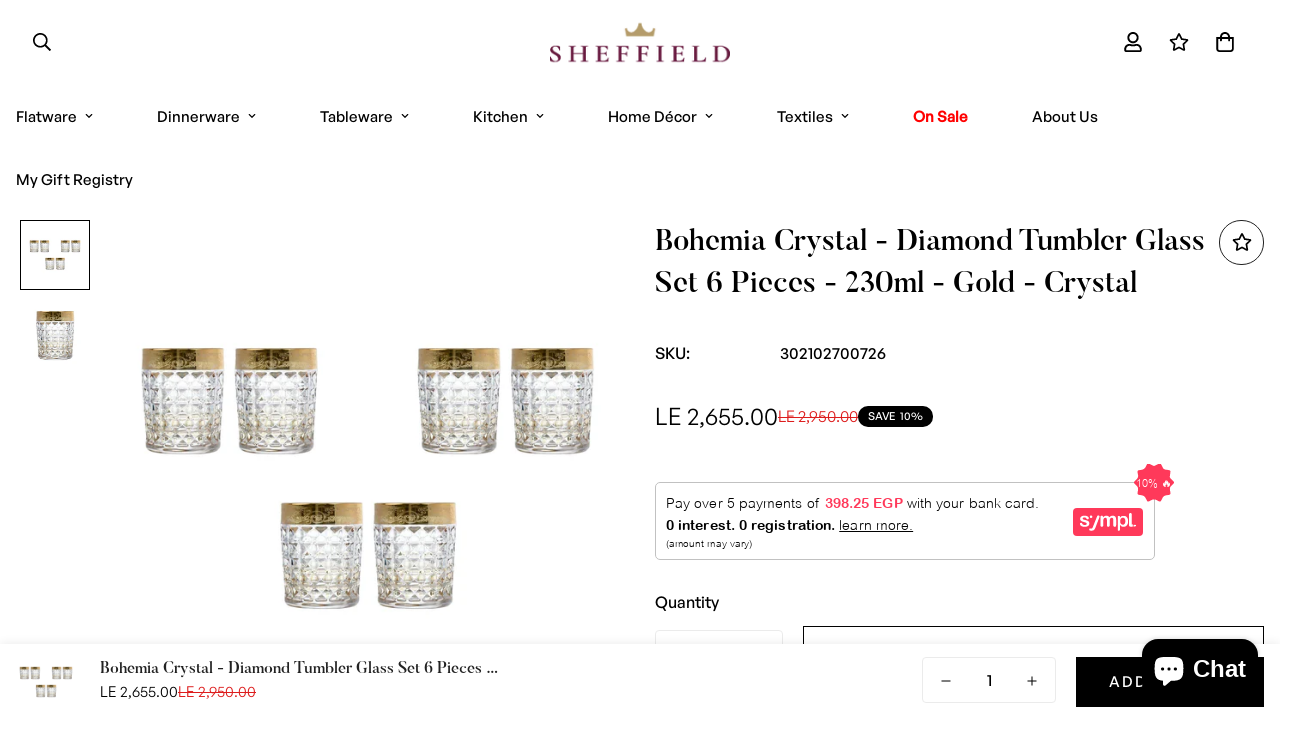

--- FILE ---
content_type: text/html; charset=utf-8
request_url: https://sheffieldegypt.com/products/bohemia-crystal-diamond-tumbler-glass-set-6-pieces-230ml-gold-270006778
body_size: 66763
content:

<!doctype html>
<html
  class="no-js supports-no-cookies overflow-hidden"
  lang="en"
  data-template="product"
  
>
  <head>
    <script type="text/javascript">
    (function(c,l,a,r,i,t,y){
        c[a]=c[a]||function(){(c[a].q=c[a].q||[]).push(arguments)};
        t=l.createElement(r);t.async=1;t.src="https://www.clarity.ms/tag/"+i;
        y=l.getElementsByTagName(r)[0];y.parentNode.insertBefore(t,y);
    })(window, document, "clarity", "script", "fqityhh8rv");
</script>
    <meta charset="utf-8">
    <meta http-equiv="X-UA-Compatible" content="IE=edge">
    <meta name="viewport" content="width=device-width, initial-scale=1, maximum-scale=1.0, user-scalable=0">
    <meta name="theme-color" content="#000000"><link rel="canonical" href="https://sheffieldegypt.com/products/bohemia-crystal-diamond-tumbler-glass-set-6-pieces-230ml-gold-270006778">
<link href="//sheffieldegypt.com/cdn/shop/t/41/assets/theme.css?v=66217032547352307961732036992" rel="stylesheet" type="text/css" media="all" />
<link href="//sheffieldegypt.com/cdn/shop/t/41/assets/chunk.css?v=148419031456207892391732036911" rel="stylesheet" type="text/css" media="all" />


<link rel="dns-prefetch" href="https://sheffieldegypt.com/products/bohemia-crystal-diamond-tumbler-glass-set-6-pieces-230ml-gold-270006778" crossorigin>
<link rel="dns-prefetch" href="https://cdn.shopify.com" crossorigin>
<link rel="preconnect" href="https://sheffieldegypt.com/products/bohemia-crystal-diamond-tumbler-glass-set-6-pieces-230ml-gold-270006778" crossorigin>
<link rel="preconnect" href="https://cdn.shopify.com" crossorigin>

<link href="//sheffieldegypt.com/cdn/shop/t/41/assets/vendor.min.js?v=79999708355473714711732036995" as="script" rel="preload">
<link href="//sheffieldegypt.com/cdn/shop/t/41/assets/app.min.js?v=137810436302511662751732036905" as="script" rel="preload">

<link rel="shortcut icon" href="//sheffieldegypt.com/cdn/shop/files/216-78_1_1.png?crop=center&height=32&v=1698496765&width=32" type="image/png"><title class="product">Bohemia Crystal - Diamond Tumbler Glass Set 6 Pieces - 230ml - Gold -</title><meta name="description" content="Item: Tumbler Glass Set 6 Pieces - Gold Brand: Bohemia Crystal Material: Crystal Capacity: ﻿230 ml Origin: Czech Republic Composition: ﻿6 Tumbler Glasses Package: Carton Box Instructions: Dishwasher Safe: No Hand-wash recommended with soft sponge"><meta property="og:site_name" content="Sheffield Egypt">
<meta property="og:url" content="https://sheffieldegypt.com/products/bohemia-crystal-diamond-tumbler-glass-set-6-pieces-230ml-gold-270006778">
<meta property="og:title" content="Bohemia Crystal - Diamond Tumbler Glass Set 6 Pieces - 230ml - Gold - ">
<meta property="og:type" content="product">
<meta property="og:description" content="Item: Tumbler Glass Set 6 Pieces - Gold Brand: Bohemia Crystal Material: Crystal Capacity: ﻿230 ml Origin: Czech Republic Composition: ﻿6 Tumbler Glasses Package: Carton Box Instructions: Dishwasher Safe: No Hand-wash recommended with soft sponge"><meta property="og:image" content="http://sheffieldegypt.com/cdn/shop/files/270006778-1.jpg?v=1754994334">
<meta property="og:image:secure_url" content="https://sheffieldegypt.com/cdn/shop/files/270006778-1.jpg?v=1754994334">
<meta property="og:image:width" content="2048">
<meta property="og:image:height" content="2048"><meta property="og:price:amount" content="2,655.00">
<meta property="og:price:currency" content="EGP"><meta name="twitter:card" content="summary_large_image">
<meta name="twitter:title" content="Bohemia Crystal - Diamond Tumbler Glass Set 6 Pieces - 230ml - Gold - ">
<meta name="twitter:description" content="Item: Tumbler Glass Set 6 Pieces - Gold Brand: Bohemia Crystal Material: Crystal Capacity: ﻿230 ml Origin: Czech Republic Composition: ﻿6 Tumbler Glasses Package: Carton Box Instructions: Dishwasher Safe: No Hand-wash recommended with soft sponge">

<style>
  @font-face {  font-family: SF-Heading-font;  font-weight:500;  src: url(https://cdn.shopify.com/s/files/1/0147/0962/0800/files/Butler_Medium_97eea5f0-71b0-4296-8f91-ff4747d744b6.otf?v=1659925868);  font-display: swap;}@font-face {  font-family: SF-Heading-font;  font-weight:400;  src: url(https://cdn.shopify.com/s/files/1/0147/0962/0800/files/Butler_Regular.otf?v=1659925688);  font-display: swap;}:root {  --font-stack-header: SF-Heading-font;  --font-weight-header: 500;}@font-face {  font-family: SF-Body-font;  font-weight:500;  src: url(https://cdn.shopify.com/s/files/1/0147/0962/0800/files/GeneralSans-Medium.otf?v=1659925834);  font-display: swap;}@font-face {  font-family: SF-Body-font;  font-weight:400;  src: url(https://cdn.shopify.com/s/files/1/0147/0962/0800/files/GeneralSans-Regular.otf?v=1659925834);  font-display: swap;}:root {  --font-stack-body: 'SF-Body-font';  --font-weight-body: 500;;}
</style>
<style>
  html{font-size:calc(var(--font-base-size,16) * 1px)}body{font-family:var(--font-stack-body)!important;font-weight:var(--font-weight-body);font-style:var(--font-style-body);color:var(--color-body-text);font-size:calc(var(--font-base-size,16) * 1px);line-height:calc(var(--base-line-height) * 1px);scroll-behavior:smooth}body .h1,body .h2,body .h3,body .h4,body .h5,body .h6,body h1,body h2,body h3,body h4,body h5,body h6{font-family:var(--font-stack-header);font-weight:var(--font-weight-header);font-style:var(--font-style-header);color:var(--color-heading-text);line-height:normal}body .h1,body h1{font-size:calc(((var(--font-h1-mobile))/ (var(--font-base-size))) * 1rem)}body .h2,body h2{font-size:calc(((var(--font-h2-mobile))/ (var(--font-base-size))) * 1rem)}body .h3,body h3{font-size:calc(((var(--font-h3-mobile))/ (var(--font-base-size))) * 1rem)}body .h4,body h4{font-size:calc(((var(--font-h4-mobile))/ (var(--font-base-size))) * 1rem)}body .h5,body h5{font-size:calc(((var(--font-h5-mobile))/ (var(--font-base-size))) * 1rem)}body .h6,body h6{font-size:calc(((var(--font-h6-mobile))/ (var(--font-base-size))) * 1rem);line-height:1.4}@media only screen and (min-width:768px){body .h1,body h1{font-size:calc(((var(--font-h1-desktop))/ (var(--font-base-size))) * 1rem)}body .h2,body h2{font-size:calc(((var(--font-h2-desktop))/ (var(--font-base-size))) * 1rem)}body .h3,body h3{font-size:calc(((var(--font-h3-desktop))/ (var(--font-base-size))) * 1rem)}body .h4,body h4{font-size:calc(((var(--font-h4-desktop))/ (var(--font-base-size))) * 1rem)}body .h5,body h5{font-size:calc(((var(--font-h5-desktop))/ (var(--font-base-size))) * 1rem)}body .h6,body h6{font-size:calc(((var(--font-h6-desktop))/ (var(--font-base-size))) * 1rem)}}.swiper-wrapper{display:flex}.swiper-container:not(.swiper-container-initialized) .swiper-slide{width:calc(100% / var(--items,1));flex:0 0 auto}@media (max-width:1023px){.swiper-container:not(.swiper-container-initialized) .swiper-slide{min-width:40vw;flex:0 0 auto}}@media (max-width:767px){.swiper-container:not(.swiper-container-initialized) .swiper-slide{min-width:66vw;flex:0 0 auto}}.opacity-0{opacity:0}.opacity-100{opacity:1!important;}.placeholder-background{position:absolute;top:0;right:0;bottom:0;left:0;pointer-events:none}.placeholder-background--animation{background-color:#000;animation:placeholder-background-loading 1.5s infinite linear}[data-image-loading]{position:relative}[data-image-loading]:after{content:'';background-color:#000;animation:placeholder-background-loading 1.5s infinite linear;position:absolute;top:0;left:0;width:100%;height:100%;z-index:1}[data-image-loading] img.lazyload{opacity:0}[data-image-loading] img.lazyloaded{opacity:1}.no-js [data-image-loading]{animation-name:none}.lazyload--fade-in{opacity:0;transition:.25s all}.lazyload--fade-in.lazyloaded{opacity:1}@media (min-width:768px){.hidden.md\:block{display:block!important}.hidden.md\:flex{display:flex!important}.hidden.md\:grid{display:grid!important}}@media (min-width:1024px){.hidden.lg\:block{display:block!important}.hidden.lg\:flex{display:flex!important}.hidden.lg\:grid{display:grid!important}}@media (min-width:1280px){.hidden.xl\:block{display:block!important}.hidden.xl\:flex{display:flex!important}.hidden.xl\:grid{display:grid!important}}

  h1, .h1,
  h2, .h2,
  h3, .h3,
  h4, .h4,
  h5, .h5,
  h6, .h6 {
    letter-spacing: 0px;
  }
</style>

    <script>
  // https://codebeautify.org/jsviewer
  try {
    window.MinimogSettings = window.MinimogSettings || {};
    window.___mnag = 'userA' + (window.___mnag1 || '') + 'gent';

    document.documentElement.className = document.documentElement.className.replace('supports-no-cookies', 'supports-cookies').replace('no-js', 'js');
  } catch (error) {
    console.warn('Failed to execute critical scripts', error);
  }

  try {
    // Page speed agent
    var _nu = navigator[window.___mnag];
    var _psas = [
      {
        'b': 'ome-Li',
        'c': 'ghth',
        'd': 'ouse',
        'a': 'Chr',
      },
      {
        'd': 'hts',
        'a': 'Sp',
        'c': 'nsig',
        'b': 'eed I',
      },
      {
        'b': ' Lin',
        'd': '6_64',
        'a': 'X11;',
        'c': 'ux x8',
      }
    ];
    function __fn(i) {
      return Object.keys(_psas[i]).sort().reduce(function (a, c) { return a + _psas[i][c] }, '');
    }

    var __isPSA = (_nu.indexOf(__fn(0)) > -1 || _nu.indexOf(__fn(1)) > -1 || _nu.indexOf(__fn(2)) > -1);
    // var __isPSA = true

    window.___mnag = '!1';
    _psas = null;
  } catch (err) {
    var __isPSA = false;
    var _psas = null;
    window.___mnag = '!1';
  }

  // __activateStyle(this)
  function __as(l) {
    l.rel = 'stylesheet';
    l.media = 'all';
    l.removeAttribute('onload');
  }

  // _onChunkStyleLoad(this)
  function __ocsl(l) {
    if (!__isPSA) __as(l);
  }

  window.__isPSA = __isPSA;
</script>


    

    <link href="//sheffieldegypt.com/cdn/shop/t/41/assets/theme.css?v=66217032547352307961732036992" rel="stylesheet" type="text/css" media="all" />
    <link href="//sheffieldegypt.com/cdn/shop/t/41/assets/chunk.css?v=148419031456207892391732036911" rel="stylesheet" type="text/css" media="all" />

    
<style data-shopify>:root {    /* ANIMATIONS */    --m-animation-duration: 600ms;    --m-animation-fade-in-up: m-fade-in-up var(--m-animation-duration) cubic-bezier(0, 0, 0.3, 1) forwards;    --m-animation-fade-in-left: m-fade-in-left var(--m-animation-duration) cubic-bezier(0, 0, 0.3, 1) forwards;    --m-animation-fade-in-right: m-fade-in-right var(--m-animation-duration) cubic-bezier(0, 0, 0.3, 1) forwards;    --m-animation-fade-in-left-rtl: m-fade-in-left-rtl var(--m-animation-duration) cubic-bezier(0, 0, 0.3, 1) forwards;    --m-animation-fade-in-right-rtl: m-fade-in-right-rtl var(--m-animation-duration) cubic-bezier(0, 0, 0.3, 1) forwards;    --m-animation-fade-in: m-fade-in calc(var(--m-animation-duration) * 2) cubic-bezier(0, 0, 0.3, 1);    --m-animation-zoom-fade: m-zoom-fade var(--m-animation-duration) ease forwards;		/* BODY */		--base-line-height: 26;		/* PRIMARY COLORS */		--color-primary: #000000;		--plyr-color-main: #000000;		--color-primary-darker: #333333;		/* TEXT COLORS */		--color-body-text: #000000;		--color-heading-text: #222222;		--color-sub-text: #777777;		--color-text-link: #222222;		--color-text-link-hover: #777777;		/* BUTTON COLORS */		--color-btn-bg:  #000000;		--color-btn-bg-hover: #222222;		--color-btn-text: #ffffff;		--color-btn-text-hover: #ffffff;    	--color-btn-secondary-border: #000000;    	--color-btn-secondary-text: #222222;		--btn-letter-spacing: 2px;		--btn-border-radius: 0px;		--btn-border-width: 1px;		--btn-line-height: 28px;				--btn-text-transform: uppercase;				/* PRODUCT COLORS */		--product-title-color: #000000;		--product-sale-price-color: #dd1d1d;		--product-regular-price-color: #000000;		--product-type-color: #777777;		--product-desc-color: #777777;		/* TOPBAR COLORS */		--color-topbar-background: #e0e7e4;		--color-topbar-text: #000000;		/* MENU BAR COLORS */		--color-menu-background: #ffffff;		--color-menu-text: #000000;		/* BORDER COLORS */		--color-border: #222222;		/* FOOTER COLORS */		--color-footer-text: #ffffff;		--color-footer-subtext: #ffffff;		--color-footer-background: #b9b9b9;		--color-footer-link: #ffffff;		--color-footer-link-hover: #777777;		--color-footer-background-mobile: #777777;		/* FOOTER BOTTOM COLORS */		--color-footer-bottom-text: #ffffff;		--color-footer-bottom-background: #000000;		--color-footer-bottom-background-mobile: #000000;		/* HEADER */		--color-header-text: #000000;		--color-header-transparent-text: #ffffff;		--color-main-background: #ffffff;		--color-field-background: #ffffff;		--color-header-background: #ffffff;		--color-cart-wishlist-count: #ffffff;		--bg-cart-wishlist-count: #000000;		--swatch-item-background-default: #f7f8fa;		--text-gray-400: #777777;		--text-gray-9b: #9b9b9b;		--text-black: #000000;		--text-white: #ffffff;		--bg-gray-400: #f7f8fa;		--bg-black: #000000;		--rounded-full: 9999px;		--border-color-1: #eeeeee;		--border-color-2: #b2b2b2;		--border-color-3: #d2d2d2;		--border-color-4: #737373;		--color-secondary: #666666;		--color-success: #3a8735;		--color-warning: #ff706b;		--color-info: #959595;		--color-disabled: #cecece;		--bg-disabled: #f7f7f7;		--bg-hover: #737373;		--bg-color-tooltip: #222222;		--text-color-tooltip: #ffffff;		--color-image-overlay: #000000;		--opacity-image-overlay: 0.0;		--theme-shadow: 0 5px 15px 0 rgba(0, 0, 0, 0.07);    	--arrow-select-box: url(//sheffieldegypt.com/cdn/shop/t/41/assets/ar-down.svg?v=92728264558441377851732036906);		/* FONT SIZES */		--font-base-size: 16;		--font-btn-size: 15px;		--font-btn-weight: 500;		--font-h1-desktop: 54;		--font-h1-mobile: 50;		--font-h2-desktop: 42;		--font-h2-mobile: 37;		--font-h3-desktop: 31;		--font-h3-mobile: 28;		--font-h4-desktop: 27;		--font-h4-mobile: 24;		--font-h5-desktop: 23;		--font-h5-mobile: 20;		--font-h6-desktop: 21;		--font-h6-mobile: 19;    	--arrow-down-url: url(//sheffieldegypt.com/cdn/shop/t/41/assets/arrow-down.svg?v=157552497485556416461732036906);    	--arrow-down-white-url: url(//sheffieldegypt.com/cdn/shop/t/41/assets/arrow-down-white.svg?v=70535736727834135531732036906);    	--product-title-line-clamp: 2;		--spacing-sections-desktop: 80px;        --spacing-sections-tablet: 60px;        --spacing-sections-mobile: 40px;	}
</style><link href="//sheffieldegypt.com/cdn/shop/t/41/assets/product-template.css?v=67949712502479484401732036976" rel="stylesheet" type="text/css" media="all" />
<link media="print" onload="this.media = 'all'" rel="stylesheet" href="//sheffieldegypt.com/cdn/shop/t/41/assets/vendor.css?v=28710240041808722351732036994">

<link href="//sheffieldegypt.com/cdn/shop/t/41/assets/custom.css?v=105997007003712207781732037025" rel="stylesheet" type="text/css" media="all" />

<style data-shopify>body {
    --container-width: 1580;
    --fluid-container-width: 1620px;
    --fluid-container-offset: 70px;
    background-color: #ffffff;
  }
  [style*="--aspect-ratio"]:before {
    padding-top: calc(100% / (0.0001 + var(--aspect-ratio, 16/9)));
  }
  @media ( max-width: 767px ) {
    [style*="--aspect-ratio"]:before {
      padding-top: calc(100% / (0.0001 + var(--aspect-ratio-mobile, var(--aspect-ratio, 16/9)) ));
    }
  }.announcement-bar .announcement-bar__content { font-size: 14px }.sf-header .sf-menu-item .sf__parent-item {	font-size: 15px;}.section__subheading {font-size: 15px;}.rounded,.form-control {  border-radius: 0;}.f-price {font-weight: 400;}.announcement-bar__content { font-size: 14px; letter-spacing: 2px; }.sf-footer form.sf__footer-form-newsletter .sf__newletter__form-input {border-radius: 0;border-color: #222;}.sf-footer__block:not(.sf__footer-block-newsletter) .sf__footer-block-title,.sf-hero__subtitle,.slide__block-subtitle,.content__subheading,.section__subheading {color: #222;letter-spacing: 1px;font-weight: 500;text-transform: uppercase;font-family: var(--font-stack-body);}.sf-footer .social-media-links a {  color: #000;  padding: 0 20px;}.sf-footer .social-media-links a:hover {  color: var(--color-footer-link);}@media ( min-width: 768px ) {.sf__footer-block-newsletter .sf__footer-block-title {font-size: 42px;}}@media ( max-width: 767px ) {.sf__footer-block-newsletter .sf__footer-block-title {text-transform: uppercase;}}.collection-list h3,.sf__pcard h3 {  font-family: var(--font-stack-body);}
</style>


    <script src="//sheffieldegypt.com/cdn/shop/t/41/assets/vendor.min.js?v=79999708355473714711732036995" defer="defer"></script>
    <script src="//sheffieldegypt.com/cdn/shop/t/41/assets/theme-global.js?v=46945374127706716841732036991" defer="defer"></script>
    <script src="//sheffieldegypt.com/cdn/shop/t/41/assets/app.min.js?v=137810436302511662751732036905" defer="defer"></script><script src="//sheffieldegypt.com/cdn/shop/t/41/assets/animations.min.js?v=91103216221161842421732036904" defer="defer"></script><script src="//sheffieldegypt.com/cdn/shop/t/41/assets/cart.min.js?v=94468840100369610821732036911" defer="defer"></script>
    <script>
    var exchng_curr = Shopify.currency;
    if (typeof window.csapps === 'undefined') {
        

        
        window.csapps = {
            shop_slug: "sheffieldegy",
            store_id: "sheffieldegy.myshopify.com",
            store_domain: "sheffieldegypt.com",
            money_format: "LE {{amount}}",
            cart: null,
            product: null,
            product_collections: null,
            product_variants: null,
            is_volume_discount: null,
            is_bundle_discount: null,
            bundle_class: '.aiod-bundle-discount-wrap',
            product_id: null,
            page_type: null,
            vd_url: 'https://aiod.cirkleinc.com',
            proxy_version: 'aiodPro',
            customer: null,
            currency_symbol: "ج.م",
            currency_code: 'EGP',
            country_code: 'EG',
            aiod_root_url: '',
            call_by_dev: '',
            aiod_lang_code: 'en',
        }
        window.csapps.page_type = "index";
        
        
        window.csapps.cart = {"note":null,"attributes":{},"original_total_price":0,"total_price":0,"total_discount":0,"total_weight":0.0,"item_count":0,"items":[],"requires_shipping":false,"currency":"EGP","items_subtotal_price":0,"cart_level_discount_applications":[],"checkout_charge_amount":0}
        if (typeof window.csapps.cart.items == "object") {
            for (var i = 0; i < window.csapps.cart.items.length; i++) {
                ["sku", "grams", "vendor", "url", "image", "handle", "requires_shipping", "product_type", "product_description"].map(function (a) {
                    delete window.csapps.cart.items[i][a]
                })
            }
        }
        window.csapps.cart_collections = {}
        

        
window.csapps.page_type = "product"
        window.csapps.product_id = "7538725781716";
        window.csapps.product = {"id":7538725781716,"title":"Bohemia Crystal - Diamond Tumbler Glass Set 6 Pieces - 230ml - Gold - Crystal","handle":"bohemia-crystal-diamond-tumbler-glass-set-6-pieces-230ml-gold-270006778","description":"\u003cp data-mce-fragment=\"1\"\u003e\u003cstrong data-mce-fragment=\"1\"\u003eItem:\u003cspan\u003e \u003c\/span\u003e\u003c\/strong\u003eTumbler Glass Set 6 Pieces - Gold\u003c\/p\u003e\n\u003cp data-mce-fragment=\"1\"\u003e\u003cstrong data-mce-fragment=\"1\"\u003eBrand: \u003c\/strong\u003eBohemia Crystal\u003c\/p\u003e\n\u003cp data-mce-fragment=\"1\"\u003e\u003cstrong data-mce-fragment=\"1\"\u003eMaterial: \u003c\/strong\u003eCrystal\u003c\/p\u003e\n\u003cp data-mce-fragment=\"1\"\u003e\u003cstrong data-mce-fragment=\"1\"\u003eCapacity: \u003c\/strong\u003e﻿230 ml\u003c\/p\u003e\n\u003cp data-mce-fragment=\"1\"\u003e\u003cstrong data-mce-fragment=\"1\"\u003eOrigin: \u003c\/strong\u003eCzech Republic\u003c\/p\u003e\n\u003cp data-mce-fragment=\"1\"\u003e\u003cstrong\u003eComposition:\u003cspan\u003e \u003c\/span\u003e\u003c\/strong\u003e﻿6 Tumbler Glasses\u003c\/p\u003e\n\u003cp data-mce-fragment=\"1\"\u003e\u003cstrong data-mce-fragment=\"1\"\u003ePackage: \u003c\/strong\u003eCarton Box\u003c\/p\u003e\n\u003cp data-mce-fragment=\"1\"\u003e\u003cstrong data-mce-fragment=\"1\"\u003eInstructions:\u003c\/strong\u003e\u003c\/p\u003e\n\u003cul data-mce-fragment=\"1\"\u003e\n\u003cli data-mce-fragment=\"1\"\u003e\n\u003cstrong data-mce-fragment=\"1\"\u003e\u003c\/strong\u003eDishwasher Safe: No\u003cbr data-mce-fragment=\"1\"\u003e\n\u003c\/li\u003e\n\u003cli data-mce-fragment=\"1\"\u003eHand-wash recommended with soft sponge\u003c\/li\u003e\n\u003c\/ul\u003e","published_at":"2025-12-01T18:04:00+02:00","created_at":"2022-02-17T16:06:11+02:00","vendor":"Bohemia Crystal","type":"Glass Sets","tags":[],"price":265500,"price_min":265500,"price_max":265500,"available":true,"price_varies":false,"compare_at_price":295000,"compare_at_price_min":295000,"compare_at_price_max":295000,"compare_at_price_varies":false,"variants":[{"id":42440952021204,"title":"Default Title","option1":"Default Title","option2":null,"option3":null,"sku":"302102700726","requires_shipping":true,"taxable":false,"featured_image":null,"available":true,"name":"Bohemia Crystal - Diamond Tumbler Glass Set 6 Pieces - 230ml - Gold - Crystal","public_title":null,"options":["Default Title"],"price":265500,"weight":0,"compare_at_price":295000,"inventory_management":"shopify","barcode":"302102700726","requires_selling_plan":false,"selling_plan_allocations":[]}],"images":["\/\/sheffieldegypt.com\/cdn\/shop\/files\/270006778-1.jpg?v=1754994334","\/\/sheffieldegypt.com\/cdn\/shop\/files\/270006778-2.jpg?v=1754994334"],"featured_image":"\/\/sheffieldegypt.com\/cdn\/shop\/files\/270006778-1.jpg?v=1754994334","options":["Title"],"media":[{"alt":null,"id":31591530954964,"position":1,"preview_image":{"aspect_ratio":1.0,"height":2048,"width":2048,"src":"\/\/sheffieldegypt.com\/cdn\/shop\/files\/270006778-1.jpg?v=1754994334"},"aspect_ratio":1.0,"height":2048,"media_type":"image","src":"\/\/sheffieldegypt.com\/cdn\/shop\/files\/270006778-1.jpg?v=1754994334","width":2048},{"alt":null,"id":31591530922196,"position":2,"preview_image":{"aspect_ratio":1.0,"height":2048,"width":2048,"src":"\/\/sheffieldegypt.com\/cdn\/shop\/files\/270006778-2.jpg?v=1754994334"},"aspect_ratio":1.0,"height":2048,"media_type":"image","src":"\/\/sheffieldegypt.com\/cdn\/shop\/files\/270006778-2.jpg?v=1754994334","width":2048}],"requires_selling_plan":false,"selling_plan_groups":[],"content":"\u003cp data-mce-fragment=\"1\"\u003e\u003cstrong data-mce-fragment=\"1\"\u003eItem:\u003cspan\u003e \u003c\/span\u003e\u003c\/strong\u003eTumbler Glass Set 6 Pieces - Gold\u003c\/p\u003e\n\u003cp data-mce-fragment=\"1\"\u003e\u003cstrong data-mce-fragment=\"1\"\u003eBrand: \u003c\/strong\u003eBohemia Crystal\u003c\/p\u003e\n\u003cp data-mce-fragment=\"1\"\u003e\u003cstrong data-mce-fragment=\"1\"\u003eMaterial: \u003c\/strong\u003eCrystal\u003c\/p\u003e\n\u003cp data-mce-fragment=\"1\"\u003e\u003cstrong data-mce-fragment=\"1\"\u003eCapacity: \u003c\/strong\u003e﻿230 ml\u003c\/p\u003e\n\u003cp data-mce-fragment=\"1\"\u003e\u003cstrong data-mce-fragment=\"1\"\u003eOrigin: \u003c\/strong\u003eCzech Republic\u003c\/p\u003e\n\u003cp data-mce-fragment=\"1\"\u003e\u003cstrong\u003eComposition:\u003cspan\u003e \u003c\/span\u003e\u003c\/strong\u003e﻿6 Tumbler Glasses\u003c\/p\u003e\n\u003cp data-mce-fragment=\"1\"\u003e\u003cstrong data-mce-fragment=\"1\"\u003ePackage: \u003c\/strong\u003eCarton Box\u003c\/p\u003e\n\u003cp data-mce-fragment=\"1\"\u003e\u003cstrong data-mce-fragment=\"1\"\u003eInstructions:\u003c\/strong\u003e\u003c\/p\u003e\n\u003cul data-mce-fragment=\"1\"\u003e\n\u003cli data-mce-fragment=\"1\"\u003e\n\u003cstrong data-mce-fragment=\"1\"\u003e\u003c\/strong\u003eDishwasher Safe: No\u003cbr data-mce-fragment=\"1\"\u003e\n\u003c\/li\u003e\n\u003cli data-mce-fragment=\"1\"\u003eHand-wash recommended with soft sponge\u003c\/li\u003e\n\u003c\/ul\u003e"}

            window.csapps.product_collection = []
        
        window.csapps.product_collection.push(260764401834)
        
        window.csapps.product_collection.push(409128272084)
        
        window.csapps.product_collection.push(261692096682)
        
        window.csapps.product_collection.push(422764118228)
        
        window.csapps.product_collection.push(416379568340)
        
        window.csapps.product_collection.push(416543506644)
        
        window.csapps.product_collection.push(416543408340)
        
        window.csapps.product_collection.push(260836327594)
        
        window.csapps.product_collection.push(278343450794)
        
        window.csapps.product_collection.push(261321523370)
        
        window.csapps.product_collection.push(271186722986)
        
        window.csapps.product_collection.push(271019016362)
        
        window.csapps.product_collection.push(422764445908)
        
        window.csapps.product_collection.push(416280707284)
        
        window.csapps.product_collection.push(419042230484)
        
        window.csapps.product_collection.push(416543572180)
        
        window.csapps.product_collection.push(422764675284)
        
        window.csapps.product_collection.push(422764183764)
        
        window.csapps.product_collection.push(411230699732)
        
        window.csapps.product_collection.push(260763386026)
        
        window.csapps.product_collection.push(271019212970)
        
        window.csapps.product_collection.push(401646387412)
        

        window.csapps.product_variant = []
        
        window.csapps.product_variant.push(42440952021204)
        

        window.csapps.product_collections = window.csapps.product_collection.toString();
        window.csapps.product_variants = window.csapps.product_variant.toString();
        

        
        
        window.csapps.collection_id = "00000000";
        
        window.csapps.exchange_currency = exchng_curr.rate;
        window.csapps.settings = {"installation":{"type":"9","type_text":"Installation","setting":{"installation_setting":"manual","mapping_class_setting":{"cart_subtotal":"tt-shopcart-table01","cart_form_outlet":"tt-shopcart-table-02","cart_line_item_outer":null,"cart_product_item_price":null,"cart_product_line_item_total":"item__subtotal-price","cart_display_the_summery_on_line_item":null,"display_volume_message_on_cart_line_item":"tt-title"}}},"discount":{"type":"4","type_text":"Discount","setting":{"apply_multiple_discount":"no","multi_currency":"percentage_based","apply_discount":"draft_order","apply_discount_on":"cart_level","discount_code_prefix":"Sheffield","offer_title":"DISCOUNT_OFFERS","bogo_buys":"yes","bogo_buys_count_in_other":"yes","free_shipping_text":"Free_Shipping","discount_code_box":"disable","show_bogo_popup_first_time_only":"no","show_free_gift_popup_first_time_only":"no","discount_code_auto_apply_on_refresh":"yes","bogo_auto_add_to_cart":"no","free_gift_auto_add_to_cart":"no","apply_multiple_code":"yes","enable_shopify_discount_code":"yes","add_order_tag":"no","discount_code_life":"1","sales_channel":"both","customer_group_condition":"OR","customer_tag_condition":"OR","draft_invoice_from_email":"","draft_invoice_subject":"","disable_wholesale_price":"yes","count_gift_cart_product":"yes","invoice_url_recheck":"no","free_gift_threshold_check":"before_other_discount_apply","count_total_for_shipzip":"no","allow_shopify_discount_code_at_checkout":"yes","support_market_pro":"disable","allow_shopify_automatic_discount":"no","post_purchase_limit_check":"no","pos_delay_time":"0.5","pos_logs":"no","draft_order_call_on_cart_load":"no"}},"custom-css-js":{"type":"10","type_text":"Custom CSS\/JS","setting":{"custom_js":"","custom_css":""}},"general":{"type":"0","type_text":"General","setting":{"messages":{"no_thanks":"No Thanks","save_price":"You Save:","subtotal":"Subtotal"},"upsell":{"sticky_opener":"enable","upsell_icon_position":"bottom_right","upsell_free_gift_options":"show_add_to_cart","upsell_icon_text_color":"#FFFFFF","upsell_icon_background_color":"#008060","upsell_icon_text_background_color":"#008060","upsell_free_shipping_bar_color":"#008060"},"cart_drawer":{"sticky_opener":"disable","background_color":"#FFFFFF","icon_position":"bottom_left","icon_text_color":"#FFFFFF","icon_background_color":"#008060","upsell_button_on_cart_page":"enable","upsell_button_text":"Special Offer"},"title":{"font_style":"inherit","font_size":"24","font_color":"#008060"},"product_name":{"font_style":"inherit","font_size":"16","font_color":"#000000"},"price":{"font_style":"inherit","font_size":"16","font_color":"#000000"},"total_amount":{"font_style":"inherit","font_size":"16","font_color":"#000000"},"plus_sign":{"font_style":"inherit","font_size":"16","font_color":"#EFEFEF","background_color":"#008060"},"button_text":{"font_style":"inherit","font_size":"16","font_color":"#FFFFFF"},"button_box":{"background_color":"#000000","border_width":"1","border_type":"Solid","border_color":"#008060"},"product_box":{"background_color":"#FFFFFF","border_width":"1","border_type":"Solid","border_color":"#EDEEEF"},"top_bar":{"background_color":"#EFEFEF","close_icon_color":"#000000","font_style":"normal","font_size":"14","font_color":"#000000"},"popup_close_icon":{"background_color":"#008060","close_icon_color":"#EFEFEF"},"cart_page":{"line_item_text_color":"#FF0000","cart_total_discount_text_color":"#000000"}}},"language":{"type":"1","type_text":"Language","setting":{"bundle_settings":{"total_price":"Total Price","quantity":"QTY","not_available":"{{title}} is not available","save":"Save","load_more":"Load More"},"free_gift_settings":{"initial_message":"Spend {{amount}} more to claim your free gifts","cart_show_gift_button":"Show Free Gift","add_to_cart_button_text":"Add to cart","sold_out_button_text":"Sold out"},"volume_settings":{"buy_more_save_more":"Buy More, Save More!","discount":"Discount","minimum_quantity":"Min QTY","maximum_quantity":"Max QTY","minimum_quantity_before":"Buy","maximum_quantity_after":"+","offer_text":"Off","get_a_text":"Get each product for","required_quantity_msg":"Add {{quantity}} more for {{discount}}.","required_purchased_amount_msg":"Spend {{amount}} to get offer."},"wholesale_settings":{"minimum_quantity_message":"Offer {{offer}} is available. Purchase minimum of {{amount}} to get {{discount}} off."},"bogo_settings":{"initial_message":"Buy products and get discount on products","progress_message":"You are eligible to get bogo product.","store_collection_message":"This offer is valid for collection","cart_show_bogo_button":"Show Bogo","add_to_cart_button_text":"Add to cart","sold_out_button_text":"Sold out"},"general_settings":{"initial_message":"Spend {{amount}} more and get {{discount}} off!"},"post_purchase":{"save_text":"Save","off_text":"Off","pay_now_btn":"Pay Now","decline_btn":"Decline","quantity":"Quantity","total":"Total","subtotal":"Subtotal","discount":"Discount","shipping":"Shipping","taxes":"Taxes","free":"Free","min_qty_msg":"Quantity should not lower than {{min}}!","max_qty_msg":"Quantity should not greater than {{max}}!"},"discount_code":{"placeholder_msg":"Enter discount code","success_msg":"{{code_list}} Discount code applied successfully","error_msg":"Invalid discount code","required_login_msg":"{{code_list}} Discount code need to login for apply discount or free shipping.","apply_button_text":"Apply","free_shipping":"Free Shipping"}}},"table-design":{"type":"2","type_text":"Table Design","setting":{"table_min_width":"100%","table_max_width":"100%","table_background_color":"#FFFFFF","table_border_width":"1","table_border_type":"solid","table_border_color":"#C9CCCF","table_header_background_color":"#FFFFFF","table_header_border_color":"#8C9196","table_header_font_style":"revert","table_hover_background_color":"#DADADA","table_font_size":"14","table_font_color":"#202223"}},"upsell-popup":{"type":"6","type_text":"Upsell Language","setting":{"common_settings":{"most_popular":"MOST POPULAR","days":"Day","hours":"Hrs","minutes":"Min","seconds":"Sec","thank_you_message":"You archived all offers.","upsell_launch_text":"Special Offers"},"free_gift_settings":{"max_qty_message":"You can select maximum {{quantity}} gift from this offer.","select_message":"Select minimum 1 gift from below.","selection_error_message":"Please select free gift.","buy_label":"Buy","get_label":"Get","offer_type_collections_msg":"Buy products from this collections: {{collections}}","offer_type_products_msg":"Buy any product of the store."},"discount_code_settings":{"apply_btn_text":"Apply","applied_btn_text":"Applied","code_error_text":"Cart is empty..! Kindly add item in cart and apply code."},"bogo_settings":{"buy_label":"Buy","get_label":"Get","buy_quantity_message":"Buy any {{quantity}} product from this offer.","get_quantity_message":"Get any {{quantity}} product from this offer."}}},"draft-invoice":{"type":"7","type_text":"Draft Invoice","setting":[]},"cart-drawer":{"type":"8","type_text":"Cart Drawer","setting":{"cart_drawer":{"drawer_on_off":"disable","title":"My Cart","drawer_opener_class_id_attribute":".drawer-open","cat_count_class_id_attribute":".cart-count-bubble","empty_cart_message":"Your shopping cart is empty!","open_drawer_on_click_of_add_to_cart_button":"yes"}}},"pos-restrictions":{"type":"11","type_text":"POS Restrictions","setting":{"offer_restrictions":"allow","discount_code_restrictions":"allow","settings_restrictions":"allow","entire_app_restrictions":"restrict"}}};
        
        
        window.csapps.offers_meta = {"offers":{"offers_type":[],"offers_type_text":{"bundle":"0","volume":"1","wholesale":"2","bogo":"3","general":"4","gift":"5","post-purchase":"6"}},"aiod_upsell":0,"need_to_update":1,"app_status":"1"};
        

        window.csapps.ignore_csapp_cart_reload = (typeof ignore_csapp_cart_reload === 'undefined') ? false : true;
        window.csapps.money_format = (typeof aiod_theme_currency === 'undefined') ? window.csapps.money_format : aiod_theme_currency;
        window.csapps.upsell_pupop_css = "//sheffieldegypt.com/cdn/shop/t/41/assets/upsell_pupop.css?v=131299487868142858851732036993";
        window.csapps.upsell_pupop_js = "//sheffieldegypt.com/cdn/shop/t/41/assets/cscode_discount_upsell.js?v=167045202147268651731732036922";
    }
</script>
<link href="//sheffieldegypt.com/cdn/shop/t/41/assets/cscode_discount_css.css?v=148117021328741112561732036922" rel="stylesheet" type="text/css" media="all">
<script src="//sheffieldegypt.com/cdn/shop/t/41/assets/cscode_discount_js.js?v=1433538754314304001732036922" defer="defer"></script>


    <script>
        
    </script>


    <style>
        
    </style>


    <script>window.performance && window.performance.mark && window.performance.mark('shopify.content_for_header.start');</script><meta name="google-site-verification" content="rrEPp0y0VK7ZKx9R7yym6a2vToEHEC3m3ig68CAVLLE">
<meta name="google-site-verification" content="vzG4gIbay1-Izm4fqsM45ZD37FSiA4hkhbhH5ypTp9s">
<meta name="google-site-verification" content="rrEPp0y0VK7ZKx9R7yym6a2vToEHEC3m3ig68CAVLLE">
<meta id="shopify-digital-wallet" name="shopify-digital-wallet" content="/53565489322/digital_wallets/dialog">
<link rel="alternate" hreflang="x-default" href="https://sheffieldegypt.com/products/bohemia-crystal-diamond-tumbler-glass-set-6-pieces-230ml-gold-270006778">
<link rel="alternate" hreflang="en" href="https://sheffieldegypt.com/products/bohemia-crystal-diamond-tumbler-glass-set-6-pieces-230ml-gold-270006778">
<link rel="alternate" hreflang="en-SA" href="https://sheffieldegypt.com/en-sa/products/bohemia-crystal-diamond-tumbler-glass-set-6-pieces-230ml-gold-270006778">
<link rel="alternate" type="application/json+oembed" href="https://sheffieldegypt.com/products/bohemia-crystal-diamond-tumbler-glass-set-6-pieces-230ml-gold-270006778.oembed">
<script async="async" src="/checkouts/internal/preloads.js?locale=en-EG"></script>
<script id="shopify-features" type="application/json">{"accessToken":"8d4b66dae480b086b3db25de10bcfb4b","betas":["rich-media-storefront-analytics"],"domain":"sheffieldegypt.com","predictiveSearch":true,"shopId":53565489322,"locale":"en"}</script>
<script>var Shopify = Shopify || {};
Shopify.shop = "sheffieldegy.myshopify.com";
Shopify.locale = "en";
Shopify.currency = {"active":"EGP","rate":"1.0"};
Shopify.country = "EG";
Shopify.theme = {"name":"Ceramic.  --sympl-widget","id":146174968020,"schema_name":"Minimog - OS 2.0","schema_version":"3.5.0","theme_store_id":null,"role":"main"};
Shopify.theme.handle = "null";
Shopify.theme.style = {"id":null,"handle":null};
Shopify.cdnHost = "sheffieldegypt.com/cdn";
Shopify.routes = Shopify.routes || {};
Shopify.routes.root = "/";</script>
<script type="module">!function(o){(o.Shopify=o.Shopify||{}).modules=!0}(window);</script>
<script>!function(o){function n(){var o=[];function n(){o.push(Array.prototype.slice.apply(arguments))}return n.q=o,n}var t=o.Shopify=o.Shopify||{};t.loadFeatures=n(),t.autoloadFeatures=n()}(window);</script>
<script id="shop-js-analytics" type="application/json">{"pageType":"product"}</script>
<script defer="defer" async type="module" src="//sheffieldegypt.com/cdn/shopifycloud/shop-js/modules/v2/client.init-shop-cart-sync_BT-GjEfc.en.esm.js"></script>
<script defer="defer" async type="module" src="//sheffieldegypt.com/cdn/shopifycloud/shop-js/modules/v2/chunk.common_D58fp_Oc.esm.js"></script>
<script defer="defer" async type="module" src="//sheffieldegypt.com/cdn/shopifycloud/shop-js/modules/v2/chunk.modal_xMitdFEc.esm.js"></script>
<script type="module">
  await import("//sheffieldegypt.com/cdn/shopifycloud/shop-js/modules/v2/client.init-shop-cart-sync_BT-GjEfc.en.esm.js");
await import("//sheffieldegypt.com/cdn/shopifycloud/shop-js/modules/v2/chunk.common_D58fp_Oc.esm.js");
await import("//sheffieldegypt.com/cdn/shopifycloud/shop-js/modules/v2/chunk.modal_xMitdFEc.esm.js");

  window.Shopify.SignInWithShop?.initShopCartSync?.({"fedCMEnabled":true,"windoidEnabled":true});

</script>
<script>(function() {
  var isLoaded = false;
  function asyncLoad() {
    if (isLoaded) return;
    isLoaded = true;
    var urls = ["https:\/\/api.omegatheme.com\/facebook-chat\/facebook-chat.js?v=1628683858\u0026shop=sheffieldegy.myshopify.com","\/\/swymv3free-01.azureedge.net\/code\/swym-shopify.js?shop=sheffieldegy.myshopify.com","https:\/\/instafeed.nfcube.com\/cdn\/9ed546f35f2d934802bc1f5e9d04d1bb.js?shop=sheffieldegy.myshopify.com","https:\/\/www.myregistry.com\/ScriptPlatform\/Shopify\/AddToMrButton.js?siteKey=sMfabuaprEk6rsxD3jCs2g2\u0026lang=en\u0026version=709938061\u0026shop=sheffieldegy.myshopify.com","https:\/\/aiodstag.cirkleinc.com\/?shop=sheffieldegy.myshopify.com","https:\/\/cdn.hextom.com\/js\/ultimatesalesboost.js?shop=sheffieldegy.myshopify.com"];
    for (var i = 0; i < urls.length; i++) {
      var s = document.createElement('script');
      s.type = 'text/javascript';
      s.async = true;
      s.src = urls[i];
      var x = document.getElementsByTagName('script')[0];
      x.parentNode.insertBefore(s, x);
    }
  };
  if(window.attachEvent) {
    window.attachEvent('onload', asyncLoad);
  } else {
    window.addEventListener('load', asyncLoad, false);
  }
})();</script>
<script id="__st">var __st={"a":53565489322,"offset":7200,"reqid":"8f4d4d30-b533-4081-a87e-ca376ad94bb7-1769296515","pageurl":"sheffieldegypt.com\/products\/bohemia-crystal-diamond-tumbler-glass-set-6-pieces-230ml-gold-270006778","u":"e01884607b39","p":"product","rtyp":"product","rid":7538725781716};</script>
<script>window.ShopifyPaypalV4VisibilityTracking = true;</script>
<script id="form-persister">!function(){'use strict';const t='contact',e='new_comment',n=[[t,t],['blogs',e],['comments',e],[t,'customer']],o='password',r='form_key',c=['recaptcha-v3-token','g-recaptcha-response','h-captcha-response',o],s=()=>{try{return window.sessionStorage}catch{return}},i='__shopify_v',u=t=>t.elements[r],a=function(){const t=[...n].map((([t,e])=>`form[action*='/${t}']:not([data-nocaptcha='true']) input[name='form_type'][value='${e}']`)).join(',');var e;return e=t,()=>e?[...document.querySelectorAll(e)].map((t=>t.form)):[]}();function m(t){const e=u(t);a().includes(t)&&(!e||!e.value)&&function(t){try{if(!s())return;!function(t){const e=s();if(!e)return;const n=u(t);if(!n)return;const o=n.value;o&&e.removeItem(o)}(t);const e=Array.from(Array(32),(()=>Math.random().toString(36)[2])).join('');!function(t,e){u(t)||t.append(Object.assign(document.createElement('input'),{type:'hidden',name:r})),t.elements[r].value=e}(t,e),function(t,e){const n=s();if(!n)return;const r=[...t.querySelectorAll(`input[type='${o}']`)].map((({name:t})=>t)),u=[...c,...r],a={};for(const[o,c]of new FormData(t).entries())u.includes(o)||(a[o]=c);n.setItem(e,JSON.stringify({[i]:1,action:t.action,data:a}))}(t,e)}catch(e){console.error('failed to persist form',e)}}(t)}const f=t=>{if('true'===t.dataset.persistBound)return;const e=function(t,e){const n=function(t){return'function'==typeof t.submit?t.submit:HTMLFormElement.prototype.submit}(t).bind(t);return function(){let t;return()=>{t||(t=!0,(()=>{try{e(),n()}catch(t){(t=>{console.error('form submit failed',t)})(t)}})(),setTimeout((()=>t=!1),250))}}()}(t,(()=>{m(t)}));!function(t,e){if('function'==typeof t.submit&&'function'==typeof e)try{t.submit=e}catch{}}(t,e),t.addEventListener('submit',(t=>{t.preventDefault(),e()})),t.dataset.persistBound='true'};!function(){function t(t){const e=(t=>{const e=t.target;return e instanceof HTMLFormElement?e:e&&e.form})(t);e&&m(e)}document.addEventListener('submit',t),document.addEventListener('DOMContentLoaded',(()=>{const e=a();for(const t of e)f(t);var n;n=document.body,new window.MutationObserver((t=>{for(const e of t)if('childList'===e.type&&e.addedNodes.length)for(const t of e.addedNodes)1===t.nodeType&&'FORM'===t.tagName&&a().includes(t)&&f(t)})).observe(n,{childList:!0,subtree:!0,attributes:!1}),document.removeEventListener('submit',t)}))}()}();</script>
<script integrity="sha256-4kQ18oKyAcykRKYeNunJcIwy7WH5gtpwJnB7kiuLZ1E=" data-source-attribution="shopify.loadfeatures" defer="defer" src="//sheffieldegypt.com/cdn/shopifycloud/storefront/assets/storefront/load_feature-a0a9edcb.js" crossorigin="anonymous"></script>
<script data-source-attribution="shopify.dynamic_checkout.dynamic.init">var Shopify=Shopify||{};Shopify.PaymentButton=Shopify.PaymentButton||{isStorefrontPortableWallets:!0,init:function(){window.Shopify.PaymentButton.init=function(){};var t=document.createElement("script");t.src="https://sheffieldegypt.com/cdn/shopifycloud/portable-wallets/latest/portable-wallets.en.js",t.type="module",document.head.appendChild(t)}};
</script>
<script data-source-attribution="shopify.dynamic_checkout.buyer_consent">
  function portableWalletsHideBuyerConsent(e){var t=document.getElementById("shopify-buyer-consent"),n=document.getElementById("shopify-subscription-policy-button");t&&n&&(t.classList.add("hidden"),t.setAttribute("aria-hidden","true"),n.removeEventListener("click",e))}function portableWalletsShowBuyerConsent(e){var t=document.getElementById("shopify-buyer-consent"),n=document.getElementById("shopify-subscription-policy-button");t&&n&&(t.classList.remove("hidden"),t.removeAttribute("aria-hidden"),n.addEventListener("click",e))}window.Shopify?.PaymentButton&&(window.Shopify.PaymentButton.hideBuyerConsent=portableWalletsHideBuyerConsent,window.Shopify.PaymentButton.showBuyerConsent=portableWalletsShowBuyerConsent);
</script>
<script>
  function portableWalletsCleanup(e){e&&e.src&&console.error("Failed to load portable wallets script "+e.src);var t=document.querySelectorAll("shopify-accelerated-checkout .shopify-payment-button__skeleton, shopify-accelerated-checkout-cart .wallet-cart-button__skeleton"),e=document.getElementById("shopify-buyer-consent");for(let e=0;e<t.length;e++)t[e].remove();e&&e.remove()}function portableWalletsNotLoadedAsModule(e){e instanceof ErrorEvent&&"string"==typeof e.message&&e.message.includes("import.meta")&&"string"==typeof e.filename&&e.filename.includes("portable-wallets")&&(window.removeEventListener("error",portableWalletsNotLoadedAsModule),window.Shopify.PaymentButton.failedToLoad=e,"loading"===document.readyState?document.addEventListener("DOMContentLoaded",window.Shopify.PaymentButton.init):window.Shopify.PaymentButton.init())}window.addEventListener("error",portableWalletsNotLoadedAsModule);
</script>

<script type="module" src="https://sheffieldegypt.com/cdn/shopifycloud/portable-wallets/latest/portable-wallets.en.js" onError="portableWalletsCleanup(this)" crossorigin="anonymous"></script>
<script nomodule>
  document.addEventListener("DOMContentLoaded", portableWalletsCleanup);
</script>

<link id="shopify-accelerated-checkout-styles" rel="stylesheet" media="screen" href="https://sheffieldegypt.com/cdn/shopifycloud/portable-wallets/latest/accelerated-checkout-backwards-compat.css" crossorigin="anonymous">
<style id="shopify-accelerated-checkout-cart">
        #shopify-buyer-consent {
  margin-top: 1em;
  display: inline-block;
  width: 100%;
}

#shopify-buyer-consent.hidden {
  display: none;
}

#shopify-subscription-policy-button {
  background: none;
  border: none;
  padding: 0;
  text-decoration: underline;
  font-size: inherit;
  cursor: pointer;
}

#shopify-subscription-policy-button::before {
  box-shadow: none;
}

      </style>

<script>window.performance && window.performance.mark && window.performance.mark('shopify.content_for_header.end');</script>
<!-- BEGIN app block: shopify://apps/foxkit-sales-boost/blocks/foxkit-theme-helper/13f41957-6b79-47c1-99a2-e52431f06fff -->
<style data-shopify>
  
  :root {
  	--foxkit-border-radius-btn: 4px;
  	--foxkit-height-btn: 45px;
  	--foxkit-btn-primary-bg: rgba(240, 32, 32, 1);
  	--foxkit-btn-primary-text: #FFFFFF;
  	--foxkit-btn-primary-hover-bg: #000000;
  	--foxkit-btn-primary-hover-text: #FFFFFF;
  	--foxkit-btn-secondary-bg: rgba(0, 0, 0, 1);
  	--foxkit-btn-secondary-text: rgba(255, 255, 255, 1);
  	--foxkit-btn-secondary-hover-bg: rgba(255, 255, 255, 1);
  	--foxkit-btn-secondary-hover-text: rgba(246, 0, 0, 1);
  	--foxkit-text-color: #666666;
  	--foxkit-heading-text-color: #000000;
  	--foxkit-prices-color: #000000;
  	--foxkit-badge-color: #DA3F3F;
  	--foxkit-border-color: #ebebeb;
  }
  
  .foxkit-critical-hidden {
  	display: none !important;
  }
</style>
<script>
   var ShopifyRootUrl = "\/";
   var _useRootBaseUrl = null
   window.FoxKitThemeHelperEnabled = true;
   window.FoxKitPlugins = window.FoxKitPlugins || {}
   window.FoxKitStrings = window.FoxKitStrings || {}
   window.FoxKitAssets = window.FoxKitAssets || {}
   window.FoxKitModules = window.FoxKitModules || {}
   window.FoxKitSettings = {
     discountPrefix: "FX",
     showWaterMark: null,
     multipleLanguages: null,
     primaryLocale: true,
     combineWithProductDiscounts: true,
     enableAjaxAtc: true,
     discountApplyBy: "shopify_functions",
     foxKitBaseUrl: "foxkit.app",
     shopDomain: "https:\/\/sheffieldegypt.com",
     baseUrl: _useRootBaseUrl ? "/" : ShopifyRootUrl.endsWith('/') ? ShopifyRootUrl : ShopifyRootUrl + '/',
     currencyCode: "EGP",
     moneyFormat: !!window.MinimogTheme ? window.MinimogSettings.money_format : "LE {{amount}}",
     moneyWithCurrencyFormat: "LE {{amount}} EGP",
     template: "product",
     templateName: "product",
     optimizePerformance: false,product: Object.assign({"id":7538725781716,"title":"Bohemia Crystal - Diamond Tumbler Glass Set 6 Pieces - 230ml - Gold - Crystal","handle":"bohemia-crystal-diamond-tumbler-glass-set-6-pieces-230ml-gold-270006778","description":"\u003cp data-mce-fragment=\"1\"\u003e\u003cstrong data-mce-fragment=\"1\"\u003eItem:\u003cspan\u003e \u003c\/span\u003e\u003c\/strong\u003eTumbler Glass Set 6 Pieces - Gold\u003c\/p\u003e\n\u003cp data-mce-fragment=\"1\"\u003e\u003cstrong data-mce-fragment=\"1\"\u003eBrand: \u003c\/strong\u003eBohemia Crystal\u003c\/p\u003e\n\u003cp data-mce-fragment=\"1\"\u003e\u003cstrong data-mce-fragment=\"1\"\u003eMaterial: \u003c\/strong\u003eCrystal\u003c\/p\u003e\n\u003cp data-mce-fragment=\"1\"\u003e\u003cstrong data-mce-fragment=\"1\"\u003eCapacity: \u003c\/strong\u003e﻿230 ml\u003c\/p\u003e\n\u003cp data-mce-fragment=\"1\"\u003e\u003cstrong data-mce-fragment=\"1\"\u003eOrigin: \u003c\/strong\u003eCzech Republic\u003c\/p\u003e\n\u003cp data-mce-fragment=\"1\"\u003e\u003cstrong\u003eComposition:\u003cspan\u003e \u003c\/span\u003e\u003c\/strong\u003e﻿6 Tumbler Glasses\u003c\/p\u003e\n\u003cp data-mce-fragment=\"1\"\u003e\u003cstrong data-mce-fragment=\"1\"\u003ePackage: \u003c\/strong\u003eCarton Box\u003c\/p\u003e\n\u003cp data-mce-fragment=\"1\"\u003e\u003cstrong data-mce-fragment=\"1\"\u003eInstructions:\u003c\/strong\u003e\u003c\/p\u003e\n\u003cul data-mce-fragment=\"1\"\u003e\n\u003cli data-mce-fragment=\"1\"\u003e\n\u003cstrong data-mce-fragment=\"1\"\u003e\u003c\/strong\u003eDishwasher Safe: No\u003cbr data-mce-fragment=\"1\"\u003e\n\u003c\/li\u003e\n\u003cli data-mce-fragment=\"1\"\u003eHand-wash recommended with soft sponge\u003c\/li\u003e\n\u003c\/ul\u003e","published_at":"2025-12-01T18:04:00+02:00","created_at":"2022-02-17T16:06:11+02:00","vendor":"Bohemia Crystal","type":"Glass Sets","tags":[],"price":265500,"price_min":265500,"price_max":265500,"available":true,"price_varies":false,"compare_at_price":295000,"compare_at_price_min":295000,"compare_at_price_max":295000,"compare_at_price_varies":false,"variants":[{"id":42440952021204,"title":"Default Title","option1":"Default Title","option2":null,"option3":null,"sku":"302102700726","requires_shipping":true,"taxable":false,"featured_image":null,"available":true,"name":"Bohemia Crystal - Diamond Tumbler Glass Set 6 Pieces - 230ml - Gold - Crystal","public_title":null,"options":["Default Title"],"price":265500,"weight":0,"compare_at_price":295000,"inventory_management":"shopify","barcode":"302102700726","requires_selling_plan":false,"selling_plan_allocations":[]}],"images":["\/\/sheffieldegypt.com\/cdn\/shop\/files\/270006778-1.jpg?v=1754994334","\/\/sheffieldegypt.com\/cdn\/shop\/files\/270006778-2.jpg?v=1754994334"],"featured_image":"\/\/sheffieldegypt.com\/cdn\/shop\/files\/270006778-1.jpg?v=1754994334","options":["Title"],"media":[{"alt":null,"id":31591530954964,"position":1,"preview_image":{"aspect_ratio":1.0,"height":2048,"width":2048,"src":"\/\/sheffieldegypt.com\/cdn\/shop\/files\/270006778-1.jpg?v=1754994334"},"aspect_ratio":1.0,"height":2048,"media_type":"image","src":"\/\/sheffieldegypt.com\/cdn\/shop\/files\/270006778-1.jpg?v=1754994334","width":2048},{"alt":null,"id":31591530922196,"position":2,"preview_image":{"aspect_ratio":1.0,"height":2048,"width":2048,"src":"\/\/sheffieldegypt.com\/cdn\/shop\/files\/270006778-2.jpg?v=1754994334"},"aspect_ratio":1.0,"height":2048,"media_type":"image","src":"\/\/sheffieldegypt.com\/cdn\/shop\/files\/270006778-2.jpg?v=1754994334","width":2048}],"requires_selling_plan":false,"selling_plan_groups":[],"content":"\u003cp data-mce-fragment=\"1\"\u003e\u003cstrong data-mce-fragment=\"1\"\u003eItem:\u003cspan\u003e \u003c\/span\u003e\u003c\/strong\u003eTumbler Glass Set 6 Pieces - Gold\u003c\/p\u003e\n\u003cp data-mce-fragment=\"1\"\u003e\u003cstrong data-mce-fragment=\"1\"\u003eBrand: \u003c\/strong\u003eBohemia Crystal\u003c\/p\u003e\n\u003cp data-mce-fragment=\"1\"\u003e\u003cstrong data-mce-fragment=\"1\"\u003eMaterial: \u003c\/strong\u003eCrystal\u003c\/p\u003e\n\u003cp data-mce-fragment=\"1\"\u003e\u003cstrong data-mce-fragment=\"1\"\u003eCapacity: \u003c\/strong\u003e﻿230 ml\u003c\/p\u003e\n\u003cp data-mce-fragment=\"1\"\u003e\u003cstrong data-mce-fragment=\"1\"\u003eOrigin: \u003c\/strong\u003eCzech Republic\u003c\/p\u003e\n\u003cp data-mce-fragment=\"1\"\u003e\u003cstrong\u003eComposition:\u003cspan\u003e \u003c\/span\u003e\u003c\/strong\u003e﻿6 Tumbler Glasses\u003c\/p\u003e\n\u003cp data-mce-fragment=\"1\"\u003e\u003cstrong data-mce-fragment=\"1\"\u003ePackage: \u003c\/strong\u003eCarton Box\u003c\/p\u003e\n\u003cp data-mce-fragment=\"1\"\u003e\u003cstrong data-mce-fragment=\"1\"\u003eInstructions:\u003c\/strong\u003e\u003c\/p\u003e\n\u003cul data-mce-fragment=\"1\"\u003e\n\u003cli data-mce-fragment=\"1\"\u003e\n\u003cstrong data-mce-fragment=\"1\"\u003e\u003c\/strong\u003eDishwasher Safe: No\u003cbr data-mce-fragment=\"1\"\u003e\n\u003c\/li\u003e\n\u003cli data-mce-fragment=\"1\"\u003eHand-wash recommended with soft sponge\u003c\/li\u003e\n\u003c\/ul\u003e"}, {
       variants: [{"id":42440952021204,"title":"Default Title","option1":"Default Title","option2":null,"option3":null,"sku":"302102700726","requires_shipping":true,"taxable":false,"featured_image":null,"available":true,"name":"Bohemia Crystal - Diamond Tumbler Glass Set 6 Pieces - 230ml - Gold - Crystal","public_title":null,"options":["Default Title"],"price":265500,"weight":0,"compare_at_price":295000,"inventory_management":"shopify","barcode":"302102700726","requires_selling_plan":false,"selling_plan_allocations":[]}],
       selectedVariant: {"id":42440952021204,"title":"Default Title","option1":"Default Title","option2":null,"option3":null,"sku":"302102700726","requires_shipping":true,"taxable":false,"featured_image":null,"available":true,"name":"Bohemia Crystal - Diamond Tumbler Glass Set 6 Pieces - 230ml - Gold - Crystal","public_title":null,"options":["Default Title"],"price":265500,"weight":0,"compare_at_price":295000,"inventory_management":"shopify","barcode":"302102700726","requires_selling_plan":false,"selling_plan_allocations":[]},
       hasOnlyDefaultVariant: true,
       collections: [{"id":260764401834,"handle":"all-products","title":"All Products","updated_at":"2026-01-24T14:09:05+02:00","body_html":"","published_at":"2021-03-01T14:07:16+02:00","sort_order":"created-desc","template_suffix":"","disjunctive":true,"rules":[{"column":"type","relation":"equals","condition":"Cookware Sets"},{"column":"type","relation":"equals","condition":"Cutlery Sets"},{"column":"type","relation":"equals","condition":"Daily Use Cutlery Sets"},{"column":"type","relation":"equals","condition":"Daily Use Dinner Sets"},{"column":"type","relation":"equals","condition":"Dinner Sets"},{"column":"type","relation":"equals","condition":"Forks"},{"column":"type","relation":"equals","condition":"Grills"},{"column":"type","relation":"equals","condition":"Kitchen Utensils"},{"column":"type","relation":"equals","condition":"Knives"},{"column":"type","relation":"equals","condition":"Servings"},{"column":"type","relation":"equals","condition":"Spoons"},{"column":"type","relation":"equals","condition":"Trays \u0026 Stands"},{"column":"type","relation":"equals","condition":"Knife Sets"},{"column":"type","relation":"equals","condition":"Tea Sets"},{"column":"type","relation":"equals","condition":"Vases"},{"column":"type","relation":"equals","condition":"Glass Sets"},{"column":"type","relation":"equals","condition":"Boxes"},{"column":"type","relation":"equals","condition":"Pans \u0026 Woks"},{"column":"type","relation":"equals","condition":"Pots"},{"column":"type","relation":"equals","condition":"Baskets"},{"column":"type","relation":"equals","condition":"Ashtrays"},{"column":"type","relation":"equals","condition":"Servings"},{"column":"type","relation":"equals","condition":"Dessert Set"},{"column":"type","relation":"equals","condition":"Drink Sets"},{"column":"type","relation":"equals","condition":"Bowl Sets"},{"column":"type","relation":"equals","condition":"Candle Holders"},{"column":"type","relation":"equals","condition":"Special Items"},{"column":"type","relation":"equals","condition":"Serving Items"}],"published_scope":"global"},{"id":409128272084,"handle":"black-friday-offers","title":"Black Friday Offers","updated_at":"2026-01-24T14:09:05+02:00","body_html":"","published_at":"2022-11-17T04:15:57+02:00","sort_order":"manual","template_suffix":"","disjunctive":false,"rules":[{"column":"is_price_reduced","relation":"is_set","condition":""}],"published_scope":"global"},{"id":261692096682,"handle":"bohemia-crystal","title":"Bohemia Crystal","updated_at":"2026-01-24T14:09:05+02:00","body_html":"","published_at":"2021-03-10T02:04:01+02:00","sort_order":"manual","template_suffix":"","disjunctive":false,"rules":[{"column":"vendor","relation":"equals","condition":"Bohemia Crystal"}],"published_scope":"global"},{"id":422764118228,"handle":"bridal-homeware","title":"Bridal Homeware","updated_at":"2026-01-24T14:09:05+02:00","body_html":"","published_at":"2024-06-06T16:42:43+03:00","sort_order":"best-selling","template_suffix":"","disjunctive":true,"rules":[{"column":"type","relation":"equals","condition":"Dinner Sets"},{"column":"type","relation":"equals","condition":"Glass Sets"},{"column":"type","relation":"equals","condition":"Drink Sets"},{"column":"title","relation":"contains","condition":"Queen Anne"},{"column":"type","relation":"equals","condition":"Cutlery Sets"},{"column":"type","relation":"equals","condition":"Trays \u0026 Stands"},{"column":"type","relation":"equals","condition":"Vases"},{"column":"type","relation":"equals","condition":"Crystal Plates \u0026 Bowls"},{"column":"type","relation":"equals","condition":"Boxes"},{"column":"type","relation":"equals","condition":"Baskets"},{"column":"type","relation":"equals","condition":"Candle Holders"},{"column":"type","relation":"equals","condition":"Decorated Porcelain"},{"column":"type","relation":"equals","condition":"Ashtrays"},{"column":"type","relation":"equals","condition":"Woodwork"},{"column":"type","relation":"equals","condition":"Cookware Set"},{"column":"type","relation":"equals","condition":"Serving Items"}],"published_scope":"global"},{"id":416379568340,"handle":"christmas-sale","title":"Christmas Sale 2023","updated_at":"2026-01-24T14:09:05+02:00","body_html":"","published_at":"2023-12-21T17:59:55+02:00","sort_order":"best-selling","template_suffix":"christmas-offers","disjunctive":false,"rules":[{"column":"variant_compare_at_price","relation":"greater_than","condition":"0"},{"column":"variant_inventory","relation":"greater_than","condition":"0"}],"published_scope":"global"},{"id":416543506644,"handle":"gathering-essentials","title":"Gathering Essentials","updated_at":"2026-01-24T14:09:05+02:00","body_html":"","published_at":"2023-12-27T18:08:17+02:00","sort_order":"best-selling","template_suffix":"","disjunctive":true,"rules":[{"column":"type","relation":"equals","condition":"Serving Items"},{"column":"type","relation":"equals","condition":"Daily Use Dinner Sets"},{"column":"type","relation":"equals","condition":"Daily Use Cutlery Sets"},{"column":"type","relation":"equals","condition":"Servings"},{"column":"type","relation":"equals","condition":"Glass Sets"},{"column":"type","relation":"equals","condition":"Drink Sets"},{"column":"type","relation":"equals","condition":"Woodwork"},{"column":"type","relation":"equals","condition":"Jars"},{"column":"title","relation":"contains","condition":"Tray"},{"column":"type","relation":"equals","condition":"Tea \u0026 Coffee"},{"column":"type","relation":"equals","condition":"Grills"},{"column":"type","relation":"equals","condition":"Plates \u0026 Bowls"}],"published_scope":"global"},{"id":416543408340,"handle":"gifts-collection","title":"Gifts Collection","updated_at":"2026-01-24T14:09:05+02:00","body_html":"","published_at":"2023-12-27T18:04:52+02:00","sort_order":"best-selling","template_suffix":"","disjunctive":true,"rules":[{"column":"type","relation":"equals","condition":"Vases"},{"column":"type","relation":"equals","condition":"Boxes"},{"column":"type","relation":"equals","condition":"Crystal Plates \u0026 Bowls"},{"column":"type","relation":"equals","condition":"Candle Holders"},{"column":"type","relation":"equals","condition":"Glass Sets"},{"column":"type","relation":"equals","condition":"Trays \u0026 Stands"},{"column":"title","relation":"contains","condition":"Decanter"},{"column":"type","relation":"equals","condition":"Servings"}],"published_scope":"global"},{"id":260836327594,"handle":"glass-sets","title":"Glass Sets","updated_at":"2026-01-24T14:09:05+02:00","body_html":"","published_at":"2021-03-02T12:15:07+02:00","sort_order":"manual","template_suffix":"","disjunctive":false,"rules":[{"column":"type","relation":"equals","condition":"Glass Sets"}],"published_scope":"global"},{"id":278343450794,"handle":"globo_basis_collection","title":"Globo basis collection - Do not delete","updated_at":"2026-01-24T14:09:05+02:00","body_html":null,"published_at":"2021-10-13T17:28:26+02:00","sort_order":"manual","template_suffix":null,"disjunctive":true,"rules":[{"column":"variant_price","relation":"greater_than","condition":"-9999"},{"column":"type","relation":"not_equals","condition":"mw_product_option"}],"published_scope":"global"},{"id":261321523370,"handle":"mothers-day-1","title":"Mothers Day","updated_at":"2026-01-24T14:09:05+02:00","body_html":"","published_at":"2021-03-05T20:22:38+02:00","sort_order":"manual","template_suffix":"","disjunctive":true,"rules":[{"column":"is_price_reduced","relation":"is_set","condition":""},{"column":"title","relation":"contains","condition":"Bohemia Crystal Vase Transparant - 2700010156"}],"published_scope":"global"},{"id":271186722986,"handle":"sale","title":"Mothers' Day Offers","updated_at":"2026-01-24T14:09:05+02:00","body_html":"","published_at":"2021-07-04T12:59:35+02:00","sort_order":"manual","template_suffix":"","disjunctive":false,"rules":[{"column":"variant_compare_at_price","relation":"greater_than","condition":"1"}],"published_scope":"global"},{"id":271019016362,"handle":"new-arrivals","title":"NEW ARRIVALS","updated_at":"2026-01-24T14:09:05+02:00","body_html":"","published_at":"2021-07-01T15:43:08+02:00","sort_order":"created-desc","template_suffix":"","disjunctive":false,"rules":[{"column":"variant_inventory","relation":"greater_than","condition":"0"},{"column":"title","relation":"not_contains","condition":"Test"}],"published_scope":"global"},{"id":422764445908,"handle":"newly-weds-gifts","title":"Newly Weds Gifts","updated_at":"2026-01-24T14:09:05+02:00","body_html":"","published_at":"2024-06-06T16:47:15+03:00","sort_order":"best-selling","template_suffix":"","disjunctive":true,"rules":[{"column":"type","relation":"equals","condition":"Vases"},{"column":"type","relation":"equals","condition":"Crystal Plates \u0026 Bowls"},{"column":"type","relation":"equals","condition":"Boxes"},{"column":"title","relation":"contains","condition":"Queen Anne"},{"column":"type","relation":"equals","condition":"Glass Sets"},{"column":"type","relation":"equals","condition":"Candle Holders"}],"published_scope":"global"},{"id":416280707284,"handle":"on-sale","title":"ON SALE","updated_at":"2026-01-24T14:09:05+02:00","body_html":"","published_at":"2023-12-18T18:10:09+02:00","sort_order":"best-selling","template_suffix":"","disjunctive":false,"rules":[{"column":"is_price_reduced","relation":"is_set","condition":""}],"published_scope":"global"},{"id":419042230484,"handle":"ramadan-collection","title":"Ramadan Collection","updated_at":"2026-01-24T14:09:05+02:00","body_html":"","published_at":"2024-02-28T15:30:51+02:00","sort_order":"best-selling","template_suffix":"","disjunctive":true,"rules":[{"column":"type","relation":"equals","condition":"Glass Sets"},{"column":"type","relation":"equals","condition":"Servings"},{"column":"type","relation":"equals","condition":"Daily Use Dinner Sets"},{"column":"type","relation":"equals","condition":"Trays \u0026 Stands"},{"column":"type","relation":"equals","condition":"Daily Use Cutlery Sets"},{"column":"type","relation":"equals","condition":"Serving Items"},{"column":"type","relation":"equals","condition":"Dessert Set"}],"published_scope":"global"},{"id":416543572180,"handle":"shop-all-christmas","title":"Shop All Christmas","updated_at":"2026-01-24T14:09:05+02:00","body_html":"","published_at":"2023-12-27T18:10:48+02:00","sort_order":"best-selling","template_suffix":"","disjunctive":true,"rules":[{"column":"type","relation":"equals","condition":"Vases"},{"column":"type","relation":"equals","condition":"Boxes"},{"column":"type","relation":"equals","condition":"Crystal Plates \u0026 Bowls"},{"column":"type","relation":"equals","condition":"Candle Holders"},{"column":"type","relation":"equals","condition":"Glass Sets"},{"column":"title","relation":"contains","condition":"Tray"},{"column":"title","relation":"contains","condition":"Decanter"},{"column":"type","relation":"equals","condition":"Servings"},{"column":"type","relation":"equals","condition":"Serving Items"},{"column":"type","relation":"equals","condition":"Daily Use Dinner Sets"},{"column":"type","relation":"equals","condition":"Daily Use Cutlery Sets"},{"column":"type","relation":"equals","condition":"Drink Sets"},{"column":"type","relation":"equals","condition":"Woodwork"},{"column":"type","relation":"equals","condition":"Jars"},{"column":"type","relation":"equals","condition":"Tea \u0026 Coffee"},{"column":"type","relation":"equals","condition":"Special Items"},{"column":"type","relation":"equals","condition":"Grills"},{"column":"type","relation":"equals","condition":"Plates \u0026 Bowls"}],"published_scope":"global"},{"id":422764675284,"handle":"summer-24","title":"Summer 24'","updated_at":"2026-01-24T14:09:05+02:00","body_html":"","published_at":"2024-06-06T16:50:52+03:00","sort_order":"manual","template_suffix":"sahel-shop","disjunctive":true,"rules":[{"column":"type","relation":"equals","condition":"Glass Sets"},{"column":"type","relation":"equals","condition":"Daily Use Dinner Sets"},{"column":"type","relation":"equals","condition":"Daily Use Cutlery Sets"},{"column":"type","relation":"equals","condition":"Woodwork"},{"column":"type","relation":"equals","condition":"Plates \u0026 Bowls"},{"column":"type","relation":"equals","condition":"Serving Items"},{"column":"type","relation":"equals","condition":"Servings"},{"column":"type","relation":"equals","condition":"Drink Sets"},{"column":"type","relation":"equals","condition":"Dessert Set"},{"column":"type","relation":"equals","condition":"Bowl Sets"}],"published_scope":"global"},{"id":422764183764,"handle":"eid-essentials","title":"Summer Essentials","updated_at":"2026-01-24T14:09:05+02:00","body_html":"","published_at":"2024-06-06T16:44:11+03:00","sort_order":"best-selling","template_suffix":"","disjunctive":true,"rules":[{"column":"type","relation":"equals","condition":"Grills"},{"column":"type","relation":"equals","condition":"Trays \u0026 Stands"},{"column":"type","relation":"equals","condition":"Serving Items"},{"column":"type","relation":"equals","condition":"Servings"},{"column":"type","relation":"equals","condition":"Daily Use Dinner Sets"},{"column":"type","relation":"equals","condition":"Daily Use Cutlery Sets"},{"column":"type","relation":"equals","condition":"Glass Sets"},{"column":"type","relation":"equals","condition":"Drink Sets"}],"published_scope":"global"},{"id":411230699732,"handle":"winter-sale-23","title":"Summer Sale 2023","updated_at":"2026-01-24T14:09:05+02:00","body_html":"","published_at":"2023-02-08T13:15:29+02:00","sort_order":"manual","template_suffix":"","disjunctive":false,"rules":[{"column":"variant_compare_at_price","relation":"greater_than","condition":"1"}],"published_scope":"global"},{"id":260763386026,"handle":"tableware","title":"Tableware","updated_at":"2026-01-24T14:09:05+02:00","body_html":"","published_at":"2021-03-01T13:45:21+02:00","sort_order":"manual","template_suffix":"","disjunctive":true,"rules":[{"column":"type","relation":"equals","condition":"Dinner Sets"},{"column":"type","relation":"equals","condition":"Trays \u0026 Stands"},{"column":"type","relation":"equals","condition":"Daily Use Dinner Sets"},{"column":"type","relation":"equals","condition":"Glass Sets"},{"column":"type","relation":"equals","condition":"Dessert Set"},{"column":"type","relation":"equals","condition":"Drink Sets"},{"column":"type","relation":"equals","condition":"Bowl Sets"},{"column":"type","relation":"equals","condition":"Serving Items"},{"column":"type","relation":"equals","condition":"Tea \u0026 Coffee"}],"published_scope":"global"},{"id":271019212970,"handle":"top-sellers","title":"TOP SELLERS","updated_at":"2026-01-24T14:09:05+02:00","body_html":"","published_at":"2021-07-01T15:44:55+02:00","sort_order":"manual","template_suffix":"","disjunctive":false,"rules":[{"column":"variant_inventory","relation":"greater_than","condition":"0"},{"column":"title","relation":"not_contains","condition":"Test"}],"published_scope":"global"},{"id":401646387412,"handle":"tumbler-glasses-1","updated_at":"2026-01-16T14:08:42+02:00","published_at":"2022-05-19T12:25:40+02:00","sort_order":"manual","template_suffix":"","published_scope":"global","title":"Tumbler Glasses","body_html":""}]
     }),routes: {
       root: "\/",
       cart: "\/cart",
       cart_add_url: '/cart/add',
       cart_change_url: '/cart/change',
       cart_update_url: '/cart/update'
     },
     dateNow: "2026\/01\/25  1:15:00+0200 (EET)",
     isMinimogTheme: !!window.MinimogTheme,
     designMode: false,
     pageType: "product",
     pageUrl: "\/products\/bohemia-crystal-diamond-tumbler-glass-set-6-pieces-230ml-gold-270006778",
     selectors: null
   };window.FoxKitSettings.product.variants[0].inventory_quantity = 14;
  		window.FoxKitSettings.product.variants[0].inventory_policy = "deny";window.FoxKitSettings.product.selectedVariant.inventory_quantity = 14;
  		window.FoxKitSettings.product.selectedVariant.inventory_policy = "deny";
  

  FoxKitStrings = {"en":{"date_format":"MM\/dd\/yyyy","discount_summary":"You will get \u003cstrong\u003e{discount_value} OFF\u003c\/strong\u003e on each product","discount_title":"SPECIAL OFFER","free":"FREE","add_button":"Add","add_to_cart_button":"Add to cart","added_button":"Added","bundle_button":"Add selected item(s)","bundle_select":"Select","bundle_selected":"Selected","bundle_total":"Total price","bundle_saved":"Saved","bundle_this_item":"This item","bundle_items_added":"The products in the bundle are added to the cart.","qty_discount_title":"{item_count} item(s) get {discount_value} OFF","qty_discount_note":"on each product","prepurchase_title":"Frequently bought with \"{product_title}\"","prepurchase_added":"You just added","incart_title":"Customers also bought with \"{product_title}\"","sizechart_button":"Size chart","field_name":"Enter your name","field_email":"Enter your email","field_birthday":"Date of birth","discount_noti":"* Discount will be calculated and applied at checkout","fox_discount_noti":"* You are entitled to 1 discount offer of \u003cspan\u003e{price}\u003c\/span\u003e (\u003cspan\u003e{discount_title}\u003c\/span\u003e). This offer \u003cb\u003ecan't be combined\u003c\/b\u003e with any other discount you add here!","bis_open":"Notify me when available","bis_heading":"Back in stock alert 📬","bis_desc":"We will send you a notification as soon as this product is available again.","bis_submit":"Notify me","bis_email":"Your email","bis_name":"Your name","bis_phone":"Your phone number","bis_note":"Your note","bis_signup":"Email me with news and offers","bis_thankyou":"Thank you! We'll send you an email when this product is available!","preorder_discount_title":"🎁 Preorder now to get \u003cstrong\u003e{discount_value} OFF\u003c\/strong\u003e","preorder_shipping_note":"🚚 Item will be delivered on or before \u003cstrong\u003e{eta}\u003c\/strong\u003e","preorder_button":"Pre-order","preorder_badge":"Pre-Order","preorder_end_note":"🔥 Preorder will end at \u003cstrong\u003e{end_time}\u003c\/strong\u003e","required_fields":"Please fill all the required fields(*) before Add to cart!","view_cart":"View cart","shipping_label":"Shipping","item_added_to_cart":"{product_title} is added to cart!","email_used":"Email has already been used!","copy_button":"Copy","copied_button":"Copied"}};

  FoxKitAssets = {
    sizechart: "https:\/\/cdn.shopify.com\/extensions\/019be515-346b-7647-b3af-a9bd14da62c1\/foxkit-extensions-452\/assets\/size-chart.js",
    preorder: "https:\/\/cdn.shopify.com\/extensions\/019be515-346b-7647-b3af-a9bd14da62c1\/foxkit-extensions-452\/assets\/preorder.js",
    preorderBadge: "https:\/\/cdn.shopify.com\/extensions\/019be515-346b-7647-b3af-a9bd14da62c1\/foxkit-extensions-452\/assets\/preorder-badge.js",
    prePurchase: "https:\/\/cdn.shopify.com\/extensions\/019be515-346b-7647-b3af-a9bd14da62c1\/foxkit-extensions-452\/assets\/pre-purchase.js",
    prePurchaseStyle: "https:\/\/cdn.shopify.com\/extensions\/019be515-346b-7647-b3af-a9bd14da62c1\/foxkit-extensions-452\/assets\/pre-purchase.css",
    inCart: "https:\/\/cdn.shopify.com\/extensions\/019be515-346b-7647-b3af-a9bd14da62c1\/foxkit-extensions-452\/assets\/incart.js",
    inCartStyle: "https:\/\/cdn.shopify.com\/extensions\/019be515-346b-7647-b3af-a9bd14da62c1\/foxkit-extensions-452\/assets\/incart.css",
    productCountdown: "https:\/\/cdn.shopify.com\/extensions\/019be515-346b-7647-b3af-a9bd14da62c1\/foxkit-extensions-452\/assets\/product-countdown.css"
  }
  FoxKitPlugins.popUpLock = false
  FoxKitPlugins.luckyWheelLock = false

  
  
    FoxKitPlugins.Countdown = Object.values({}).filter(entry => entry.active).map(entry => ({...(entry || {}), locales: !FoxKitSettings.primaryLocale && entry?.locales?.[Shopify.locale]}))
    FoxKitPlugins.PreOrder = Object.values({}).filter(entry => entry.active)
    FoxKitPlugins.PrePurchase = Object.values({"68876482166a2eb3c4f8ddae":{"discount":{"value":0,"type":"PERCENTAGE"},"active":true,"target_products":[],"recommended_products":[],"deleted":false,"locked":false,"_id":"68876482166a2eb3c4f8ddae","title":"Dinner Sets \u003e Cutlery Sets","applies_to":"specific_collection","recommend_to":"specific_collection","recommend_intent":"complementary","target_collection":"gid:\/\/shopify\/Collection\/260764205226","recommended_collection":{"label":"Cutlery Sets","handle":"cutlery-sets","image":null,"id":"gid:\/\/shopify\/Collection\/260762665130"},"active_discount":false,"shop":"sheffieldegy.myshopify.com","createdAt":"2025-07-28T11:52:34.310Z","updatedAt":"2025-07-28T11:53:07.638Z","id":"prepurchase-1","__v":0},"688764db26a992b3be93d4a9":{"discount":{"value":0,"type":"PERCENTAGE"},"active":true,"target_products":[],"recommended_products":[],"deleted":false,"locked":false,"_id":"688764db26a992b3be93d4a9","title":"Daily use Dinner Sets \u003e Daily Use Cutlery Sets","applies_to":"specific_collection","recommend_to":"specific_collection","recommend_intent":"complementary","target_collection":"gid:\/\/shopify\/Collection\/260791828650","recommended_collection":{"label":"Daily Use Cutlery Sets","handle":"daily-use-cutlery-sets","image":null,"id":"gid:\/\/shopify\/Collection\/260792025258"},"active_discount":false,"shop":"sheffieldegy.myshopify.com","createdAt":"2025-07-28T11:54:03.853Z","updatedAt":"2025-07-28T11:54:03.853Z","id":"prepurchase-2","__v":0},"688764fb99b6a4b3b72c1d60":{"discount":{"value":0,"type":"PERCENTAGE"},"active":true,"target_products":[],"recommended_products":[],"deleted":false,"locked":false,"_id":"688764fb99b6a4b3b72c1d60","title":"Pots \u003e Pans","applies_to":"specific_collection","recommend_to":"specific_collection","recommend_intent":"complementary","target_collection":"gid:\/\/shopify\/Collection\/262209503402","recommended_collection":{"label":"Pans \u0026 Woks","handle":"pans","image":null,"id":"gid:\/\/shopify\/Collection\/261848826026"},"active_discount":false,"shop":"sheffieldegy.myshopify.com","createdAt":"2025-07-28T11:54:35.367Z","updatedAt":"2025-07-28T11:54:35.367Z","id":"prepurchase-3","__v":0},"68876528ad768db3b6d3771c":{"discount":{"value":0,"type":"PERCENTAGE"},"active":true,"target_products":[],"recommended_products":[],"deleted":false,"locked":false,"_id":"68876528ad768db3b6d3771c","title":"Vases \u003e Crystal Plats \u0026 Bowls","applies_to":"specific_collection","recommend_to":"specific_collection","recommend_intent":"complementary","target_collection":"gid:\/\/shopify\/Collection\/261290066090","recommended_collection":{"label":"Crystal Plates \u0026 Bowls","handle":"crystal-plates-bowls","image":null,"id":"gid:\/\/shopify\/Collection\/278161260714"},"active_discount":false,"shop":"sheffieldegy.myshopify.com","createdAt":"2025-07-28T11:55:20.257Z","updatedAt":"2025-07-28T11:55:20.257Z","id":"prepurchase-4","__v":0},"6887655f166a2eb3c4f9073c":{"discount":{"value":0,"type":"PERCENTAGE"},"active":true,"target_products":[],"recommended_products":[],"deleted":false,"locked":false,"_id":"6887655f166a2eb3c4f9073c","title":"Knives \u003e Kitchen Utensils","applies_to":"specific_collection","recommend_to":"specific_collection","recommend_intent":"complementary","target_collection":"gid:\/\/shopify\/Collection\/261041324202","recommended_collection":{"label":"Kitchen Utensils","handle":"kitchen-utensils","image":null,"id":"gid:\/\/shopify\/Collection\/260763549866"},"active_discount":false,"shop":"sheffieldegy.myshopify.com","createdAt":"2025-07-28T11:56:15.597Z","updatedAt":"2025-07-28T11:56:15.597Z","id":"prepurchase-5","__v":0}}).filter(entry => entry.active)
    FoxKitPlugins.InCart = Object.values({"6887602f99b6a4b3b72b180e":{"discount":{"value":10,"type":"PERCENTAGE"},"target_products":[],"recommended_products":[],"deleted":false,"locked":false,"_id":"6887602f99b6a4b3b72b180e","active":true,"title":"Glass Sets \u003e Glass Sets Less than EGP 500","applies_to":"specific_collection","recommend_to":"specific_collection","recommend_intent":"complementary","target_collection":"gid:\/\/shopify\/Collection\/260836327594","recommended_collection":{"label":"Glass Sets Less than EGP 500","handle":"glass-sets-less-than-egp-500","image":null,"id":"gid:\/\/shopify\/Collection\/441775718612"},"active_discount":false,"shop":"sheffieldegy.myshopify.com","createdAt":"2025-07-28T11:34:07.161Z","updatedAt":"2025-07-28T11:34:07.161Z","id":"incart-1","__v":0},"68876066166a2eb3c4f7f52c":{"discount":{"value":10,"type":"PERCENTAGE"},"target_products":[],"recommended_products":[],"deleted":false,"locked":false,"_id":"68876066166a2eb3c4f7f52c","active":true,"title":"Kitchen \u003e Kitchenware less than EGP 1,000","applies_to":"specific_collection","recommend_to":"specific_collection","recommend_intent":"complementary","target_collection":"gid:\/\/shopify\/Collection\/260763680938","recommended_collection":{"label":"Kitchenware less than 1000 EGP","handle":"kitchenware-less-than-1000-egp","image":null,"id":"gid:\/\/shopify\/Collection\/441740394708"},"active_discount":false,"shop":"sheffieldegy.myshopify.com","createdAt":"2025-07-28T11:35:02.864Z","updatedAt":"2025-07-28T11:35:02.864Z","id":"incart-2","__v":0},"688761541b2c4eb3b0fe2fb0":{"discount":{"value":10,"type":"PERCENTAGE"},"target_products":[],"recommended_products":[],"deleted":false,"locked":false,"_id":"688761541b2c4eb3b0fe2fb0","active":true,"title":"Trays \u0026 Stands \u003e WoodWork","applies_to":"specific_collection","recommend_to":"specific_collection","recommend_intent":"complementary","target_collection":"gid:\/\/shopify\/Collection\/260763320490","recommended_collection":{"label":"Woodwork","handle":"woodwork","image":null,"id":"gid:\/\/shopify\/Collection\/274533941418"},"active_discount":false,"shop":"sheffieldegy.myshopify.com","createdAt":"2025-07-28T11:39:00.291Z","updatedAt":"2025-07-28T11:39:00.291Z","id":"incart-3","__v":0},"6887618a99b6a4b3b72b5a46":{"discount":{"value":10,"type":"PERCENTAGE"},"target_products":[],"recommended_products":[],"deleted":false,"locked":false,"_id":"6887618a99b6a4b3b72b5a46","active":true,"title":"Tea \u0026 Coffee \u003e WoodWork","applies_to":"specific_collection","recommend_to":"specific_collection","recommend_intent":"complementary","target_collection":"gid:\/\/shopify\/Collection\/273157357738","recommended_collection":{"label":"Woodwork","handle":"woodwork","image":null,"id":"gid:\/\/shopify\/Collection\/274533941418"},"active_discount":false,"shop":"sheffieldegy.myshopify.com","createdAt":"2025-07-28T11:39:54.658Z","updatedAt":"2025-07-28T11:39:54.658Z","id":"incart-4","__v":0},"688761c226a992b3be9312d4":{"discount":{"value":10,"type":"PERCENTAGE"},"target_products":[],"recommended_products":[],"deleted":false,"locked":false,"_id":"688761c226a992b3be9312d4","active":true,"title":"Serving Items \u003e Plates \u0026  Bowls","applies_to":"specific_collection","recommend_to":"specific_collection","recommend_intent":"complementary","target_collection":"gid:\/\/shopify\/Collection\/263254212778","recommended_collection":{"label":"Plates \u0026 Bowls","handle":"plates-bowls","image":null,"id":"gid:\/\/shopify\/Collection\/358957842644"},"active_discount":false,"shop":"sheffieldegy.myshopify.com","createdAt":"2025-07-28T11:40:50.098Z","updatedAt":"2025-07-28T11:40:50.098Z","id":"incart-5","__v":0}}).filter(entry => entry.active)
    FoxKitPlugins.QuantityDiscount = Object.values({}).filter(entry => entry.active).map(entry => ({...(entry || {}), locales: !FoxKitSettings.primaryLocale && entry?.locales?.[Shopify.locale]}))
    FoxKitPlugins.Bundle = Object.values({}).filter(entry => entry.active).map(entry => ({...(entry || {}), locales: !FoxKitSettings.primaryLocale && entry?.locales?.[Shopify.locale]}));
    FoxKitPlugins.Menus = Object.values({});
    FoxKitPlugins.Menus = FoxKitPlugins.Menus?.map((item) => {
      if (typeof item === 'string') return JSON.parse(item);
      return item;
    });
    FoxKitPlugins.MenuData = Object.values({});
    FoxKitPlugins.MenuData = FoxKitPlugins.MenuData?.map((item) => {
      if (typeof item === 'string') return JSON.parse(item);
      return item;
    });

    
     
       FoxKitPlugins.SizeChart = Object.values({}).filter(entry => entry.active).map(entry => ({...(entry || {}), locales: !FoxKitSettings.primaryLocale && entry?.locales?.[Shopify.locale]}))
       FoxKitPlugins.ProductRecommendation = Object.values({}).filter(entry => entry.active).map(entry => ({...(entry || {}), locales: !FoxKitSettings.primaryLocale && entry?.locales?.[Shopify.locale]}))
    

  

  
  FoxKitPlugins.StockCountdown = null;
  if(FoxKitPlugins.StockCountdown) FoxKitPlugins.StockCountdown.locales = !FoxKitSettings.primaryLocale && FoxKitPlugins.StockCountdown?.locales?.[Shopify.locale];

  

  
  
</script>

<link href="//cdn.shopify.com/extensions/019be515-346b-7647-b3af-a9bd14da62c1/foxkit-extensions-452/assets/main.css" rel="stylesheet" type="text/css" media="all" />
<script src='https://cdn.shopify.com/extensions/019be515-346b-7647-b3af-a9bd14da62c1/foxkit-extensions-452/assets/vendor.js' defer='defer' fetchpriority='high'></script>
<script src='https://cdn.shopify.com/extensions/019be515-346b-7647-b3af-a9bd14da62c1/foxkit-extensions-452/assets/main.js' defer='defer' fetchpriority='high'></script>
<script src='https://cdn.shopify.com/extensions/019be515-346b-7647-b3af-a9bd14da62c1/foxkit-extensions-452/assets/global.js' defer='defer' fetchpriority='low'></script>




  <script src='https://cdn.shopify.com/extensions/019be515-346b-7647-b3af-a9bd14da62c1/foxkit-extensions-452/assets/slider-component.js' fetchpriority='low' defer='defer'></script>
  <script src='https://cdn.shopify.com/extensions/019be515-346b-7647-b3af-a9bd14da62c1/foxkit-extensions-452/assets/incart-upsell.js' fetchpriority='low' defer='defer'></script>
  <link id='FoxKit-Incart' rel='stylesheet' href='https://cdn.shopify.com/extensions/019be515-346b-7647-b3af-a9bd14da62c1/foxkit-extensions-452/assets/incart.css' fetchpriority='low' media='print' onload="this.media='all'">
  <link rel='preload' href='https://cdn.shopify.com/extensions/019be515-346b-7647-b3af-a9bd14da62c1/foxkit-extensions-452/assets/component-slider.css' as='style' onload="this.onload=null;this.rel='stylesheet'" fetchpriority='low'>
  <script>
    FoxKitPlugins.IncartSettings = null;
    if(FoxKitPlugins.IncartSettings) FoxKitPlugins.IncartSettings.locales = !FoxKitSettings.primaryLocale && FoxKitPlugins.IncartSettings?.locales?.[Shopify.locale]
  </script>



		<link rel='preload' href='https://cdn.shopify.com/extensions/019be515-346b-7647-b3af-a9bd14da62c1/foxkit-extensions-452/assets/pre-purchase.css' as='style' onload="this.onload=null;this.rel='stylesheet'" fetchpriority='low'>



















<!-- END app block --><!-- BEGIN app block: shopify://apps/judge-me-reviews/blocks/judgeme_core/61ccd3b1-a9f2-4160-9fe9-4fec8413e5d8 --><!-- Start of Judge.me Core -->






<link rel="dns-prefetch" href="https://cdnwidget.judge.me">
<link rel="dns-prefetch" href="https://cdn.judge.me">
<link rel="dns-prefetch" href="https://cdn1.judge.me">
<link rel="dns-prefetch" href="https://api.judge.me">

<script data-cfasync='false' class='jdgm-settings-script'>window.jdgmSettings={"pagination":5,"disable_web_reviews":false,"badge_no_review_text":"No reviews","badge_n_reviews_text":"{{ n }} review/reviews","badge_star_color":"#681940","hide_badge_preview_if_no_reviews":true,"badge_hide_text":false,"enforce_center_preview_badge":false,"widget_title":"Customer Reviews","widget_open_form_text":"Write a review","widget_close_form_text":"Cancel review","widget_refresh_page_text":"Refresh page","widget_summary_text":"Based on {{ number_of_reviews }} review/reviews","widget_no_review_text":"Be the first to write a review","widget_name_field_text":"Display name","widget_verified_name_field_text":"Verified Name (public)","widget_name_placeholder_text":"Display name","widget_required_field_error_text":"This field is required.","widget_email_field_text":"Email address","widget_verified_email_field_text":"Verified Email (private, can not be edited)","widget_email_placeholder_text":"Your email address","widget_email_field_error_text":"Please enter a valid email address.","widget_rating_field_text":"Rating","widget_review_title_field_text":"Review Title","widget_review_title_placeholder_text":"Give your review a title","widget_review_body_field_text":"Review content","widget_review_body_placeholder_text":"Start writing here...","widget_pictures_field_text":"Picture/Video (optional)","widget_submit_review_text":"Submit Review","widget_submit_verified_review_text":"Submit Verified Review","widget_submit_success_msg_with_auto_publish":"Thank you! Please refresh the page in a few moments to see your review. You can remove or edit your review by logging into \u003ca href='https://judge.me/login' target='_blank' rel='nofollow noopener'\u003eJudge.me\u003c/a\u003e","widget_submit_success_msg_no_auto_publish":"Thank you! Your review will be published as soon as it is approved by the shop admin. You can remove or edit your review by logging into \u003ca href='https://judge.me/login' target='_blank' rel='nofollow noopener'\u003eJudge.me\u003c/a\u003e","widget_show_default_reviews_out_of_total_text":"Showing {{ n_reviews_shown }} out of {{ n_reviews }} reviews.","widget_show_all_link_text":"Show all","widget_show_less_link_text":"Show less","widget_author_said_text":"{{ reviewer_name }} said:","widget_days_text":"{{ n }} days ago","widget_weeks_text":"{{ n }} week/weeks ago","widget_months_text":"{{ n }} month/months ago","widget_years_text":"{{ n }} year/years ago","widget_yesterday_text":"Yesterday","widget_today_text":"Today","widget_replied_text":"\u003e\u003e {{ shop_name }} replied:","widget_read_more_text":"Read more","widget_reviewer_name_as_initial":"","widget_rating_filter_color":"#fbcd0a","widget_rating_filter_see_all_text":"See all reviews","widget_sorting_most_recent_text":"Most Recent","widget_sorting_highest_rating_text":"Highest Rating","widget_sorting_lowest_rating_text":"Lowest Rating","widget_sorting_with_pictures_text":"Only Pictures","widget_sorting_most_helpful_text":"Most Helpful","widget_open_question_form_text":"Ask a question","widget_reviews_subtab_text":"Reviews","widget_questions_subtab_text":"Questions","widget_question_label_text":"Question","widget_answer_label_text":"Answer","widget_question_placeholder_text":"Write your question here","widget_submit_question_text":"Submit Question","widget_question_submit_success_text":"Thank you for your question! We will notify you once it gets answered.","widget_star_color":"#681940","verified_badge_text":"Verified","verified_badge_bg_color":"","verified_badge_text_color":"","verified_badge_placement":"left-of-reviewer-name","widget_review_max_height":"","widget_hide_border":false,"widget_social_share":false,"widget_thumb":true,"widget_review_location_show":false,"widget_location_format":"","all_reviews_include_out_of_store_products":true,"all_reviews_out_of_store_text":"(out of store)","all_reviews_pagination":100,"all_reviews_product_name_prefix_text":"about","enable_review_pictures":true,"enable_question_anwser":false,"widget_theme":"default","review_date_format":"mm/dd/yyyy","default_sort_method":"most-recent","widget_product_reviews_subtab_text":"Product Reviews","widget_shop_reviews_subtab_text":"Shop Reviews","widget_other_products_reviews_text":"Reviews for other products","widget_store_reviews_subtab_text":"Store reviews","widget_no_store_reviews_text":"This store hasn't received any reviews yet","widget_web_restriction_product_reviews_text":"This product hasn't received any reviews yet","widget_no_items_text":"No items found","widget_show_more_text":"Show more","widget_write_a_store_review_text":"Write a Store Review","widget_other_languages_heading":"Reviews in Other Languages","widget_translate_review_text":"Translate review to {{ language }}","widget_translating_review_text":"Translating...","widget_show_original_translation_text":"Show original ({{ language }})","widget_translate_review_failed_text":"Review couldn't be translated.","widget_translate_review_retry_text":"Retry","widget_translate_review_try_again_later_text":"Try again later","show_product_url_for_grouped_product":false,"widget_sorting_pictures_first_text":"Pictures First","show_pictures_on_all_rev_page_mobile":false,"show_pictures_on_all_rev_page_desktop":false,"floating_tab_hide_mobile_install_preference":false,"floating_tab_button_name":"★ Reviews","floating_tab_title":"Let customers speak for us","floating_tab_button_color":"","floating_tab_button_background_color":"","floating_tab_url":"","floating_tab_url_enabled":false,"floating_tab_tab_style":"text","all_reviews_text_badge_text":"Customers rate us {{ shop.metafields.judgeme.all_reviews_rating | round: 1 }}/5 based on {{ shop.metafields.judgeme.all_reviews_count }} reviews.","all_reviews_text_badge_text_branded_style":"{{ shop.metafields.judgeme.all_reviews_rating | round: 1 }} out of 5 stars based on {{ shop.metafields.judgeme.all_reviews_count }} reviews","is_all_reviews_text_badge_a_link":false,"show_stars_for_all_reviews_text_badge":false,"all_reviews_text_badge_url":"","all_reviews_text_style":"branded","all_reviews_text_color_style":"judgeme_brand_color","all_reviews_text_color":"#108474","all_reviews_text_show_jm_brand":false,"featured_carousel_show_header":true,"featured_carousel_title":"Let customers speak for us","testimonials_carousel_title":"Customers are saying","videos_carousel_title":"Real customer stories","cards_carousel_title":"Customers are saying","featured_carousel_count_text":"from {{ n }} reviews","featured_carousel_add_link_to_all_reviews_page":false,"featured_carousel_url":"","featured_carousel_show_images":true,"featured_carousel_autoslide_interval":5,"featured_carousel_arrows_on_the_sides":false,"featured_carousel_height":250,"featured_carousel_width":80,"featured_carousel_image_size":0,"featured_carousel_image_height":250,"featured_carousel_arrow_color":"#eeeeee","verified_count_badge_style":"branded","verified_count_badge_orientation":"horizontal","verified_count_badge_color_style":"judgeme_brand_color","verified_count_badge_color":"#108474","is_verified_count_badge_a_link":false,"verified_count_badge_url":"","verified_count_badge_show_jm_brand":true,"widget_rating_preset_default":5,"widget_first_sub_tab":"product-reviews","widget_show_histogram":true,"widget_histogram_use_custom_color":false,"widget_pagination_use_custom_color":false,"widget_star_use_custom_color":false,"widget_verified_badge_use_custom_color":false,"widget_write_review_use_custom_color":false,"picture_reminder_submit_button":"Upload Pictures","enable_review_videos":false,"mute_video_by_default":false,"widget_sorting_videos_first_text":"Videos First","widget_review_pending_text":"Pending","featured_carousel_items_for_large_screen":3,"social_share_options_order":"Facebook,Twitter","remove_microdata_snippet":true,"disable_json_ld":false,"enable_json_ld_products":false,"preview_badge_show_question_text":false,"preview_badge_no_question_text":"No questions","preview_badge_n_question_text":"{{ number_of_questions }} question/questions","qa_badge_show_icon":false,"qa_badge_position":"same-row","remove_judgeme_branding":false,"widget_add_search_bar":false,"widget_search_bar_placeholder":"Search","widget_sorting_verified_only_text":"Verified only","featured_carousel_theme":"default","featured_carousel_show_rating":true,"featured_carousel_show_title":true,"featured_carousel_show_body":true,"featured_carousel_show_date":false,"featured_carousel_show_reviewer":true,"featured_carousel_show_product":false,"featured_carousel_header_background_color":"#108474","featured_carousel_header_text_color":"#ffffff","featured_carousel_name_product_separator":"reviewed","featured_carousel_full_star_background":"#108474","featured_carousel_empty_star_background":"#dadada","featured_carousel_vertical_theme_background":"#f9fafb","featured_carousel_verified_badge_enable":true,"featured_carousel_verified_badge_color":"#108474","featured_carousel_border_style":"round","featured_carousel_review_line_length_limit":3,"featured_carousel_more_reviews_button_text":"Read more reviews","featured_carousel_view_product_button_text":"View product","all_reviews_page_load_reviews_on":"scroll","all_reviews_page_load_more_text":"Load More Reviews","disable_fb_tab_reviews":false,"enable_ajax_cdn_cache":false,"widget_advanced_speed_features":5,"widget_public_name_text":"displayed publicly like","default_reviewer_name":"John Smith","default_reviewer_name_has_non_latin":true,"widget_reviewer_anonymous":"Anonymous","medals_widget_title":"Judge.me Review Medals","medals_widget_background_color":"#f9fafb","medals_widget_position":"footer_all_pages","medals_widget_border_color":"#f9fafb","medals_widget_verified_text_position":"left","medals_widget_use_monochromatic_version":false,"medals_widget_elements_color":"#108474","show_reviewer_avatar":true,"widget_invalid_yt_video_url_error_text":"Not a YouTube video URL","widget_max_length_field_error_text":"Please enter no more than {0} characters.","widget_show_country_flag":false,"widget_show_collected_via_shop_app":true,"widget_verified_by_shop_badge_style":"light","widget_verified_by_shop_text":"Verified by Shop","widget_show_photo_gallery":false,"widget_load_with_code_splitting":true,"widget_ugc_install_preference":false,"widget_ugc_title":"Made by us, Shared by you","widget_ugc_subtitle":"Tag us to see your picture featured in our page","widget_ugc_arrows_color":"#ffffff","widget_ugc_primary_button_text":"Buy Now","widget_ugc_primary_button_background_color":"#108474","widget_ugc_primary_button_text_color":"#ffffff","widget_ugc_primary_button_border_width":"0","widget_ugc_primary_button_border_style":"none","widget_ugc_primary_button_border_color":"#108474","widget_ugc_primary_button_border_radius":"25","widget_ugc_secondary_button_text":"Load More","widget_ugc_secondary_button_background_color":"#ffffff","widget_ugc_secondary_button_text_color":"#108474","widget_ugc_secondary_button_border_width":"2","widget_ugc_secondary_button_border_style":"solid","widget_ugc_secondary_button_border_color":"#108474","widget_ugc_secondary_button_border_radius":"25","widget_ugc_reviews_button_text":"View Reviews","widget_ugc_reviews_button_background_color":"#ffffff","widget_ugc_reviews_button_text_color":"#108474","widget_ugc_reviews_button_border_width":"2","widget_ugc_reviews_button_border_style":"solid","widget_ugc_reviews_button_border_color":"#108474","widget_ugc_reviews_button_border_radius":"25","widget_ugc_reviews_button_link_to":"judgeme-reviews-page","widget_ugc_show_post_date":true,"widget_ugc_max_width":"800","widget_rating_metafield_value_type":true,"widget_primary_color":"#108474","widget_enable_secondary_color":false,"widget_secondary_color":"#edf5f5","widget_summary_average_rating_text":"{{ average_rating }} out of 5","widget_media_grid_title":"Customer photos \u0026 videos","widget_media_grid_see_more_text":"See more","widget_round_style":false,"widget_show_product_medals":true,"widget_verified_by_judgeme_text":"Verified by Judge.me","widget_show_store_medals":true,"widget_verified_by_judgeme_text_in_store_medals":"Verified by Judge.me","widget_media_field_exceed_quantity_message":"Sorry, we can only accept {{ max_media }} for one review.","widget_media_field_exceed_limit_message":"{{ file_name }} is too large, please select a {{ media_type }} less than {{ size_limit }}MB.","widget_review_submitted_text":"Review Submitted!","widget_question_submitted_text":"Question Submitted!","widget_close_form_text_question":"Cancel","widget_write_your_answer_here_text":"Write your answer here","widget_enabled_branded_link":true,"widget_show_collected_by_judgeme":false,"widget_reviewer_name_color":"","widget_write_review_text_color":"","widget_write_review_bg_color":"","widget_collected_by_judgeme_text":"collected by Judge.me","widget_pagination_type":"standard","widget_load_more_text":"Load More","widget_load_more_color":"#108474","widget_full_review_text":"Full Review","widget_read_more_reviews_text":"Read More Reviews","widget_read_questions_text":"Read Questions","widget_questions_and_answers_text":"Questions \u0026 Answers","widget_verified_by_text":"Verified by","widget_verified_text":"Verified","widget_number_of_reviews_text":"{{ number_of_reviews }} reviews","widget_back_button_text":"Back","widget_next_button_text":"Next","widget_custom_forms_filter_button":"Filters","custom_forms_style":"horizontal","widget_show_review_information":false,"how_reviews_are_collected":"How reviews are collected?","widget_show_review_keywords":false,"widget_gdpr_statement":"How we use your data: We'll only contact you about the review you left, and only if necessary. By submitting your review, you agree to Judge.me's \u003ca href='https://judge.me/terms' target='_blank' rel='nofollow noopener'\u003eterms\u003c/a\u003e, \u003ca href='https://judge.me/privacy' target='_blank' rel='nofollow noopener'\u003eprivacy\u003c/a\u003e and \u003ca href='https://judge.me/content-policy' target='_blank' rel='nofollow noopener'\u003econtent\u003c/a\u003e policies.","widget_multilingual_sorting_enabled":false,"widget_translate_review_content_enabled":false,"widget_translate_review_content_method":"manual","popup_widget_review_selection":"automatically_with_pictures","popup_widget_round_border_style":true,"popup_widget_show_title":true,"popup_widget_show_body":true,"popup_widget_show_reviewer":false,"popup_widget_show_product":true,"popup_widget_show_pictures":true,"popup_widget_use_review_picture":true,"popup_widget_show_on_home_page":true,"popup_widget_show_on_product_page":true,"popup_widget_show_on_collection_page":true,"popup_widget_show_on_cart_page":true,"popup_widget_position":"bottom_left","popup_widget_first_review_delay":5,"popup_widget_duration":5,"popup_widget_interval":5,"popup_widget_review_count":5,"popup_widget_hide_on_mobile":true,"review_snippet_widget_round_border_style":true,"review_snippet_widget_card_color":"#FFFFFF","review_snippet_widget_slider_arrows_background_color":"#FFFFFF","review_snippet_widget_slider_arrows_color":"#000000","review_snippet_widget_star_color":"#108474","show_product_variant":true,"all_reviews_product_variant_label_text":"Variant: ","widget_show_verified_branding":true,"widget_ai_summary_title":"Customers say","widget_ai_summary_disclaimer":"AI-powered review summary based on recent customer reviews","widget_show_ai_summary":false,"widget_show_ai_summary_bg":false,"widget_show_review_title_input":false,"redirect_reviewers_invited_via_email":"external_form","request_store_review_after_product_review":true,"request_review_other_products_in_order":true,"review_form_color_scheme":"default","review_form_corner_style":"square","review_form_star_color":{},"review_form_text_color":"#333333","review_form_background_color":"#ffffff","review_form_field_background_color":"#fafafa","review_form_button_color":{},"review_form_button_text_color":"#ffffff","review_form_modal_overlay_color":"#000000","review_content_screen_title_text":"How would you rate this product?","review_content_introduction_text":"We would love it if you would share a bit about your experience.","store_review_form_title_text":"How would you rate this store?","store_review_form_introduction_text":"We would love it if you would share a bit about your experience.","show_review_guidance_text":true,"one_star_review_guidance_text":"Poor","five_star_review_guidance_text":"Great","customer_information_screen_title_text":"About you","customer_information_introduction_text":"Please tell us more about you.","custom_questions_screen_title_text":"Your experience in more detail","custom_questions_introduction_text":"Here are a few questions to help us understand more about your experience.","review_submitted_screen_title_text":"Thanks for your review!","review_submitted_screen_thank_you_text":"We are processing it and it will appear on the store soon.","review_submitted_screen_email_verification_text":"Please confirm your email by clicking the link we just sent you. This helps us keep reviews authentic.","review_submitted_request_store_review_text":"Would you like to share your experience of shopping with us?","review_submitted_review_other_products_text":"Would you like to review these products?","store_review_screen_title_text":"Would you like to share your experience of shopping with us?","store_review_introduction_text":"We value your feedback and use it to improve. Please share any thoughts or suggestions you have.","reviewer_media_screen_title_picture_text":"Share a picture","reviewer_media_introduction_picture_text":"Upload a photo to support your review.","reviewer_media_screen_title_video_text":"Share a video","reviewer_media_introduction_video_text":"Upload a video to support your review.","reviewer_media_screen_title_picture_or_video_text":"Share a picture or video","reviewer_media_introduction_picture_or_video_text":"Upload a photo or video to support your review.","reviewer_media_youtube_url_text":"Paste your Youtube URL here","advanced_settings_next_step_button_text":"Next","advanced_settings_close_review_button_text":"Close","modal_write_review_flow":true,"write_review_flow_required_text":"Required","write_review_flow_privacy_message_text":"We respect your privacy.","write_review_flow_anonymous_text":"Post review as anonymous","write_review_flow_visibility_text":"This won't be visible to other customers.","write_review_flow_multiple_selection_help_text":"Select as many as you like","write_review_flow_single_selection_help_text":"Select one option","write_review_flow_required_field_error_text":"This field is required","write_review_flow_invalid_email_error_text":"Please enter a valid email address","write_review_flow_max_length_error_text":"Max. {{ max_length }} characters.","write_review_flow_media_upload_text":"\u003cb\u003eClick to upload\u003c/b\u003e or drag and drop","write_review_flow_gdpr_statement":"We'll only contact you about your review if necessary. By submitting your review, you agree to our \u003ca href='https://judge.me/terms' target='_blank' rel='nofollow noopener'\u003eterms and conditions\u003c/a\u003e and \u003ca href='https://judge.me/privacy' target='_blank' rel='nofollow noopener'\u003eprivacy policy\u003c/a\u003e.","rating_only_reviews_enabled":false,"show_negative_reviews_help_screen":false,"new_review_flow_help_screen_rating_threshold":3,"negative_review_resolution_screen_title_text":"Tell us more","negative_review_resolution_text":"Your experience matters to us. If there were issues with your purchase, we're here to help. Feel free to reach out to us, we'd love the opportunity to make things right.","negative_review_resolution_button_text":"Contact us","negative_review_resolution_proceed_with_review_text":"Leave a review","negative_review_resolution_subject":"Issue with purchase from {{ shop_name }}.{{ order_name }}","preview_badge_collection_page_install_status":false,"widget_review_custom_css":"","preview_badge_custom_css":"","preview_badge_stars_count":"5-stars","featured_carousel_custom_css":"","floating_tab_custom_css":"","all_reviews_widget_custom_css":"","medals_widget_custom_css":"","verified_badge_custom_css":"","all_reviews_text_custom_css":"","transparency_badges_collected_via_store_invite":false,"transparency_badges_from_another_provider":false,"transparency_badges_collected_from_store_visitor":false,"transparency_badges_collected_by_verified_review_provider":false,"transparency_badges_earned_reward":false,"transparency_badges_collected_via_store_invite_text":"Review collected via store invitation","transparency_badges_from_another_provider_text":"Review collected from another provider","transparency_badges_collected_from_store_visitor_text":"Review collected from a store visitor","transparency_badges_written_in_google_text":"Review written in Google","transparency_badges_written_in_etsy_text":"Review written in Etsy","transparency_badges_written_in_shop_app_text":"Review written in Shop App","transparency_badges_earned_reward_text":"Review earned a reward for future purchase","product_review_widget_per_page":4,"widget_store_review_label_text":"Review about the store","checkout_comment_extension_title_on_product_page":"Customer Comments","checkout_comment_extension_num_latest_comment_show":5,"checkout_comment_extension_format":"name_and_timestamp","checkout_comment_customer_name":"last_initial","checkout_comment_comment_notification":true,"preview_badge_collection_page_install_preference":false,"preview_badge_home_page_install_preference":false,"preview_badge_product_page_install_preference":false,"review_widget_install_preference":"","review_carousel_install_preference":false,"floating_reviews_tab_install_preference":"none","verified_reviews_count_badge_install_preference":false,"all_reviews_text_install_preference":false,"review_widget_best_location":false,"judgeme_medals_install_preference":false,"review_widget_revamp_enabled":true,"review_widget_qna_enabled":false,"review_widget_revamp_dual_publish_end_date":"2026-01-11T12:47:18.000+00:00","review_widget_header_theme":"minimal","review_widget_widget_title_enabled":true,"review_widget_header_text_size":"medium","review_widget_header_text_weight":"regular","review_widget_average_rating_style":"compact","review_widget_bar_chart_enabled":true,"review_widget_bar_chart_type":"numbers","review_widget_bar_chart_style":"standard","review_widget_expanded_media_gallery_enabled":false,"review_widget_reviews_section_theme":"carousel","review_widget_image_style":"thumbnails","review_widget_review_image_ratio":"square","review_widget_stars_size":"medium","review_widget_verified_badge":"bold_badge","review_widget_review_title_text_size":"medium","review_widget_review_text_size":"medium","review_widget_review_text_length":"medium","review_widget_number_of_columns_desktop":3,"review_widget_carousel_transition_speed":5,"review_widget_custom_questions_answers_display":"always","review_widget_star_and_histogram_color":"#681940","review_widget_button_color":"#681940","review_widget_button_text_color":"#FFFFFF","review_widget_text_color":"#000000","review_widget_lighter_text_color":"#7B7B7B","review_widget_corner_styling":"soft","review_widget_review_word_singular":"review","review_widget_review_word_plural":"reviews","review_widget_voting_label":"Helpful?","review_widget_shop_reply_label":"Reply from {{ shop_name }}:","review_widget_filters_title":"Filters","qna_widget_question_word_singular":"Question","qna_widget_question_word_plural":"Questions","qna_widget_answer_reply_label":"Answer from {{ answerer_name }}:","qna_content_screen_title_text":"Ask a question about this product","qna_widget_question_required_field_error_text":"Please enter your question.","qna_widget_flow_gdpr_statement":"We'll only contact you about your question if necessary. By submitting your question, you agree to our \u003ca href='https://judge.me/terms' target='_blank' rel='nofollow noopener'\u003eterms and conditions\u003c/a\u003e and \u003ca href='https://judge.me/privacy' target='_blank' rel='nofollow noopener'\u003eprivacy policy\u003c/a\u003e.","qna_widget_question_submitted_text":"Thanks for your question!","qna_widget_close_form_text_question":"Close","qna_widget_question_submit_success_text":"We’ll notify you by email when your question is answered.","all_reviews_widget_v2025_enabled":false,"all_reviews_widget_v2025_header_theme":"default","all_reviews_widget_v2025_widget_title_enabled":true,"all_reviews_widget_v2025_header_text_size":"medium","all_reviews_widget_v2025_header_text_weight":"regular","all_reviews_widget_v2025_average_rating_style":"compact","all_reviews_widget_v2025_bar_chart_enabled":true,"all_reviews_widget_v2025_bar_chart_type":"numbers","all_reviews_widget_v2025_bar_chart_style":"standard","all_reviews_widget_v2025_expanded_media_gallery_enabled":false,"all_reviews_widget_v2025_show_store_medals":true,"all_reviews_widget_v2025_show_photo_gallery":true,"all_reviews_widget_v2025_show_review_keywords":false,"all_reviews_widget_v2025_show_ai_summary":false,"all_reviews_widget_v2025_show_ai_summary_bg":false,"all_reviews_widget_v2025_add_search_bar":false,"all_reviews_widget_v2025_default_sort_method":"most-recent","all_reviews_widget_v2025_reviews_per_page":10,"all_reviews_widget_v2025_reviews_section_theme":"default","all_reviews_widget_v2025_image_style":"thumbnails","all_reviews_widget_v2025_review_image_ratio":"square","all_reviews_widget_v2025_stars_size":"medium","all_reviews_widget_v2025_verified_badge":"bold_badge","all_reviews_widget_v2025_review_title_text_size":"medium","all_reviews_widget_v2025_review_text_size":"medium","all_reviews_widget_v2025_review_text_length":"medium","all_reviews_widget_v2025_number_of_columns_desktop":3,"all_reviews_widget_v2025_carousel_transition_speed":5,"all_reviews_widget_v2025_custom_questions_answers_display":"always","all_reviews_widget_v2025_show_product_variant":false,"all_reviews_widget_v2025_show_reviewer_avatar":true,"all_reviews_widget_v2025_reviewer_name_as_initial":"","all_reviews_widget_v2025_review_location_show":false,"all_reviews_widget_v2025_location_format":"","all_reviews_widget_v2025_show_country_flag":false,"all_reviews_widget_v2025_verified_by_shop_badge_style":"light","all_reviews_widget_v2025_social_share":false,"all_reviews_widget_v2025_social_share_options_order":"Facebook,Twitter,LinkedIn,Pinterest","all_reviews_widget_v2025_pagination_type":"standard","all_reviews_widget_v2025_button_text_color":"#FFFFFF","all_reviews_widget_v2025_text_color":"#000000","all_reviews_widget_v2025_lighter_text_color":"#7B7B7B","all_reviews_widget_v2025_corner_styling":"soft","all_reviews_widget_v2025_title":"Customer reviews","all_reviews_widget_v2025_ai_summary_title":"Customers say about this store","all_reviews_widget_v2025_no_review_text":"Be the first to write a review","platform":"shopify","branding_url":"https://app.judge.me/reviews","branding_text":"Powered by Judge.me","locale":"en","reply_name":"Sheffield Egypt","widget_version":"3.0","footer":true,"autopublish":true,"review_dates":true,"enable_custom_form":false,"shop_locale":"en","enable_multi_locales_translations":false,"show_review_title_input":false,"review_verification_email_status":"always","can_be_branded":false,"reply_name_text":"Sheffield Egypt"};</script> <style class='jdgm-settings-style'>.jdgm-xx{left:0}:root{--jdgm-primary-color: #108474;--jdgm-secondary-color: rgba(16,132,116,0.1);--jdgm-star-color: #681940;--jdgm-write-review-text-color: white;--jdgm-write-review-bg-color: #108474;--jdgm-paginate-color: #108474;--jdgm-border-radius: 0;--jdgm-reviewer-name-color: #108474}.jdgm-histogram__bar-content{background-color:#108474}.jdgm-rev[data-verified-buyer=true] .jdgm-rev__icon.jdgm-rev__icon:after,.jdgm-rev__buyer-badge.jdgm-rev__buyer-badge{color:white;background-color:#108474}.jdgm-review-widget--small .jdgm-gallery.jdgm-gallery .jdgm-gallery__thumbnail-link:nth-child(8) .jdgm-gallery__thumbnail-wrapper.jdgm-gallery__thumbnail-wrapper:before{content:"See more"}@media only screen and (min-width: 768px){.jdgm-gallery.jdgm-gallery .jdgm-gallery__thumbnail-link:nth-child(8) .jdgm-gallery__thumbnail-wrapper.jdgm-gallery__thumbnail-wrapper:before{content:"See more"}}.jdgm-rev__thumb-btn{color:#108474}.jdgm-rev__thumb-btn:hover{opacity:0.8}.jdgm-rev__thumb-btn:not([disabled]):hover,.jdgm-rev__thumb-btn:hover,.jdgm-rev__thumb-btn:active,.jdgm-rev__thumb-btn:visited{color:#108474}.jdgm-preview-badge .jdgm-star.jdgm-star{color:#681940}.jdgm-prev-badge[data-average-rating='0.00']{display:none !important}.jdgm-author-all-initials{display:none !important}.jdgm-author-last-initial{display:none !important}.jdgm-rev-widg__title{visibility:hidden}.jdgm-rev-widg__summary-text{visibility:hidden}.jdgm-prev-badge__text{visibility:hidden}.jdgm-rev__prod-link-prefix:before{content:'about'}.jdgm-rev__variant-label:before{content:'Variant: '}.jdgm-rev__out-of-store-text:before{content:'(out of store)'}@media only screen and (min-width: 768px){.jdgm-rev__pics .jdgm-rev_all-rev-page-picture-separator,.jdgm-rev__pics .jdgm-rev__product-picture{display:none}}@media only screen and (max-width: 768px){.jdgm-rev__pics .jdgm-rev_all-rev-page-picture-separator,.jdgm-rev__pics .jdgm-rev__product-picture{display:none}}.jdgm-preview-badge[data-template="product"]{display:none !important}.jdgm-preview-badge[data-template="collection"]{display:none !important}.jdgm-preview-badge[data-template="index"]{display:none !important}.jdgm-review-widget[data-from-snippet="true"]{display:none !important}.jdgm-verified-count-badget[data-from-snippet="true"]{display:none !important}.jdgm-carousel-wrapper[data-from-snippet="true"]{display:none !important}.jdgm-all-reviews-text[data-from-snippet="true"]{display:none !important}.jdgm-medals-section[data-from-snippet="true"]{display:none !important}.jdgm-ugc-media-wrapper[data-from-snippet="true"]{display:none !important}.jdgm-rev__transparency-badge[data-badge-type="review_collected_via_store_invitation"]{display:none !important}.jdgm-rev__transparency-badge[data-badge-type="review_collected_from_another_provider"]{display:none !important}.jdgm-rev__transparency-badge[data-badge-type="review_collected_from_store_visitor"]{display:none !important}.jdgm-rev__transparency-badge[data-badge-type="review_written_in_etsy"]{display:none !important}.jdgm-rev__transparency-badge[data-badge-type="review_written_in_google_business"]{display:none !important}.jdgm-rev__transparency-badge[data-badge-type="review_written_in_shop_app"]{display:none !important}.jdgm-rev__transparency-badge[data-badge-type="review_earned_for_future_purchase"]{display:none !important}.jdgm-review-snippet-widget .jdgm-rev-snippet-widget__cards-container .jdgm-rev-snippet-card{border-radius:8px;background:#fff}.jdgm-review-snippet-widget .jdgm-rev-snippet-widget__cards-container .jdgm-rev-snippet-card__rev-rating .jdgm-star{color:#108474}.jdgm-review-snippet-widget .jdgm-rev-snippet-widget__prev-btn,.jdgm-review-snippet-widget .jdgm-rev-snippet-widget__next-btn{border-radius:50%;background:#fff}.jdgm-review-snippet-widget .jdgm-rev-snippet-widget__prev-btn>svg,.jdgm-review-snippet-widget .jdgm-rev-snippet-widget__next-btn>svg{fill:#000}.jdgm-full-rev-modal.rev-snippet-widget .jm-mfp-container .jm-mfp-content,.jdgm-full-rev-modal.rev-snippet-widget .jm-mfp-container .jdgm-full-rev__icon,.jdgm-full-rev-modal.rev-snippet-widget .jm-mfp-container .jdgm-full-rev__pic-img,.jdgm-full-rev-modal.rev-snippet-widget .jm-mfp-container .jdgm-full-rev__reply{border-radius:8px}.jdgm-full-rev-modal.rev-snippet-widget .jm-mfp-container .jdgm-full-rev[data-verified-buyer="true"] .jdgm-full-rev__icon::after{border-radius:8px}.jdgm-full-rev-modal.rev-snippet-widget .jm-mfp-container .jdgm-full-rev .jdgm-rev__buyer-badge{border-radius:calc( 8px / 2 )}.jdgm-full-rev-modal.rev-snippet-widget .jm-mfp-container .jdgm-full-rev .jdgm-full-rev__replier::before{content:'Sheffield Egypt'}.jdgm-full-rev-modal.rev-snippet-widget .jm-mfp-container .jdgm-full-rev .jdgm-full-rev__product-button{border-radius:calc( 8px * 6 )}
</style> <style class='jdgm-settings-style'></style>

  
  
  
  <style class='jdgm-miracle-styles'>
  @-webkit-keyframes jdgm-spin{0%{-webkit-transform:rotate(0deg);-ms-transform:rotate(0deg);transform:rotate(0deg)}100%{-webkit-transform:rotate(359deg);-ms-transform:rotate(359deg);transform:rotate(359deg)}}@keyframes jdgm-spin{0%{-webkit-transform:rotate(0deg);-ms-transform:rotate(0deg);transform:rotate(0deg)}100%{-webkit-transform:rotate(359deg);-ms-transform:rotate(359deg);transform:rotate(359deg)}}@font-face{font-family:'JudgemeStar';src:url("[data-uri]") format("woff");font-weight:normal;font-style:normal}.jdgm-star{font-family:'JudgemeStar';display:inline !important;text-decoration:none !important;padding:0 4px 0 0 !important;margin:0 !important;font-weight:bold;opacity:1;-webkit-font-smoothing:antialiased;-moz-osx-font-smoothing:grayscale}.jdgm-star:hover{opacity:1}.jdgm-star:last-of-type{padding:0 !important}.jdgm-star.jdgm--on:before{content:"\e000"}.jdgm-star.jdgm--off:before{content:"\e001"}.jdgm-star.jdgm--half:before{content:"\e002"}.jdgm-widget *{margin:0;line-height:1.4;-webkit-box-sizing:border-box;-moz-box-sizing:border-box;box-sizing:border-box;-webkit-overflow-scrolling:touch}.jdgm-hidden{display:none !important;visibility:hidden !important}.jdgm-temp-hidden{display:none}.jdgm-spinner{width:40px;height:40px;margin:auto;border-radius:50%;border-top:2px solid #eee;border-right:2px solid #eee;border-bottom:2px solid #eee;border-left:2px solid #ccc;-webkit-animation:jdgm-spin 0.8s infinite linear;animation:jdgm-spin 0.8s infinite linear}.jdgm-spinner:empty{display:block}.jdgm-prev-badge{display:block !important}

</style>


  
  
   


<script data-cfasync='false' class='jdgm-script'>
!function(e){window.jdgm=window.jdgm||{},jdgm.CDN_HOST="https://cdnwidget.judge.me/",jdgm.CDN_HOST_ALT="https://cdn2.judge.me/cdn/widget_frontend/",jdgm.API_HOST="https://api.judge.me/",jdgm.CDN_BASE_URL="https://cdn.shopify.com/extensions/019beb2a-7cf9-7238-9765-11a892117c03/judgeme-extensions-316/assets/",
jdgm.docReady=function(d){(e.attachEvent?"complete"===e.readyState:"loading"!==e.readyState)?
setTimeout(d,0):e.addEventListener("DOMContentLoaded",d)},jdgm.loadCSS=function(d,t,o,a){
!o&&jdgm.loadCSS.requestedUrls.indexOf(d)>=0||(jdgm.loadCSS.requestedUrls.push(d),
(a=e.createElement("link")).rel="stylesheet",a.class="jdgm-stylesheet",a.media="nope!",
a.href=d,a.onload=function(){this.media="all",t&&setTimeout(t)},e.body.appendChild(a))},
jdgm.loadCSS.requestedUrls=[],jdgm.loadJS=function(e,d){var t=new XMLHttpRequest;
t.onreadystatechange=function(){4===t.readyState&&(Function(t.response)(),d&&d(t.response))},
t.open("GET",e),t.onerror=function(){if(e.indexOf(jdgm.CDN_HOST)===0&&jdgm.CDN_HOST_ALT!==jdgm.CDN_HOST){var f=e.replace(jdgm.CDN_HOST,jdgm.CDN_HOST_ALT);jdgm.loadJS(f,d)}},t.send()},jdgm.docReady((function(){(window.jdgmLoadCSS||e.querySelectorAll(
".jdgm-widget, .jdgm-all-reviews-page").length>0)&&(jdgmSettings.widget_load_with_code_splitting?
parseFloat(jdgmSettings.widget_version)>=3?jdgm.loadCSS(jdgm.CDN_HOST+"widget_v3/base.css"):
jdgm.loadCSS(jdgm.CDN_HOST+"widget/base.css"):jdgm.loadCSS(jdgm.CDN_HOST+"shopify_v2.css"),
jdgm.loadJS(jdgm.CDN_HOST+"loa"+"der.js"))}))}(document);
</script>
<noscript><link rel="stylesheet" type="text/css" media="all" href="https://cdnwidget.judge.me/shopify_v2.css"></noscript>

<!-- BEGIN app snippet: theme_fix_tags --><script>
  (function() {
    var jdgmThemeFixes = null;
    if (!jdgmThemeFixes) return;
    var thisThemeFix = jdgmThemeFixes[Shopify.theme.id];
    if (!thisThemeFix) return;

    if (thisThemeFix.html) {
      document.addEventListener("DOMContentLoaded", function() {
        var htmlDiv = document.createElement('div');
        htmlDiv.classList.add('jdgm-theme-fix-html');
        htmlDiv.innerHTML = thisThemeFix.html;
        document.body.append(htmlDiv);
      });
    };

    if (thisThemeFix.css) {
      var styleTag = document.createElement('style');
      styleTag.classList.add('jdgm-theme-fix-style');
      styleTag.innerHTML = thisThemeFix.css;
      document.head.append(styleTag);
    };

    if (thisThemeFix.js) {
      var scriptTag = document.createElement('script');
      scriptTag.classList.add('jdgm-theme-fix-script');
      scriptTag.innerHTML = thisThemeFix.js;
      document.head.append(scriptTag);
    };
  })();
</script>
<!-- END app snippet -->
<!-- End of Judge.me Core -->



<!-- END app block --><!-- BEGIN app block: shopify://apps/klaviyo-email-marketing-sms/blocks/klaviyo-onsite-embed/2632fe16-c075-4321-a88b-50b567f42507 -->












  <script async src="https://static.klaviyo.com/onsite/js/S2S4Az/klaviyo.js?company_id=S2S4Az"></script>
  <script>!function(){if(!window.klaviyo){window._klOnsite=window._klOnsite||[];try{window.klaviyo=new Proxy({},{get:function(n,i){return"push"===i?function(){var n;(n=window._klOnsite).push.apply(n,arguments)}:function(){for(var n=arguments.length,o=new Array(n),w=0;w<n;w++)o[w]=arguments[w];var t="function"==typeof o[o.length-1]?o.pop():void 0,e=new Promise((function(n){window._klOnsite.push([i].concat(o,[function(i){t&&t(i),n(i)}]))}));return e}}})}catch(n){window.klaviyo=window.klaviyo||[],window.klaviyo.push=function(){var n;(n=window._klOnsite).push.apply(n,arguments)}}}}();</script>

  
    <script id="viewed_product">
      if (item == null) {
        var _learnq = _learnq || [];

        var MetafieldReviews = null
        var MetafieldYotpoRating = null
        var MetafieldYotpoCount = null
        var MetafieldLooxRating = null
        var MetafieldLooxCount = null
        var okendoProduct = null
        var okendoProductReviewCount = null
        var okendoProductReviewAverageValue = null
        try {
          // The following fields are used for Customer Hub recently viewed in order to add reviews.
          // This information is not part of __kla_viewed. Instead, it is part of __kla_viewed_reviewed_items
          MetafieldReviews = {};
          MetafieldYotpoRating = null
          MetafieldYotpoCount = null
          MetafieldLooxRating = null
          MetafieldLooxCount = null

          okendoProduct = null
          // If the okendo metafield is not legacy, it will error, which then requires the new json formatted data
          if (okendoProduct && 'error' in okendoProduct) {
            okendoProduct = null
          }
          okendoProductReviewCount = okendoProduct ? okendoProduct.reviewCount : null
          okendoProductReviewAverageValue = okendoProduct ? okendoProduct.reviewAverageValue : null
        } catch (error) {
          console.error('Error in Klaviyo onsite reviews tracking:', error);
        }

        var item = {
          Name: "Bohemia Crystal - Diamond Tumbler Glass Set 6 Pieces - 230ml - Gold - Crystal",
          ProductID: 7538725781716,
          Categories: ["All Products","Black Friday Offers","Bohemia Crystal","Bridal Homeware","Christmas Sale 2023","Gathering Essentials","Gifts Collection","Glass Sets","Globo basis collection - Do not delete","Mothers Day","Mothers' Day Offers","NEW ARRIVALS","Newly Weds Gifts","ON SALE","Ramadan Collection","Shop All Christmas","Summer 24'","Summer Essentials","Summer Sale 2023","Tableware","TOP SELLERS","Tumbler Glasses"],
          ImageURL: "https://sheffieldegypt.com/cdn/shop/files/270006778-1_grande.jpg?v=1754994334",
          URL: "https://sheffieldegypt.com/products/bohemia-crystal-diamond-tumbler-glass-set-6-pieces-230ml-gold-270006778",
          Brand: "Bohemia Crystal",
          Price: "LE 2,655.00",
          Value: "2,655.00",
          CompareAtPrice: "LE 2,950.00"
        };
        _learnq.push(['track', 'Viewed Product', item]);
        _learnq.push(['trackViewedItem', {
          Title: item.Name,
          ItemId: item.ProductID,
          Categories: item.Categories,
          ImageUrl: item.ImageURL,
          Url: item.URL,
          Metadata: {
            Brand: item.Brand,
            Price: item.Price,
            Value: item.Value,
            CompareAtPrice: item.CompareAtPrice
          },
          metafields:{
            reviews: MetafieldReviews,
            yotpo:{
              rating: MetafieldYotpoRating,
              count: MetafieldYotpoCount,
            },
            loox:{
              rating: MetafieldLooxRating,
              count: MetafieldLooxCount,
            },
            okendo: {
              rating: okendoProductReviewAverageValue,
              count: okendoProductReviewCount,
            }
          }
        }]);
      }
    </script>
  




  <script>
    window.klaviyoReviewsProductDesignMode = false
  </script>







<!-- END app block --><script src="https://cdn.shopify.com/extensions/e8878072-2f6b-4e89-8082-94b04320908d/inbox-1254/assets/inbox-chat-loader.js" type="text/javascript" defer="defer"></script>
<script src="https://cdn.shopify.com/extensions/019bf182-b9ff-7828-9a18-458e950cbda8/bundly-483/assets/bundly.js" type="text/javascript" defer="defer"></script>
<link href="https://cdn.shopify.com/extensions/019bf182-b9ff-7828-9a18-458e950cbda8/bundly-483/assets/bundly.css" rel="stylesheet" type="text/css" media="all">
<script src="https://cdn.shopify.com/extensions/019b97b0-6350-7631-8123-95494b086580/socialwidget-instafeed-78/assets/social-widget.min.js" type="text/javascript" defer="defer"></script>
<script src="https://cdn.shopify.com/extensions/019beb2a-7cf9-7238-9765-11a892117c03/judgeme-extensions-316/assets/loader.js" type="text/javascript" defer="defer"></script>
<script src="https://cdn.shopify.com/extensions/019bf182-b9ff-7828-9a18-458e950cbda8/bundly-483/assets/bundly_embed.js" type="text/javascript" defer="defer"></script>
<link href="https://monorail-edge.shopifysvc.com" rel="dns-prefetch">
<script>(function(){if ("sendBeacon" in navigator && "performance" in window) {try {var session_token_from_headers = performance.getEntriesByType('navigation')[0].serverTiming.find(x => x.name == '_s').description;} catch {var session_token_from_headers = undefined;}var session_cookie_matches = document.cookie.match(/_shopify_s=([^;]*)/);var session_token_from_cookie = session_cookie_matches && session_cookie_matches.length === 2 ? session_cookie_matches[1] : "";var session_token = session_token_from_headers || session_token_from_cookie || "";function handle_abandonment_event(e) {var entries = performance.getEntries().filter(function(entry) {return /monorail-edge.shopifysvc.com/.test(entry.name);});if (!window.abandonment_tracked && entries.length === 0) {window.abandonment_tracked = true;var currentMs = Date.now();var navigation_start = performance.timing.navigationStart;var payload = {shop_id: 53565489322,url: window.location.href,navigation_start,duration: currentMs - navigation_start,session_token,page_type: "product"};window.navigator.sendBeacon("https://monorail-edge.shopifysvc.com/v1/produce", JSON.stringify({schema_id: "online_store_buyer_site_abandonment/1.1",payload: payload,metadata: {event_created_at_ms: currentMs,event_sent_at_ms: currentMs}}));}}window.addEventListener('pagehide', handle_abandonment_event);}}());</script>
<script id="web-pixels-manager-setup">(function e(e,d,r,n,o){if(void 0===o&&(o={}),!Boolean(null===(a=null===(i=window.Shopify)||void 0===i?void 0:i.analytics)||void 0===a?void 0:a.replayQueue)){var i,a;window.Shopify=window.Shopify||{};var t=window.Shopify;t.analytics=t.analytics||{};var s=t.analytics;s.replayQueue=[],s.publish=function(e,d,r){return s.replayQueue.push([e,d,r]),!0};try{self.performance.mark("wpm:start")}catch(e){}var l=function(){var e={modern:/Edge?\/(1{2}[4-9]|1[2-9]\d|[2-9]\d{2}|\d{4,})\.\d+(\.\d+|)|Firefox\/(1{2}[4-9]|1[2-9]\d|[2-9]\d{2}|\d{4,})\.\d+(\.\d+|)|Chrom(ium|e)\/(9{2}|\d{3,})\.\d+(\.\d+|)|(Maci|X1{2}).+ Version\/(15\.\d+|(1[6-9]|[2-9]\d|\d{3,})\.\d+)([,.]\d+|)( \(\w+\)|)( Mobile\/\w+|) Safari\/|Chrome.+OPR\/(9{2}|\d{3,})\.\d+\.\d+|(CPU[ +]OS|iPhone[ +]OS|CPU[ +]iPhone|CPU IPhone OS|CPU iPad OS)[ +]+(15[._]\d+|(1[6-9]|[2-9]\d|\d{3,})[._]\d+)([._]\d+|)|Android:?[ /-](13[3-9]|1[4-9]\d|[2-9]\d{2}|\d{4,})(\.\d+|)(\.\d+|)|Android.+Firefox\/(13[5-9]|1[4-9]\d|[2-9]\d{2}|\d{4,})\.\d+(\.\d+|)|Android.+Chrom(ium|e)\/(13[3-9]|1[4-9]\d|[2-9]\d{2}|\d{4,})\.\d+(\.\d+|)|SamsungBrowser\/([2-9]\d|\d{3,})\.\d+/,legacy:/Edge?\/(1[6-9]|[2-9]\d|\d{3,})\.\d+(\.\d+|)|Firefox\/(5[4-9]|[6-9]\d|\d{3,})\.\d+(\.\d+|)|Chrom(ium|e)\/(5[1-9]|[6-9]\d|\d{3,})\.\d+(\.\d+|)([\d.]+$|.*Safari\/(?![\d.]+ Edge\/[\d.]+$))|(Maci|X1{2}).+ Version\/(10\.\d+|(1[1-9]|[2-9]\d|\d{3,})\.\d+)([,.]\d+|)( \(\w+\)|)( Mobile\/\w+|) Safari\/|Chrome.+OPR\/(3[89]|[4-9]\d|\d{3,})\.\d+\.\d+|(CPU[ +]OS|iPhone[ +]OS|CPU[ +]iPhone|CPU IPhone OS|CPU iPad OS)[ +]+(10[._]\d+|(1[1-9]|[2-9]\d|\d{3,})[._]\d+)([._]\d+|)|Android:?[ /-](13[3-9]|1[4-9]\d|[2-9]\d{2}|\d{4,})(\.\d+|)(\.\d+|)|Mobile Safari.+OPR\/([89]\d|\d{3,})\.\d+\.\d+|Android.+Firefox\/(13[5-9]|1[4-9]\d|[2-9]\d{2}|\d{4,})\.\d+(\.\d+|)|Android.+Chrom(ium|e)\/(13[3-9]|1[4-9]\d|[2-9]\d{2}|\d{4,})\.\d+(\.\d+|)|Android.+(UC? ?Browser|UCWEB|U3)[ /]?(15\.([5-9]|\d{2,})|(1[6-9]|[2-9]\d|\d{3,})\.\d+)\.\d+|SamsungBrowser\/(5\.\d+|([6-9]|\d{2,})\.\d+)|Android.+MQ{2}Browser\/(14(\.(9|\d{2,})|)|(1[5-9]|[2-9]\d|\d{3,})(\.\d+|))(\.\d+|)|K[Aa][Ii]OS\/(3\.\d+|([4-9]|\d{2,})\.\d+)(\.\d+|)/},d=e.modern,r=e.legacy,n=navigator.userAgent;return n.match(d)?"modern":n.match(r)?"legacy":"unknown"}(),u="modern"===l?"modern":"legacy",c=(null!=n?n:{modern:"",legacy:""})[u],f=function(e){return[e.baseUrl,"/wpm","/b",e.hashVersion,"modern"===e.buildTarget?"m":"l",".js"].join("")}({baseUrl:d,hashVersion:r,buildTarget:u}),m=function(e){var d=e.version,r=e.bundleTarget,n=e.surface,o=e.pageUrl,i=e.monorailEndpoint;return{emit:function(e){var a=e.status,t=e.errorMsg,s=(new Date).getTime(),l=JSON.stringify({metadata:{event_sent_at_ms:s},events:[{schema_id:"web_pixels_manager_load/3.1",payload:{version:d,bundle_target:r,page_url:o,status:a,surface:n,error_msg:t},metadata:{event_created_at_ms:s}}]});if(!i)return console&&console.warn&&console.warn("[Web Pixels Manager] No Monorail endpoint provided, skipping logging."),!1;try{return self.navigator.sendBeacon.bind(self.navigator)(i,l)}catch(e){}var u=new XMLHttpRequest;try{return u.open("POST",i,!0),u.setRequestHeader("Content-Type","text/plain"),u.send(l),!0}catch(e){return console&&console.warn&&console.warn("[Web Pixels Manager] Got an unhandled error while logging to Monorail."),!1}}}}({version:r,bundleTarget:l,surface:e.surface,pageUrl:self.location.href,monorailEndpoint:e.monorailEndpoint});try{o.browserTarget=l,function(e){var d=e.src,r=e.async,n=void 0===r||r,o=e.onload,i=e.onerror,a=e.sri,t=e.scriptDataAttributes,s=void 0===t?{}:t,l=document.createElement("script"),u=document.querySelector("head"),c=document.querySelector("body");if(l.async=n,l.src=d,a&&(l.integrity=a,l.crossOrigin="anonymous"),s)for(var f in s)if(Object.prototype.hasOwnProperty.call(s,f))try{l.dataset[f]=s[f]}catch(e){}if(o&&l.addEventListener("load",o),i&&l.addEventListener("error",i),u)u.appendChild(l);else{if(!c)throw new Error("Did not find a head or body element to append the script");c.appendChild(l)}}({src:f,async:!0,onload:function(){if(!function(){var e,d;return Boolean(null===(d=null===(e=window.Shopify)||void 0===e?void 0:e.analytics)||void 0===d?void 0:d.initialized)}()){var d=window.webPixelsManager.init(e)||void 0;if(d){var r=window.Shopify.analytics;r.replayQueue.forEach((function(e){var r=e[0],n=e[1],o=e[2];d.publishCustomEvent(r,n,o)})),r.replayQueue=[],r.publish=d.publishCustomEvent,r.visitor=d.visitor,r.initialized=!0}}},onerror:function(){return m.emit({status:"failed",errorMsg:"".concat(f," has failed to load")})},sri:function(e){var d=/^sha384-[A-Za-z0-9+/=]+$/;return"string"==typeof e&&d.test(e)}(c)?c:"",scriptDataAttributes:o}),m.emit({status:"loading"})}catch(e){m.emit({status:"failed",errorMsg:(null==e?void 0:e.message)||"Unknown error"})}}})({shopId: 53565489322,storefrontBaseUrl: "https://sheffieldegypt.com",extensionsBaseUrl: "https://extensions.shopifycdn.com/cdn/shopifycloud/web-pixels-manager",monorailEndpoint: "https://monorail-edge.shopifysvc.com/unstable/produce_batch",surface: "storefront-renderer",enabledBetaFlags: ["2dca8a86"],webPixelsConfigList: [{"id":"1909883092","configuration":"{\"webPixelName\":\"Judge.me\"}","eventPayloadVersion":"v1","runtimeContext":"STRICT","scriptVersion":"34ad157958823915625854214640f0bf","type":"APP","apiClientId":683015,"privacyPurposes":["ANALYTICS"],"dataSharingAdjustments":{"protectedCustomerApprovalScopes":["read_customer_email","read_customer_name","read_customer_personal_data","read_customer_phone"]}},{"id":"1782186196","configuration":"{\"projectId\":\"fqityhh8rv\"}","eventPayloadVersion":"v1","runtimeContext":"STRICT","scriptVersion":"cf1781658ed156031118fc4bbc2ed159","type":"APP","apiClientId":240074326017,"privacyPurposes":[],"capabilities":["advanced_dom_events"],"dataSharingAdjustments":{"protectedCustomerApprovalScopes":["read_customer_personal_data"]}},{"id":"504922324","configuration":"{\"config\":\"{\\\"pixel_id\\\":\\\"G-06FHENFY8J\\\",\\\"target_country\\\":\\\"EG\\\",\\\"gtag_events\\\":[{\\\"type\\\":\\\"search\\\",\\\"action_label\\\":[\\\"G-06FHENFY8J\\\",\\\"AW-10855544027\\\/SzySCO64uKIDENvpqbgo\\\"]},{\\\"type\\\":\\\"begin_checkout\\\",\\\"action_label\\\":[\\\"G-06FHENFY8J\\\",\\\"AW-10855544027\\\/d3poCOu4uKIDENvpqbgo\\\"]},{\\\"type\\\":\\\"view_item\\\",\\\"action_label\\\":[\\\"G-06FHENFY8J\\\",\\\"AW-10855544027\\\/Tu6jCOW4uKIDENvpqbgo\\\",\\\"MC-BG6C3Q69EX\\\"]},{\\\"type\\\":\\\"purchase\\\",\\\"action_label\\\":[\\\"G-06FHENFY8J\\\",\\\"AW-10855544027\\\/lrkPCOK4uKIDENvpqbgo\\\",\\\"MC-BG6C3Q69EX\\\"]},{\\\"type\\\":\\\"page_view\\\",\\\"action_label\\\":[\\\"G-06FHENFY8J\\\",\\\"AW-10855544027\\\/4zs8CN-4uKIDENvpqbgo\\\",\\\"MC-BG6C3Q69EX\\\"]},{\\\"type\\\":\\\"add_payment_info\\\",\\\"action_label\\\":[\\\"G-06FHENFY8J\\\",\\\"AW-10855544027\\\/dAFKCOm5uKIDENvpqbgo\\\"]},{\\\"type\\\":\\\"add_to_cart\\\",\\\"action_label\\\":[\\\"G-06FHENFY8J\\\",\\\"AW-10855544027\\\/YzwiCOi4uKIDENvpqbgo\\\"]}],\\\"enable_monitoring_mode\\\":false}\"}","eventPayloadVersion":"v1","runtimeContext":"OPEN","scriptVersion":"b2a88bafab3e21179ed38636efcd8a93","type":"APP","apiClientId":1780363,"privacyPurposes":[],"dataSharingAdjustments":{"protectedCustomerApprovalScopes":["read_customer_address","read_customer_email","read_customer_name","read_customer_personal_data","read_customer_phone"]}},{"id":"190120148","configuration":"{\"pixel_id\":\"307843145089358\",\"pixel_type\":\"facebook_pixel\",\"metaapp_system_user_token\":\"-\"}","eventPayloadVersion":"v1","runtimeContext":"OPEN","scriptVersion":"ca16bc87fe92b6042fbaa3acc2fbdaa6","type":"APP","apiClientId":2329312,"privacyPurposes":["ANALYTICS","MARKETING","SALE_OF_DATA"],"dataSharingAdjustments":{"protectedCustomerApprovalScopes":["read_customer_address","read_customer_email","read_customer_name","read_customer_personal_data","read_customer_phone"]}},{"id":"43221204","configuration":"{\"accountID\":\"82f25811-b8d7-463e-980a-687c6e4ebc88\"}","eventPayloadVersion":"v1","runtimeContext":"STRICT","scriptVersion":"d0369370d97f2cca6d5c273406637796","type":"APP","apiClientId":5433881,"privacyPurposes":["ANALYTICS","MARKETING","SALE_OF_DATA"],"dataSharingAdjustments":{"protectedCustomerApprovalScopes":["read_customer_email","read_customer_name","read_customer_personal_data"]}},{"id":"80216276","eventPayloadVersion":"v1","runtimeContext":"LAX","scriptVersion":"1","type":"CUSTOM","privacyPurposes":["ANALYTICS"],"name":"Google Analytics tag (migrated)"},{"id":"shopify-app-pixel","configuration":"{}","eventPayloadVersion":"v1","runtimeContext":"STRICT","scriptVersion":"0450","apiClientId":"shopify-pixel","type":"APP","privacyPurposes":["ANALYTICS","MARKETING"]},{"id":"shopify-custom-pixel","eventPayloadVersion":"v1","runtimeContext":"LAX","scriptVersion":"0450","apiClientId":"shopify-pixel","type":"CUSTOM","privacyPurposes":["ANALYTICS","MARKETING"]}],isMerchantRequest: false,initData: {"shop":{"name":"Sheffield Egypt","paymentSettings":{"currencyCode":"EGP"},"myshopifyDomain":"sheffieldegy.myshopify.com","countryCode":"EG","storefrontUrl":"https:\/\/sheffieldegypt.com"},"customer":null,"cart":null,"checkout":null,"productVariants":[{"price":{"amount":2655.0,"currencyCode":"EGP"},"product":{"title":"Bohemia Crystal - Diamond Tumbler Glass Set 6 Pieces - 230ml - Gold - Crystal","vendor":"Bohemia Crystal","id":"7538725781716","untranslatedTitle":"Bohemia Crystal - Diamond Tumbler Glass Set 6 Pieces - 230ml - Gold - Crystal","url":"\/products\/bohemia-crystal-diamond-tumbler-glass-set-6-pieces-230ml-gold-270006778","type":"Glass Sets"},"id":"42440952021204","image":{"src":"\/\/sheffieldegypt.com\/cdn\/shop\/files\/270006778-1.jpg?v=1754994334"},"sku":"302102700726","title":"Default Title","untranslatedTitle":"Default Title"}],"purchasingCompany":null},},"https://sheffieldegypt.com/cdn","fcfee988w5aeb613cpc8e4bc33m6693e112",{"modern":"","legacy":""},{"shopId":"53565489322","storefrontBaseUrl":"https:\/\/sheffieldegypt.com","extensionBaseUrl":"https:\/\/extensions.shopifycdn.com\/cdn\/shopifycloud\/web-pixels-manager","surface":"storefront-renderer","enabledBetaFlags":"[\"2dca8a86\"]","isMerchantRequest":"false","hashVersion":"fcfee988w5aeb613cpc8e4bc33m6693e112","publish":"custom","events":"[[\"page_viewed\",{}],[\"product_viewed\",{\"productVariant\":{\"price\":{\"amount\":2655.0,\"currencyCode\":\"EGP\"},\"product\":{\"title\":\"Bohemia Crystal - Diamond Tumbler Glass Set 6 Pieces - 230ml - Gold - Crystal\",\"vendor\":\"Bohemia Crystal\",\"id\":\"7538725781716\",\"untranslatedTitle\":\"Bohemia Crystal - Diamond Tumbler Glass Set 6 Pieces - 230ml - Gold - Crystal\",\"url\":\"\/products\/bohemia-crystal-diamond-tumbler-glass-set-6-pieces-230ml-gold-270006778\",\"type\":\"Glass Sets\"},\"id\":\"42440952021204\",\"image\":{\"src\":\"\/\/sheffieldegypt.com\/cdn\/shop\/files\/270006778-1.jpg?v=1754994334\"},\"sku\":\"302102700726\",\"title\":\"Default Title\",\"untranslatedTitle\":\"Default Title\"}}]]"});</script><script>
  window.ShopifyAnalytics = window.ShopifyAnalytics || {};
  window.ShopifyAnalytics.meta = window.ShopifyAnalytics.meta || {};
  window.ShopifyAnalytics.meta.currency = 'EGP';
  var meta = {"product":{"id":7538725781716,"gid":"gid:\/\/shopify\/Product\/7538725781716","vendor":"Bohemia Crystal","type":"Glass Sets","handle":"bohemia-crystal-diamond-tumbler-glass-set-6-pieces-230ml-gold-270006778","variants":[{"id":42440952021204,"price":265500,"name":"Bohemia Crystal - Diamond Tumbler Glass Set 6 Pieces - 230ml - Gold - Crystal","public_title":null,"sku":"302102700726"}],"remote":false},"page":{"pageType":"product","resourceType":"product","resourceId":7538725781716,"requestId":"8f4d4d30-b533-4081-a87e-ca376ad94bb7-1769296515"}};
  for (var attr in meta) {
    window.ShopifyAnalytics.meta[attr] = meta[attr];
  }
</script>
<script class="analytics">
  (function () {
    var customDocumentWrite = function(content) {
      var jquery = null;

      if (window.jQuery) {
        jquery = window.jQuery;
      } else if (window.Checkout && window.Checkout.$) {
        jquery = window.Checkout.$;
      }

      if (jquery) {
        jquery('body').append(content);
      }
    };

    var hasLoggedConversion = function(token) {
      if (token) {
        return document.cookie.indexOf('loggedConversion=' + token) !== -1;
      }
      return false;
    }

    var setCookieIfConversion = function(token) {
      if (token) {
        var twoMonthsFromNow = new Date(Date.now());
        twoMonthsFromNow.setMonth(twoMonthsFromNow.getMonth() + 2);

        document.cookie = 'loggedConversion=' + token + '; expires=' + twoMonthsFromNow;
      }
    }

    var trekkie = window.ShopifyAnalytics.lib = window.trekkie = window.trekkie || [];
    if (trekkie.integrations) {
      return;
    }
    trekkie.methods = [
      'identify',
      'page',
      'ready',
      'track',
      'trackForm',
      'trackLink'
    ];
    trekkie.factory = function(method) {
      return function() {
        var args = Array.prototype.slice.call(arguments);
        args.unshift(method);
        trekkie.push(args);
        return trekkie;
      };
    };
    for (var i = 0; i < trekkie.methods.length; i++) {
      var key = trekkie.methods[i];
      trekkie[key] = trekkie.factory(key);
    }
    trekkie.load = function(config) {
      trekkie.config = config || {};
      trekkie.config.initialDocumentCookie = document.cookie;
      var first = document.getElementsByTagName('script')[0];
      var script = document.createElement('script');
      script.type = 'text/javascript';
      script.onerror = function(e) {
        var scriptFallback = document.createElement('script');
        scriptFallback.type = 'text/javascript';
        scriptFallback.onerror = function(error) {
                var Monorail = {
      produce: function produce(monorailDomain, schemaId, payload) {
        var currentMs = new Date().getTime();
        var event = {
          schema_id: schemaId,
          payload: payload,
          metadata: {
            event_created_at_ms: currentMs,
            event_sent_at_ms: currentMs
          }
        };
        return Monorail.sendRequest("https://" + monorailDomain + "/v1/produce", JSON.stringify(event));
      },
      sendRequest: function sendRequest(endpointUrl, payload) {
        // Try the sendBeacon API
        if (window && window.navigator && typeof window.navigator.sendBeacon === 'function' && typeof window.Blob === 'function' && !Monorail.isIos12()) {
          var blobData = new window.Blob([payload], {
            type: 'text/plain'
          });

          if (window.navigator.sendBeacon(endpointUrl, blobData)) {
            return true;
          } // sendBeacon was not successful

        } // XHR beacon

        var xhr = new XMLHttpRequest();

        try {
          xhr.open('POST', endpointUrl);
          xhr.setRequestHeader('Content-Type', 'text/plain');
          xhr.send(payload);
        } catch (e) {
          console.log(e);
        }

        return false;
      },
      isIos12: function isIos12() {
        return window.navigator.userAgent.lastIndexOf('iPhone; CPU iPhone OS 12_') !== -1 || window.navigator.userAgent.lastIndexOf('iPad; CPU OS 12_') !== -1;
      }
    };
    Monorail.produce('monorail-edge.shopifysvc.com',
      'trekkie_storefront_load_errors/1.1',
      {shop_id: 53565489322,
      theme_id: 146174968020,
      app_name: "storefront",
      context_url: window.location.href,
      source_url: "//sheffieldegypt.com/cdn/s/trekkie.storefront.8d95595f799fbf7e1d32231b9a28fd43b70c67d3.min.js"});

        };
        scriptFallback.async = true;
        scriptFallback.src = '//sheffieldegypt.com/cdn/s/trekkie.storefront.8d95595f799fbf7e1d32231b9a28fd43b70c67d3.min.js';
        first.parentNode.insertBefore(scriptFallback, first);
      };
      script.async = true;
      script.src = '//sheffieldegypt.com/cdn/s/trekkie.storefront.8d95595f799fbf7e1d32231b9a28fd43b70c67d3.min.js';
      first.parentNode.insertBefore(script, first);
    };
    trekkie.load(
      {"Trekkie":{"appName":"storefront","development":false,"defaultAttributes":{"shopId":53565489322,"isMerchantRequest":null,"themeId":146174968020,"themeCityHash":"15062072013974760612","contentLanguage":"en","currency":"EGP","eventMetadataId":"b88be961-f58d-4747-8e57-0ff02a629541"},"isServerSideCookieWritingEnabled":true,"monorailRegion":"shop_domain","enabledBetaFlags":["65f19447"]},"Session Attribution":{},"S2S":{"facebookCapiEnabled":true,"source":"trekkie-storefront-renderer","apiClientId":580111}}
    );

    var loaded = false;
    trekkie.ready(function() {
      if (loaded) return;
      loaded = true;

      window.ShopifyAnalytics.lib = window.trekkie;

      var originalDocumentWrite = document.write;
      document.write = customDocumentWrite;
      try { window.ShopifyAnalytics.merchantGoogleAnalytics.call(this); } catch(error) {};
      document.write = originalDocumentWrite;

      window.ShopifyAnalytics.lib.page(null,{"pageType":"product","resourceType":"product","resourceId":7538725781716,"requestId":"8f4d4d30-b533-4081-a87e-ca376ad94bb7-1769296515","shopifyEmitted":true});

      var match = window.location.pathname.match(/checkouts\/(.+)\/(thank_you|post_purchase)/)
      var token = match? match[1]: undefined;
      if (!hasLoggedConversion(token)) {
        setCookieIfConversion(token);
        window.ShopifyAnalytics.lib.track("Viewed Product",{"currency":"EGP","variantId":42440952021204,"productId":7538725781716,"productGid":"gid:\/\/shopify\/Product\/7538725781716","name":"Bohemia Crystal - Diamond Tumbler Glass Set 6 Pieces - 230ml - Gold - Crystal","price":"2655.00","sku":"302102700726","brand":"Bohemia Crystal","variant":null,"category":"Glass Sets","nonInteraction":true,"remote":false},undefined,undefined,{"shopifyEmitted":true});
      window.ShopifyAnalytics.lib.track("monorail:\/\/trekkie_storefront_viewed_product\/1.1",{"currency":"EGP","variantId":42440952021204,"productId":7538725781716,"productGid":"gid:\/\/shopify\/Product\/7538725781716","name":"Bohemia Crystal - Diamond Tumbler Glass Set 6 Pieces - 230ml - Gold - Crystal","price":"2655.00","sku":"302102700726","brand":"Bohemia Crystal","variant":null,"category":"Glass Sets","nonInteraction":true,"remote":false,"referer":"https:\/\/sheffieldegypt.com\/products\/bohemia-crystal-diamond-tumbler-glass-set-6-pieces-230ml-gold-270006778"});
      }
    });


        var eventsListenerScript = document.createElement('script');
        eventsListenerScript.async = true;
        eventsListenerScript.src = "//sheffieldegypt.com/cdn/shopifycloud/storefront/assets/shop_events_listener-3da45d37.js";
        document.getElementsByTagName('head')[0].appendChild(eventsListenerScript);

})();</script>
  <script>
  if (!window.ga || (window.ga && typeof window.ga !== 'function')) {
    window.ga = function ga() {
      (window.ga.q = window.ga.q || []).push(arguments);
      if (window.Shopify && window.Shopify.analytics && typeof window.Shopify.analytics.publish === 'function') {
        window.Shopify.analytics.publish("ga_stub_called", {}, {sendTo: "google_osp_migration"});
      }
      console.error("Shopify's Google Analytics stub called with:", Array.from(arguments), "\nSee https://help.shopify.com/manual/promoting-marketing/pixels/pixel-migration#google for more information.");
    };
    if (window.Shopify && window.Shopify.analytics && typeof window.Shopify.analytics.publish === 'function') {
      window.Shopify.analytics.publish("ga_stub_initialized", {}, {sendTo: "google_osp_migration"});
    }
  }
</script>
<script
  defer
  src="https://sheffieldegypt.com/cdn/shopifycloud/perf-kit/shopify-perf-kit-3.0.4.min.js"
  data-application="storefront-renderer"
  data-shop-id="53565489322"
  data-render-region="gcp-us-central1"
  data-page-type="product"
  data-theme-instance-id="146174968020"
  data-theme-name="Minimog - OS 2.0"
  data-theme-version="3.5.0"
  data-monorail-region="shop_domain"
  data-resource-timing-sampling-rate="10"
  data-shs="true"
  data-shs-beacon="true"
  data-shs-export-with-fetch="true"
  data-shs-logs-sample-rate="1"
  data-shs-beacon-endpoint="https://sheffieldegypt.com/api/collect"
></script>
</head>

  <body
    id="sf-theme"
    class="template-product product- product-bohemia-crystal-diamond-tumbler-glass-set-6-pieces-230ml-gold-270006778
 relative min-h-screen overflow-hidden"
    
      data-product-id="7538725781716"
    
  >
    
      <div class="sf-page-transition">
        <div class="sf-page-transition__spinner">
          <div class="sf-page-transition__spinner-content">
            <div></div>
          </div>
        </div>
      </div>
    

<script>window.MinimogThemeStyles = {  product: "https://sheffieldegypt.com/cdn/shop/t/41/assets/product.css?v=71606531621826840521732036977"};window.MinimogTheme = {};window.MinimogTheme.version = '3.5.0';window.MinimogLibs = {};window.MinimogStrings = {  addToCart: "Add to cart",  soldOut: "Sold Out",  unavailable: "Unavailable",  inStock: "In Stock",  checkout: "Check out",  viewCart: "View Cart",  cartRemove: "Remove",  zipcodeValidate: "Zip code can\u0026#39;t be blank",  noShippingRate: "There are no shipping rates for your address.",  shippingRatesResult: "We found {{count}} shipping rate(s) for your address",  recommendTitle: "Recommendation for you",  shipping: "Shipping",  add: "Add",  itemAdded: "Product added to cart successfully",  requiredField: "Please fill all the required fields(*) before Add To Cart!",  hours: "hours",  mins: "mins",  outOfStock: "Out of stock",  sold: "Sold",  available: "Available",  preorder: "Pre-order",  sold_out_items_message: "The product is already sold out.",  unitPrice: "Unit price",  unitPriceSeparator: "per",  cartError: "There was an error while updating your cart. Please try again.",  quantityError: "Not enough items available. Only [quantity] left.",};window.MinimogThemeScripts = {  productModel: "https://sheffieldegypt.com/cdn/shop/t/41/assets/product-model-new.min.js?v=116323143127740990381732036974",  productMedia: "https://sheffieldegypt.com/cdn/shop/t/41/assets/product-media.min.js?v=115352541328997023281732036973",  variantsPicker: "https://sheffieldegypt.com/cdn/shop/t/41/assets/variant-picker.min.js?v=49721991061667621411732036994"};window.MinimogSettings = {  design_mode: false,  requestPath: "\/products\/bohemia-crystal-diamond-tumbler-glass-set-6-pieces-230ml-gold-270006778",  template: "product",  templateName: "product",productHandle: "bohemia-crystal-diamond-tumbler-glass-set-6-pieces-230ml-gold-270006778",    productId: 7538725781716,currency_code: "EGP",  money_format: "LE {{amount}}",  base_url: window.location.origin + Shopify.routes.root,  money_with_currency_format: "LE {{amount}} EGP","filter_color1.png": "\/\/sheffieldegypt.com\/cdn\/shop\/t\/41\/assets\/filter_color1.png?v=147458027895443808701732036931\n",          "filter_color1": "Rubber",      "filter_color2.png": "\/\/sheffieldegypt.com\/cdn\/shop\/t\/41\/assets\/filter_color2.png?v=177856991997372355631732036931\n",          "filter_color2": "Cotton",theme: {    id: 146174968020,    name: "Ceramic.  --sympl-widget",    role: "main",    version: "3.5.0",    online_store_version: "2.0",    preview_url: "https://sheffieldegypt.com?preview_theme_id=146174968020",  },  shop_domain: "https:\/\/sheffieldegypt.com",  shop_locale: {    published: [{"shop_locale":{"locale":"en","enabled":true,"primary":true,"published":true}}],    current: "en",    primary: "en",  },  routes: {    root: "\/",    cart: "\/cart",    product_recommendations_url: "\/recommendations\/products",    cart_add_url: '/cart/add',    cart_change_url: '/cart/change',    cart_update_url: '/cart/update',    predictive_search_url: '/search/suggest',    search_url: '/search'  },  hide_unavailable_product_options: true,  pcard_image_ratio: "1\/1",  cookie_consent_allow: "Allow Cookies",  cookie_consent_message: "This website uses cookies to ensure you get the best experience on our website.",  cookie_consent_placement: "bottom",  cookie_consent_learnmore_link: "https:\/\/www.cookiesandyou.com\/",  cookie_consent_learnmore: "Learn more",  cookie_consent_theme: "black",  cookie_consent_decline: "Decline",  show_cookie_consent: false,  product_colors: "red: #FF6961,\nyellow: #FDDA76,\nblack: #000000,\nblue: #8DB4D2,\ngreen: #C1E1C1,\npurple: #B19CD9,\nsilver: #EEEEEF,\nwhite: #FFFFFF,\nbrown: #836953,\norange: #FFB347,\nblush pink: #F6E5DD,\ndove gray: #ACAAA6,\nmidnight blue: #212A37",  use_ajax_atc: true,  discount_code_enable: true,  enable_cart_drawer: false,  pcard_show_lowest_prices: false,  date_now: "2026\/01\/25  1:15:00+0200 (EET)",  foxKitBaseUrl: "foxkit.app"};window.themeStyleURLs = {  productTemplate: {    url: "//sheffieldegypt.com/cdn/shop/t/41/assets/product-template.css?v=67949712502479484401732036976",    required: false,    afterWindowLoaded: true  },  collection: {    url: "//sheffieldegypt.com/cdn/shop/t/41/assets/collection.css?v=74407725121756342481732036916",    required: false  },  search: {    url: "//sheffieldegypt.com/cdn/shop/t/41/assets/collection.css?v=74407725121756342481732036916",    required: false  },  customer: {    url: "//sheffieldegypt.com/cdn/shop/t/41/assets/customer.css?v=56279534652110279791732036925",    required:  false ,  },  plyr: {    url: "//sheffieldegypt.com/cdn/shop/t/41/assets/plyr.css?v=22740",    required: false,    afterWindowLoaded: true  }};window.themeScriptURLs = {  productTemplate: {    url: "//sheffieldegypt.com/cdn/shop/t/41/assets/product-template.min.js?v=7870098714940759141732036977",    required:  true ,    afterWindowLoaded: true  },  collection: {    url: "//sheffieldegypt.com/cdn/shop/t/41/assets/collection.min.js?v=30728561818773925521732036916",    required:  false ,  },  customer: {    url: "//sheffieldegypt.com/cdn/shop/t/41/assets/customer.min.js?v=67273382099248621291732036925",    required:  false ,  },  tabs: {    url: "//sheffieldegypt.com/cdn/shop/t/41/assets/tabs.min.js?v=130425652732682395541732036988",    required: false,  },  plyr: {    url: "//sheffieldegypt.com/cdn/shop/t/41/assets/plyr.min.js?v=22740",    required: false,    afterWindowLoaded: true  },  parallax: {    url: "//sheffieldegypt.com/cdn/shop/t/41/assets/simple-parallax.min.js?v=180593272672171387901732036984",    required: false,    afterWindowLoaded: true  }};</script>
<!-- BEGIN sections: header-group -->
<div id="shopify-section-sections--18646807937236__header" class="shopify-section shopify-section-group-header-group m-section-header"><script src="//sheffieldegypt.com/cdn/shop/t/41/assets/header.min.js?v=106949982629543873471732036955" defer="defer"></script>
<script type="application/ld+json">
{
  "@context": "http://schema.org",
  "@type": "Organization",
  "name": "Sheffield Egypt",
  
    
    "logo": "https:\/\/sheffieldegypt.com\/cdn\/shop\/files\/216-78_1_68d25fee-bb16-4295-85b9-006985511443.png?v=1694415304\u0026width=216",
  
  "sameAs": [
    "",
    "https:\/\/www.facebook.com\/SheffieldEgyptCo",
    "",
    "https:\/\/www.instagram.com\/sheffieldegyptco\/",
    "",
    "",
    "",
    ""
  ],
  "url": "https:\/\/sheffieldegypt.com"
}
</script>





<style data-shopify>
  :root {
    --logo-width-desktop: 180px;
    --logo-width-mobile: 185px;
    --logo-width-sticky: 145px;
  }
  .sf-header header {
      background-color: #ffffff;
      color: #000000;
  }
  .sf-header.sf-mega-active header {
      color: #000;
  }
  .sf-header.sf-mega-active .transparent-on-top header {
    color: #000000;
  }
  
</style>
<section
    data-section-id="sections--18646807937236__header"
    data-section-type="header"
    data-page="/products/bohemia-crystal-diamond-tumbler-glass-set-6-pieces-230ml-gold-270006778"
    data-header-design="logo-center__2l"
    
    class="sf-header"
    data-transparent="false"
    data-sticky="true"
>
    

    <div class="absolute inset-x-0 z-[70] header__wrapper ">
        
        <header
            class="flex lg:hidden sf-header__mobile container-fluid bg-white items-center"
            data-screen="sf-header__mobile"
            data-transparent="false"
        >
            <span class="flex flex-1 w-1/4 py-3.5 sf-menu-button">
              <div class="m-hamburger-box">
                <div class="m-hamburger-box__inner"></div>
              </div>
            </span>
            
            
            
            <div class="sf-logo sf-logo--mobile px-4 w-1/2 justify-center has-logo-img">
                
                  <a href="/" class="block py-2.5 logo-img relative" title="Sheffield Egypt">
                    
                      <div class="sf-image sf-logo-mobile" style="--aspect-ratio: 2.769230769230769;--aspect-ratio-mobile: 2.769230769230769">
                        
                        <img src="//sheffieldegypt.com/cdn/shop/files/216-78_1_68d25fee-bb16-4295-85b9-006985511443.png?v=1694415304" alt="Sheffield Egypt" srcset="//sheffieldegypt.com/cdn/shop/files/216-78_1_68d25fee-bb16-4295-85b9-006985511443.png?v=1694415304&amp;width=50 50w, //sheffieldegypt.com/cdn/shop/files/216-78_1_68d25fee-bb16-4295-85b9-006985511443.png?v=1694415304&amp;width=100 100w, //sheffieldegypt.com/cdn/shop/files/216-78_1_68d25fee-bb16-4295-85b9-006985511443.png?v=1694415304&amp;width=150 150w, //sheffieldegypt.com/cdn/shop/files/216-78_1_68d25fee-bb16-4295-85b9-006985511443.png?v=1694415304&amp;width=200 200w" height="67" class="inline-block">
                      </div>
                    
                  </a>
                
            </div>
            
            
                <div class="w-1/4 flex flex-1 items-center justify-end sf-header__mobile-right">
                    
                    <m-search-popup class="flex justify-center items-center p-2" data-open-search-popup>
                        <span class="sf__search-mb-icon">
                          <svg class="w-[20px] h-[20px]" fill="currentColor" stroke="currentColor" xmlns="http://www.w3.org/2000/svg" viewBox="0 0 512 512">
                            <path d="M508.5 468.9L387.1 347.5c-2.3-2.3-5.3-3.5-8.5-3.5h-13.2c31.5-36.5 50.6-84 50.6-136C416 93.1 322.9 0 208 0S0 93.1 0 208s93.1 208 208 208c52 0 99.5-19.1 136-50.6v13.2c0 3.2 1.3 6.2 3.5 8.5l121.4 121.4c4.7 4.7 12.3 4.7 17 0l22.6-22.6c4.7-4.7 4.7-12.3 0-17zM208 368c-88.4 0-160-71.6-160-160S119.6 48 208 48s160 71.6 160 160-71.6 160-160 160z"/>
                          </svg>
                        </span>
                    </m-search-popup>
                    
                    
                      <a
  href="/cart"
  class="relative py-2 px-2 whitespace-nowrap cursor-pointer cart-icon sf-cart-icon m-cart-icon-bubble"
	id="m-cart-icon-bubble"
>
  <span class="sf__tooltip-item block sf__tooltip-bottom sf__tooltip-style-2">
    <svg
      class="w-[20px] h-[20px]"
      fill="currentColor"
      stroke="currentColor"
      xmlns="http://www.w3.org/2000/svg"
      viewBox="0 0 448 512"
    >
      <path d="M352 128C352 57.42 294.579 0 224 0 153.42 0 96 57.42 96 128H0v304c0 44.183 35.817 80 80 80h288c44.183 0 80-35.817 80-80V128h-96zM224 48c44.112 0 80 35.888 80 80H144c0-44.112 35.888-80 80-80zm176 384c0 17.645-14.355 32-32 32H80c-17.645 0-32-14.355-32-32V176h48v40c0 13.255 10.745 24 24 24s24-10.745 24-24v-40h160v40c0 13.255 10.745 24 24 24s24-10.745 24-24v-40h48v256z"/>
    </svg>
    <span class="sf__tooltip-content">Cart</span>
  </span>
	<span class="m-cart-count-bubble sf-cart-count font-medium hidden">0</span>
</a>

                    
                </div>
            

            

<div id="m-menu-drawer" class="m-menu-drawer">
  <div class="m-menu-drawer__wrapper">
    <div class="m-menu-drawer__content">
      <ul class="m-menu-drawer__navigation m-menu-mobile">
        
          
          
      
          
            <li class="m-menu-mobile__item" data-url="/collections/flatware">
              <a href="/collections/flatware" class="m-menu-mobile__link">
                <span>Flatware</span>
              </a>
              <span class="m-menu-mobile__toggle-button" data-toggle-submenu="1">
                <svg fill="currentColor" stroke="currentColor" xmlns="http://www.w3.org/2000/svg" viewBox="0 0 256 512"><path d="M17.525 36.465l-7.071 7.07c-4.686 4.686-4.686 12.284 0 16.971L205.947 256 10.454 451.494c-4.686 4.686-4.686 12.284 0 16.971l7.071 7.07c4.686 4.686 12.284 4.686 16.97 0l211.051-211.05c4.686-4.686 4.686-12.284 0-16.971L34.495 36.465c-4.686-4.687-12.284-4.687-16.97 0z"/></svg>
              </span>
              <div class="m-megamenu-mobile m-megamenu-mobile--level-1">
                <div class="m-megamenu-mobile__wrapper">
                  <button class="m-menu-mobile__back-button" data-level="1">
                    <svg xmlns="http://www.w3.org/2000/svg" fill="none" viewBox="0 0 16 17"><path fill="currentColor" d="M8.12109 15.9141c-.21093.1875-.41015.1875-.59765 0L.175781 8.53125c-.210937-.1875-.210937-.375 0-.5625L7.52344.585938c.1875-.1875.38672-.1875.59765 0l.70313.703122c.1875.1875.1875.38672 0 .59766L3.375 7.33594h11.9883c.2812 0 .4219.14062.4219.42187v.98438c0 .28125-.1407.42187-.4219.42187H3.375l5.44922 5.44924c.1875.2109.1875.4101 0 .5976l-.70313.7032z"/></svg>
                    <span>Flatware</span>
                  </button>
                  <ul class="m-submenu-mobile">
                      
                      <li class="m-menu-mobile__item" data-url="/collections/flatware">
                          <a href="/collections/cutlery-sets" class="m-menu-mobile__link">
                            <span>Cutlery Sets</span>
                          </a>
                          
                      </li>
                      
                      <li class="m-menu-mobile__item" data-url="/collections/flatware">
                          <a href="/collections/daily-use-cutlery-sets" class="m-menu-mobile__link">
                            <span>Daily Use Cutlery Sets</span>
                          </a>
                          
                      </li>
                      
                      <li class="m-menu-mobile__item" data-url="/collections/flatware">
                          <a href="/collections/servings" class="m-menu-mobile__link">
                            <span>Servings</span>
                          </a>
                          
                      </li>
                      
                      <li class="m-menu-mobile__item" data-url="/collections/flatware">
                          <a href="/collections/knife-set" class="m-menu-mobile__link">
                            <span>Knives </span>
                          </a>
                          
                      </li>
                      
                      <li class="m-menu-mobile__item" data-url="/collections/flatware">
                          <a href="/collections/spoons" class="m-menu-mobile__link">
                            <span>Spoons</span>
                          </a>
                          
                      </li>
                      
                      <li class="m-menu-mobile__item" data-url="/collections/flatware">
                          <a href="/collections/forks" class="m-menu-mobile__link">
                            <span>Forks</span>
                          </a>
                          
                      </li>
                      
                  </ul>
                  
                </div>
              </div>
            </li>
          
        
          
          
      
          
            <li class="m-menu-mobile__item" data-url="/collections/dinner-sets-1">
              <a href="/collections/dinner-sets-1" class="m-menu-mobile__link">
                <span>Dinnerware</span>
              </a>
              <span class="m-menu-mobile__toggle-button" data-toggle-submenu="1">
                <svg fill="currentColor" stroke="currentColor" xmlns="http://www.w3.org/2000/svg" viewBox="0 0 256 512"><path d="M17.525 36.465l-7.071 7.07c-4.686 4.686-4.686 12.284 0 16.971L205.947 256 10.454 451.494c-4.686 4.686-4.686 12.284 0 16.971l7.071 7.07c4.686 4.686 12.284 4.686 16.97 0l211.051-211.05c4.686-4.686 4.686-12.284 0-16.971L34.495 36.465c-4.686-4.687-12.284-4.687-16.97 0z"/></svg>
              </span>
              <div class="m-megamenu-mobile m-megamenu-mobile--level-1">
                <div class="m-megamenu-mobile__wrapper">
                  <button class="m-menu-mobile__back-button" data-level="1">
                    <svg xmlns="http://www.w3.org/2000/svg" fill="none" viewBox="0 0 16 17"><path fill="currentColor" d="M8.12109 15.9141c-.21093.1875-.41015.1875-.59765 0L.175781 8.53125c-.210937-.1875-.210937-.375 0-.5625L7.52344.585938c.1875-.1875.38672-.1875.59765 0l.70313.703122c.1875.1875.1875.38672 0 .59766L3.375 7.33594h11.9883c.2812 0 .4219.14062.4219.42187v.98438c0 .28125-.1407.42187-.4219.42187H3.375l5.44922 5.44924c.1875.2109.1875.4101 0 .5976l-.70313.7032z"/></svg>
                    <span>Dinnerware</span>
                  </button>
                  <ul class="m-submenu-mobile">
                      
                      <li class="m-menu-mobile__item" data-url="/collections/dinner-sets-1">
                          <a href="/collections/dinner-sets" class="m-menu-mobile__link">
                            <span>Dinner Sets </span>
                          </a>
                          
                      </li>
                      
                      <li class="m-menu-mobile__item" data-url="/collections/dinner-sets-1">
                          <a href="/collections/daily-use-dinner-sets" class="m-menu-mobile__link">
                            <span>Daily Use Dinner Sets</span>
                          </a>
                          
                      </li>
                      
                  </ul>
                  
                </div>
              </div>
            </li>
          
        
          
          
      
          
            <li class="m-menu-mobile__item" data-url="/collections/tableware">
              <a href="/collections/tableware" class="m-menu-mobile__link">
                <span>Tableware</span>
              </a>
              <span class="m-menu-mobile__toggle-button" data-toggle-submenu="1">
                <svg fill="currentColor" stroke="currentColor" xmlns="http://www.w3.org/2000/svg" viewBox="0 0 256 512"><path d="M17.525 36.465l-7.071 7.07c-4.686 4.686-4.686 12.284 0 16.971L205.947 256 10.454 451.494c-4.686 4.686-4.686 12.284 0 16.971l7.071 7.07c4.686 4.686 12.284 4.686 16.97 0l211.051-211.05c4.686-4.686 4.686-12.284 0-16.971L34.495 36.465c-4.686-4.687-12.284-4.687-16.97 0z"/></svg>
              </span>
              <div class="m-megamenu-mobile m-megamenu-mobile--level-1">
                <div class="m-megamenu-mobile__wrapper">
                  <button class="m-menu-mobile__back-button" data-level="1">
                    <svg xmlns="http://www.w3.org/2000/svg" fill="none" viewBox="0 0 16 17"><path fill="currentColor" d="M8.12109 15.9141c-.21093.1875-.41015.1875-.59765 0L.175781 8.53125c-.210937-.1875-.210937-.375 0-.5625L7.52344.585938c.1875-.1875.38672-.1875.59765 0l.70313.703122c.1875.1875.1875.38672 0 .59766L3.375 7.33594h11.9883c.2812 0 .4219.14062.4219.42187v.98438c0 .28125-.1407.42187-.4219.42187H3.375l5.44922 5.44924c.1875.2109.1875.4101 0 .5976l-.70313.7032z"/></svg>
                    <span>Tableware</span>
                  </button>
                  <ul class="m-submenu-mobile">
                      
                      <li class="m-menu-mobile__item" data-url="/collections/tableware">
                          <a href="/collections/glass-sets" class="m-menu-mobile__link">
                            <span>Glass Sets</span>
                          </a>
                          
                          <span class="m-menu-mobile__toggle-button" data-toggle-submenu="2">
                            <svg fill="currentColor" stroke="currentColor" xmlns="http://www.w3.org/2000/svg" viewBox="0 0 256 512"><path d="M17.525 36.465l-7.071 7.07c-4.686 4.686-4.686 12.284 0 16.971L205.947 256 10.454 451.494c-4.686 4.686-4.686 12.284 0 16.971l7.071 7.07c4.686 4.686 12.284 4.686 16.97 0l211.051-211.05c4.686-4.686 4.686-12.284 0-16.971L34.495 36.465c-4.686-4.687-12.284-4.687-16.97 0z"/></svg>
                          </span>
                          <div class="m-megamenu-mobile m-megamenu-mobile--level-2">
                            <div class="m-megamenu-mobile__wrapper">
                              <button class="m-menu-mobile__back-button" data-level="2">
                                <svg xmlns="http://www.w3.org/2000/svg" fill="none" viewBox="0 0 16 17"><path fill="currentColor" d="M8.12109 15.9141c-.21093.1875-.41015.1875-.59765 0L.175781 8.53125c-.210937-.1875-.210937-.375 0-.5625L7.52344.585938c.1875-.1875.38672-.1875.59765 0l.70313.703122c.1875.1875.1875.38672 0 .59766L3.375 7.33594h11.9883c.2812 0 .4219.14062.4219.42187v.98438c0 .28125-.1407.42187-.4219.42187H3.375l5.44922 5.44924c.1875.2109.1875.4101 0 .5976l-.70313.7032z"/></svg>
                                <span>Glass Sets</span>
                              </button>
                              <ul class="m-submenu-mobile">
                                <li class="m-menu-mobile__item m-menu-mobile__item--no-submenu" data-url="/collections/highball-glasses">
  <a
    href="/collections/highball-glasses"
    class="m-menu-mobile__link"
    >
    Highball Glasses
  </a>
  
  
</li><li class="m-menu-mobile__item m-menu-mobile__item--no-submenu" data-url="/collections/tumbler-glasses-1">
  <a
    href="/collections/tumbler-glasses-1"
    class="m-menu-mobile__link"
    >
    Tumbler Glasses
  </a>
  
  
</li><li class="m-menu-mobile__item m-menu-mobile__item--no-submenu" data-url="/collections/goblet-glasses">
  <a
    href="/collections/goblet-glasses"
    class="m-menu-mobile__link"
    >
    Goblet Glasses
  </a>
  
  
</li><li class="m-menu-mobile__item m-menu-mobile__item--no-submenu" data-url="/collections/flute-glasses">
  <a
    href="/collections/flute-glasses"
    class="m-menu-mobile__link"
    >
    Flute Glasses
  </a>
  
  
</li>
                              </ul>
                            </div>
                          </div>
                          
                      </li>
                      
                      <li class="m-menu-mobile__item" data-url="/collections/tableware">
                          <a href="/collections/drink-sets" class="m-menu-mobile__link">
                            <span>Drink Sets</span>
                          </a>
                          
                          <span class="m-menu-mobile__toggle-button" data-toggle-submenu="2">
                            <svg fill="currentColor" stroke="currentColor" xmlns="http://www.w3.org/2000/svg" viewBox="0 0 256 512"><path d="M17.525 36.465l-7.071 7.07c-4.686 4.686-4.686 12.284 0 16.971L205.947 256 10.454 451.494c-4.686 4.686-4.686 12.284 0 16.971l7.071 7.07c4.686 4.686 12.284 4.686 16.97 0l211.051-211.05c4.686-4.686 4.686-12.284 0-16.971L34.495 36.465c-4.686-4.687-12.284-4.687-16.97 0z"/></svg>
                          </span>
                          <div class="m-megamenu-mobile m-megamenu-mobile--level-2">
                            <div class="m-megamenu-mobile__wrapper">
                              <button class="m-menu-mobile__back-button" data-level="2">
                                <svg xmlns="http://www.w3.org/2000/svg" fill="none" viewBox="0 0 16 17"><path fill="currentColor" d="M8.12109 15.9141c-.21093.1875-.41015.1875-.59765 0L.175781 8.53125c-.210937-.1875-.210937-.375 0-.5625L7.52344.585938c.1875-.1875.38672-.1875.59765 0l.70313.703122c.1875.1875.1875.38672 0 .59766L3.375 7.33594h11.9883c.2812 0 .4219.14062.4219.42187v.98438c0 .28125-.1407.42187-.4219.42187H3.375l5.44922 5.44924c.1875.2109.1875.4101 0 .5976l-.70313.7032z"/></svg>
                                <span>Drink Sets</span>
                              </button>
                              <ul class="m-submenu-mobile">
                                <li class="m-menu-mobile__item m-menu-mobile__item--no-submenu" data-url="/collections/drink-sets">
  <a
    href="/collections/drink-sets"
    class="m-menu-mobile__link"
    >
    Drink Sets
  </a>
  
  
</li><li class="m-menu-mobile__item m-menu-mobile__item--no-submenu" data-url="/collections/decanter">
  <a
    href="/collections/decanter"
    class="m-menu-mobile__link"
    >
    Decanter
  </a>
  
  
</li>
                              </ul>
                            </div>
                          </div>
                          
                      </li>
                      
                      <li class="m-menu-mobile__item" data-url="/collections/tableware">
                          <a href="/collections/tea-coffee" class="m-menu-mobile__link">
                            <span>Tea & Coffee</span>
                          </a>
                          
                      </li>
                      
                      <li class="m-menu-mobile__item" data-url="/collections/tableware">
                          <a href="/collections/trays-stands" class="m-menu-mobile__link">
                            <span>Trays & Stands </span>
                          </a>
                          
                      </li>
                      
                      <li class="m-menu-mobile__item" data-url="/collections/tableware">
                          <a href="/collections/plates-bowls" class="m-menu-mobile__link">
                            <span>Plates & Bowls</span>
                          </a>
                          
                      </li>
                      
                      <li class="m-menu-mobile__item" data-url="/collections/tableware">
                          <a href="/collections/serving-items" class="m-menu-mobile__link">
                            <span>Serving Items</span>
                          </a>
                          
                      </li>
                      
                      <li class="m-menu-mobile__item" data-url="/collections/tableware">
                          <a href="/collections/woodwork" class="m-menu-mobile__link">
                            <span>Woodwork</span>
                          </a>
                          
                      </li>
                      
                      <li class="m-menu-mobile__item" data-url="/collections/tableware">
                          <a href="/collections/dessert-sets" class="m-menu-mobile__link">
                            <span>Dessert Sets</span>
                          </a>
                          
                      </li>
                      
                      <li class="m-menu-mobile__item" data-url="/collections/tableware">
                          <a href="/collections/bowl-sets" class="m-menu-mobile__link">
                            <span>Bowl Sets</span>
                          </a>
                          
                      </li>
                      
                  </ul>
                  
                </div>
              </div>
            </li>
          
        
          
          
      
          
            <li class="m-menu-mobile__item" data-url="/collections/kitchen">
              <a href="/collections/kitchen" class="m-menu-mobile__link">
                <span>Kitchen</span>
              </a>
              <span class="m-menu-mobile__toggle-button" data-toggle-submenu="1">
                <svg fill="currentColor" stroke="currentColor" xmlns="http://www.w3.org/2000/svg" viewBox="0 0 256 512"><path d="M17.525 36.465l-7.071 7.07c-4.686 4.686-4.686 12.284 0 16.971L205.947 256 10.454 451.494c-4.686 4.686-4.686 12.284 0 16.971l7.071 7.07c4.686 4.686 12.284 4.686 16.97 0l211.051-211.05c4.686-4.686 4.686-12.284 0-16.971L34.495 36.465c-4.686-4.687-12.284-4.687-16.97 0z"/></svg>
              </span>
              <div class="m-megamenu-mobile m-megamenu-mobile--level-1">
                <div class="m-megamenu-mobile__wrapper">
                  <button class="m-menu-mobile__back-button" data-level="1">
                    <svg xmlns="http://www.w3.org/2000/svg" fill="none" viewBox="0 0 16 17"><path fill="currentColor" d="M8.12109 15.9141c-.21093.1875-.41015.1875-.59765 0L.175781 8.53125c-.210937-.1875-.210937-.375 0-.5625L7.52344.585938c.1875-.1875.38672-.1875.59765 0l.70313.703122c.1875.1875.1875.38672 0 .59766L3.375 7.33594h11.9883c.2812 0 .4219.14062.4219.42187v.98438c0 .28125-.1407.42187-.4219.42187H3.375l5.44922 5.44924c.1875.2109.1875.4101 0 .5976l-.70313.7032z"/></svg>
                    <span>Kitchen</span>
                  </button>
                  <ul class="m-submenu-mobile">
                      
                      <li class="m-menu-mobile__item" data-url="/collections/kitchen">
                          <a href="/collections/cookware" class="m-menu-mobile__link">
                            <span>Cookware Sets</span>
                          </a>
                          
                      </li>
                      
                      <li class="m-menu-mobile__item" data-url="/collections/kitchen">
                          <a href="/collections/grills" class="m-menu-mobile__link">
                            <span>Grills </span>
                          </a>
                          
                      </li>
                      
                      <li class="m-menu-mobile__item" data-url="/collections/kitchen">
                          <a href="/collections/pots" class="m-menu-mobile__link">
                            <span>Pots</span>
                          </a>
                          
                      </li>
                      
                      <li class="m-menu-mobile__item" data-url="/collections/kitchen">
                          <a href="/collections/pans" class="m-menu-mobile__link">
                            <span>Pans & Woks</span>
                          </a>
                          
                      </li>
                      
                      <li class="m-menu-mobile__item" data-url="/collections/kitchen">
                          <a href="/collections/kitchen-utensils" class="m-menu-mobile__link">
                            <span>Kitchen Utensils </span>
                          </a>
                          
                      </li>
                      
                      <li class="m-menu-mobile__item" data-url="/collections/kitchen">
                          <a href="/collections/knife-set-1" class="m-menu-mobile__link">
                            <span>Knives</span>
                          </a>
                          
                      </li>
                      
                      <li class="m-menu-mobile__item" data-url="/collections/kitchen">
                          <a href="/collections/special-items" class="m-menu-mobile__link">
                            <span>Special Items</span>
                          </a>
                          
                      </li>
                      
                      <li class="m-menu-mobile__item" data-url="/collections/kitchen">
                          <a href="/collections/food-containers" class="m-menu-mobile__link">
                            <span>Daily Use Containers</span>
                          </a>
                          
                      </li>
                      
                      <li class="m-menu-mobile__item" data-url="/collections/kitchen">
                          <a href="/collections/jars" class="m-menu-mobile__link">
                            <span>Jars</span>
                          </a>
                          
                      </li>
                      
                  </ul>
                  
                </div>
              </div>
            </li>
          
        
          
          
      
          
            <li class="m-menu-mobile__item" data-url="/collections/home-decor">
              <a href="/collections/home-decor" class="m-menu-mobile__link">
                <span>Home Décor</span>
              </a>
              <span class="m-menu-mobile__toggle-button" data-toggle-submenu="1">
                <svg fill="currentColor" stroke="currentColor" xmlns="http://www.w3.org/2000/svg" viewBox="0 0 256 512"><path d="M17.525 36.465l-7.071 7.07c-4.686 4.686-4.686 12.284 0 16.971L205.947 256 10.454 451.494c-4.686 4.686-4.686 12.284 0 16.971l7.071 7.07c4.686 4.686 12.284 4.686 16.97 0l211.051-211.05c4.686-4.686 4.686-12.284 0-16.971L34.495 36.465c-4.686-4.687-12.284-4.687-16.97 0z"/></svg>
              </span>
              <div class="m-megamenu-mobile m-megamenu-mobile--level-1">
                <div class="m-megamenu-mobile__wrapper">
                  <button class="m-menu-mobile__back-button" data-level="1">
                    <svg xmlns="http://www.w3.org/2000/svg" fill="none" viewBox="0 0 16 17"><path fill="currentColor" d="M8.12109 15.9141c-.21093.1875-.41015.1875-.59765 0L.175781 8.53125c-.210937-.1875-.210937-.375 0-.5625L7.52344.585938c.1875-.1875.38672-.1875.59765 0l.70313.703122c.1875.1875.1875.38672 0 .59766L3.375 7.33594h11.9883c.2812 0 .4219.14062.4219.42187v.98438c0 .28125-.1407.42187-.4219.42187H3.375l5.44922 5.44924c.1875.2109.1875.4101 0 .5976l-.70313.7032z"/></svg>
                    <span>Home Décor</span>
                  </button>
                  <ul class="m-submenu-mobile">
                      
                      <li class="m-menu-mobile__item" data-url="/collections/home-decor">
                          <a href="/collections/decorated-porcelain" class="m-menu-mobile__link">
                            <span>Decorated Porcelain</span>
                          </a>
                          
                      </li>
                      
                      <li class="m-menu-mobile__item" data-url="/collections/home-decor">
                          <a href="/collections/vases" class="m-menu-mobile__link">
                            <span>Vases</span>
                          </a>
                          
                      </li>
                      
                      <li class="m-menu-mobile__item" data-url="/collections/home-decor">
                          <a href="/collections/boxes" class="m-menu-mobile__link">
                            <span>Boxes</span>
                          </a>
                          
                      </li>
                      
                      <li class="m-menu-mobile__item" data-url="/collections/home-decor">
                          <a href="/collections/baskets" class="m-menu-mobile__link">
                            <span>Baskets</span>
                          </a>
                          
                      </li>
                      
                      <li class="m-menu-mobile__item" data-url="/collections/home-decor">
                          <a href="/collections/crystal-plates-bowls" class="m-menu-mobile__link">
                            <span>Plates & Bowls</span>
                          </a>
                          
                      </li>
                      
                      <li class="m-menu-mobile__item" data-url="/collections/home-decor">
                          <a href="/collections/gift-sets" class="m-menu-mobile__link">
                            <span>Gift Sets</span>
                          </a>
                          
                      </li>
                      
                      <li class="m-menu-mobile__item" data-url="/collections/home-decor">
                          <a href="/collections/candle-holders" class="m-menu-mobile__link">
                            <span>Candle Holders</span>
                          </a>
                          
                      </li>
                      
                      <li class="m-menu-mobile__item" data-url="/collections/home-decor">
                          <a href="/collections/ashtrays" class="m-menu-mobile__link">
                            <span>Ashtrays</span>
                          </a>
                          
                      </li>
                      
                      <li class="m-menu-mobile__item" data-url="/collections/home-decor">
                          <a href="/collections/accessories" class="m-menu-mobile__link">
                            <span>Accessories</span>
                          </a>
                          
                      </li>
                      
                  </ul>
                  
                </div>
              </div>
            </li>
          
        
          
          
      
          
            <li class="m-menu-mobile__item" data-url="/collections/textiles">
              <a href="/collections/textiles" class="m-menu-mobile__link">
                <span>Textiles</span>
              </a>
              <span class="m-menu-mobile__toggle-button" data-toggle-submenu="1">
                <svg fill="currentColor" stroke="currentColor" xmlns="http://www.w3.org/2000/svg" viewBox="0 0 256 512"><path d="M17.525 36.465l-7.071 7.07c-4.686 4.686-4.686 12.284 0 16.971L205.947 256 10.454 451.494c-4.686 4.686-4.686 12.284 0 16.971l7.071 7.07c4.686 4.686 12.284 4.686 16.97 0l211.051-211.05c4.686-4.686 4.686-12.284 0-16.971L34.495 36.465c-4.686-4.687-12.284-4.687-16.97 0z"/></svg>
              </span>
              <div class="m-megamenu-mobile m-megamenu-mobile--level-1">
                <div class="m-megamenu-mobile__wrapper">
                  <button class="m-menu-mobile__back-button" data-level="1">
                    <svg xmlns="http://www.w3.org/2000/svg" fill="none" viewBox="0 0 16 17"><path fill="currentColor" d="M8.12109 15.9141c-.21093.1875-.41015.1875-.59765 0L.175781 8.53125c-.210937-.1875-.210937-.375 0-.5625L7.52344.585938c.1875-.1875.38672-.1875.59765 0l.70313.703122c.1875.1875.1875.38672 0 .59766L3.375 7.33594h11.9883c.2812 0 .4219.14062.4219.42187v.98438c0 .28125-.1407.42187-.4219.42187H3.375l5.44922 5.44924c.1875.2109.1875.4101 0 .5976l-.70313.7032z"/></svg>
                    <span>Textiles</span>
                  </button>
                  <ul class="m-submenu-mobile">
                      
                      <li class="m-menu-mobile__item" data-url="/collections/textiles">
                          <a href="/collections/bed-sheets" class="m-menu-mobile__link">
                            <span>Bed Sheets</span>
                          </a>
                          
                      </li>
                      
                      <li class="m-menu-mobile__item" data-url="/collections/textiles">
                          <a href="/collections/towels" class="m-menu-mobile__link">
                            <span>Towels</span>
                          </a>
                          
                      </li>
                      
                      <li class="m-menu-mobile__item" data-url="/collections/textiles">
                          <a href="/collections/duvet-sets" class="m-menu-mobile__link">
                            <span>Duvet Sets</span>
                          </a>
                          
                      </li>
                      
                      <li class="m-menu-mobile__item" data-url="/collections/textiles">
                          <a href="/collections/duvet-covers" class="m-menu-mobile__link">
                            <span>Duvet Covers</span>
                          </a>
                          
                      </li>
                      
                      <li class="m-menu-mobile__item" data-url="/collections/textiles">
                          <a href="/collections/pillowcase-sets" class="m-menu-mobile__link">
                            <span>Pillowcase Sets</span>
                          </a>
                          
                      </li>
                      
                  </ul>
                  
                </div>
              </div>
            </li>
          
        
          
          
      
          
            <li class="m-menu-mobile__item m-menu-mobile__item--no-submenu" data-url="/collections/on-sale">
  <a
    href="/collections/on-sale"
    class="m-menu-mobile__link"
    >
    <strong><p style="color:red;">On Sale</p></strong>
  </a>
  
  
</li>
          
        
          
          
      
          
            <li class="m-menu-mobile__item m-menu-mobile__item--no-submenu" data-url="/pages/copy-of-about-us-main">
  <a
    href="/pages/copy-of-about-us-main"
    class="m-menu-mobile__link"
    >
    About Us
  </a>
  
  
</li>
          
        
          
          
      
          
            <li class="m-menu-mobile__item m-menu-mobile__item--no-submenu" data-url="/pages/wish-list">
  <a
    href="/pages/wish-list"
    class="m-menu-mobile__link"
    >
    My Gift Registry
  </a>
  
  
</li>
          
        
      </ul>
      <div class="m-menu-customer">
  
    <div class="m-menu-customer__wrapper">
      <div class="m-menu-customer__label">My Account</div>
      
        <a
          href="/account/login"
          class="sf__btn sf__btn-primary my-account-btn m-button--signin"
          data-tab="signin"
        >
          Log in
        </a>
        <a
          href="/account/register"
          class="sf__btn sf__btn-secondary my-account-btn m-button--register"
          data-tab="register"
        >
          Register
        </a>
      
    </div>
  
  
</div>

    </div>
  </div>
</div>
        </header>

        
        <header
            class="hidden lg:block bg-white sf-header__desktop relative logo-center__2l"
            data-screen="sf-header__desktop"
            data-transparent="false"
        >
            <div class="sf-header__bg pointer-events-none"></div>
            <div class="sf-header__dropdown-bg absolute top-full left-0 right-0 pointer-events-none"></div>
            
                    <div class="w-full px-4 sf__header-main-top relative">
                        <div class="flex sf-menu-logo-bar items-center">
                            <div class="w-2/5 flex flex-grow items-center">
                                
    <m-search-popup
      class="sf-search-form flex items-center pr-4  "
      data-open-search-popup
    >
      
          <button class="flex items-center py-2 px-3">
              <span class="sf__tooltip-item block sf__tooltip-bottom sf__tooltip-style-2">
                  <svg class="w-[18px] h-[18px]" fill="currentColor" stroke="currentColor" xmlns="http://www.w3.org/2000/svg" viewBox="0 0 512 512">
                    <path d="M508.5 468.9L387.1 347.5c-2.3-2.3-5.3-3.5-8.5-3.5h-13.2c31.5-36.5 50.6-84 50.6-136C416 93.1 322.9 0 208 0S0 93.1 0 208s93.1 208 208 208c52 0 99.5-19.1 136-50.6v13.2c0 3.2 1.3 6.2 3.5 8.5l121.4 121.4c4.7 4.7 12.3 4.7 17 0l22.6-22.6c4.7-4.7 4.7-12.3 0-17zM208 368c-88.4 0-160-71.6-160-160S119.6 48 208 48s160 71.6 160 160-71.6 160-160 160z"/>
                  </svg>
                  <span class="sf__tooltip-content">Search</span>
              </span>
          </button>
      

    </m-search-popup>


                            </div>
                            

<div class="sf-logo px-4 w-1/5 justify-center has-logo-img">

  
      <a href="/" class="block py-2.5 logo-img relative" title="Sheffield Egypt">
        
          <div class="sf-image sf-logo-default">
            
              <img src="//sheffieldegypt.com/cdn/shop/files/216-78_1_68d25fee-bb16-4295-85b9-006985511443.png?v=1694415304" alt="Sheffield Egypt" srcset="//sheffieldegypt.com/cdn/shop/files/216-78_1_68d25fee-bb16-4295-85b9-006985511443.png?v=1694415304&amp;width=50 50w, //sheffieldegypt.com/cdn/shop/files/216-78_1_68d25fee-bb16-4295-85b9-006985511443.png?v=1694415304&amp;width=100 100w, //sheffieldegypt.com/cdn/shop/files/216-78_1_68d25fee-bb16-4295-85b9-006985511443.png?v=1694415304&amp;width=150 150w, //sheffieldegypt.com/cdn/shop/files/216-78_1_68d25fee-bb16-4295-85b9-006985511443.png?v=1694415304&amp;width=200 200w" width="216" height="78" class="inline-block">
            
          </div>
        

        
      </a>
  

</div>


                            <div class="w-2/5 flex justify-end sf-options-wrapper__desktop items-center">
                                
    
        <a href="/account" class="px-2 py-3.5">
            <span class="sf__tooltip-item block sf__tooltip-bottom sf__tooltip-style-2">
                <svg class="w-[20px] h-[20px]" fill="currentColor" stroke="currentColor" xmlns="http://www.w3.org/2000/svg" viewBox="0 0 448 512"><path d="M313.6 304c-28.7 0-42.5 16-89.6 16-47.1 0-60.8-16-89.6-16C60.2 304 0 364.2 0 438.4V464c0 26.5 21.5 48 48 48h352c26.5 0 48-21.5 48-48v-25.6c0-74.2-60.2-134.4-134.4-134.4zM400 464H48v-25.6c0-47.6 38.8-86.4 86.4-86.4 14.6 0 38.3 16 89.6 16 51.7 0 74.9-16 89.6-16 47.6 0 86.4 38.8 86.4 86.4V464zM224 288c79.5 0 144-64.5 144-144S303.5 0 224 0 80 64.5 80 144s64.5 144 144 144zm0-240c52.9 0 96 43.1 96 96s-43.1 96-96 96-96-43.1-96-96 43.1-96 96-96z"/></svg>
                <span class="sf__tooltip-content">Account</span>
            </span>
        </a>
    




  <a href="/pages/wishlist" class="relative px-2 py-3.5">
    
      <span class="sf__tooltip-item block sf__tooltip-bottom sf__tooltip-style-2">
          <svg class="w-[20px] h-[20px]" fill="currentColor" xmlns="http://www.w3.org/2000/svg" viewBox="0 0 576 512"><path d="M528.1 171.5L382 150.2 316.7 17.8c-11.7-23.6-45.6-23.9-57.4 0L194 150.2 47.9 171.5c-26.2 3.8-36.7 36.1-17.7 54.6l105.7 103-25 145.5c-4.5 26.3 23.2 46 46.4 33.7L288 439.6l130.7 68.7c23.2 12.2 50.9-7.4 46.4-33.7l-25-145.5 105.7-103c19-18.5 8.5-50.8-17.7-54.6zM388.6 312.3l23.7 138.4L288 385.4l-124.3 65.3 23.7-138.4-100.6-98 139-20.2 62.2-126 62.2 126 139 20.2-100.6 98z"/></svg>
          <span class="sf__tooltip-content">Wishlist</span>
      </span>
    
    <sup class="sf-wishlist-count font-medium hidden"></sup>
  </a>

<a
  href="/cart"
  class="relative py-2 px-2 whitespace-nowrap cursor-pointer cart-icon sf-cart-icon m-cart-icon-bubble"
	id="m-cart-icon-bubble"
>
  <span class="sf__tooltip-item block sf__tooltip-bottom sf__tooltip-style-2">
    <svg
      class="w-[20px] h-[20px]"
      fill="currentColor"
      stroke="currentColor"
      xmlns="http://www.w3.org/2000/svg"
      viewBox="0 0 448 512"
    >
      <path d="M352 128C352 57.42 294.579 0 224 0 153.42 0 96 57.42 96 128H0v304c0 44.183 35.817 80 80 80h288c44.183 0 80-35.817 80-80V128h-96zM224 48c44.112 0 80 35.888 80 80H144c0-44.112 35.888-80 80-80zm176 384c0 17.645-14.355 32-32 32H80c-17.645 0-32-14.355-32-32V176h48v40c0 13.255 10.745 24 24 24s24-10.745 24-24v-40h160v40c0 13.255 10.745 24 24 24s24-10.745 24-24v-40h48v256z"/>
    </svg>
    <span class="sf__tooltip-content">Cart</span>
  </span>
	<span class="m-cart-count-bubble sf-cart-count font-medium hidden">0</span>
</a>

                            </div>
                        </div>
                    </div>
                    <div class="sf__header-main-menu bg-color-menubar-background text-color-menubar relative">
                        <div class="-mx-4 flex justify-center items-center sf-no-scroll-bar sf-menu-wrapper__desktop">
    <ul class="sf-nav flex flex-wrap text-base font-medium whitespace-nowrap sf-no-scroll-bar ">
        
            
            
    
            
    
            
                <li class="sf-menu-item list-none sf-menu-item--no-mega sf__menu-item-level1 sf-menu-item-parent" data-index="0">
                    <a href="/collections/flatware" class="block px-4 py-5 sf__sub-menu-link1 flex items-center sf__parent-item">Flatware
                        <span class="ml-2 sf-menu__arrow">
                            <svg class="w-2 h-2" fill="currentColor" xmlns="http://www.w3.org/2000/svg" viewBox="0 0 448 512">
                                <path fill="currentColor" d="M207.029 381.476L12.686 187.132c-9.373-9.373-9.373-24.569 0-33.941l22.667-22.667c9.357-9.357 24.522-9.375 33.901-.04L224 284.505l154.745-154.021c9.379-9.335 24.544-9.317 33.901.04l22.667 22.667c9.373 9.373 9.373 24.569 0 33.941L240.971 381.476c-9.373 9.372-24.569 9.372-33.942 0z" class=""></path>
                            </svg>
                        </span>
                    </a>
                    
                        <div
                            class="sf-menu__submenu sf-menu__desktop-sub-menu pointer-events-none absolute z-50 w-full sf-menu__dropdown min-w-max bg-white"
                            style="--total-columns: 6"
                        >
                            <div class="sf-menu__inner">
                                <div class=" mx-auto">
                                    <div class="sf-menu-submenu__content flex p-4 ">
                                        <ul class="sf-menu-submenu__items flex  flex-col w-full">
                                            
                                                <li class="list-none sf__menu-item-level2  w-full leading-9 relative">
                                                    <a href="/collections/cutlery-sets" class="sf__sub-menu-link2 whitespace-normal block sf-sub-menu__link">
                                                        Cutlery Sets
                                                        
                                                    </a>
                                                    
                                                </li>
                                            
                                                <li class="list-none sf__menu-item-level2  w-full leading-9 relative">
                                                    <a href="/collections/daily-use-cutlery-sets" class="sf__sub-menu-link2 whitespace-normal block sf-sub-menu__link">
                                                        Daily Use Cutlery Sets
                                                        
                                                    </a>
                                                    
                                                </li>
                                            
                                                <li class="list-none sf__menu-item-level2  w-full leading-9 relative">
                                                    <a href="/collections/servings" class="sf__sub-menu-link2 whitespace-normal block sf-sub-menu__link">
                                                        Servings
                                                        
                                                    </a>
                                                    
                                                </li>
                                            
                                                <li class="list-none sf__menu-item-level2  w-full leading-9 relative">
                                                    <a href="/collections/knife-set" class="sf__sub-menu-link2 whitespace-normal block sf-sub-menu__link">
                                                        Knives 
                                                        
                                                    </a>
                                                    
                                                </li>
                                            
                                                <li class="list-none sf__menu-item-level2  w-full leading-9 relative">
                                                    <a href="/collections/spoons" class="sf__sub-menu-link2 whitespace-normal block sf-sub-menu__link">
                                                        Spoons
                                                        
                                                    </a>
                                                    
                                                </li>
                                            
                                                <li class="list-none sf__menu-item-level2  w-full leading-9 relative">
                                                    <a href="/collections/forks" class="sf__sub-menu-link2 whitespace-normal block sf-sub-menu__link">
                                                        Forks
                                                        
                                                    </a>
                                                    
                                                </li>
                                            
                                        </ul>
                                        
                                    </div>
                                </div>
                            </div>
                        </div>
                    
                </li>
            
            
        
            
            
    
            
    
            
                <li class="sf-menu-item list-none sf-menu-item--no-mega sf__menu-item-level1 sf-menu-item-parent" data-index="1">
                    <a href="/collections/dinner-sets-1" class="block px-4 py-5 sf__sub-menu-link1 flex items-center sf__parent-item">Dinnerware
                        <span class="ml-2 sf-menu__arrow">
                            <svg class="w-2 h-2" fill="currentColor" xmlns="http://www.w3.org/2000/svg" viewBox="0 0 448 512">
                                <path fill="currentColor" d="M207.029 381.476L12.686 187.132c-9.373-9.373-9.373-24.569 0-33.941l22.667-22.667c9.357-9.357 24.522-9.375 33.901-.04L224 284.505l154.745-154.021c9.379-9.335 24.544-9.317 33.901.04l22.667 22.667c9.373 9.373 9.373 24.569 0 33.941L240.971 381.476c-9.373 9.372-24.569 9.372-33.942 0z" class=""></path>
                            </svg>
                        </span>
                    </a>
                    
                        <div
                            class="sf-menu__submenu sf-menu__desktop-sub-menu pointer-events-none absolute z-50 w-full sf-menu__dropdown min-w-max bg-white"
                            style="--total-columns: 2"
                        >
                            <div class="sf-menu__inner">
                                <div class=" mx-auto">
                                    <div class="sf-menu-submenu__content flex p-4 ">
                                        <ul class="sf-menu-submenu__items flex  flex-col w-full">
                                            
                                                <li class="list-none sf__menu-item-level2  w-full leading-9 relative">
                                                    <a href="/collections/dinner-sets" class="sf__sub-menu-link2 whitespace-normal block sf-sub-menu__link">
                                                        Dinner Sets 
                                                        
                                                    </a>
                                                    
                                                </li>
                                            
                                                <li class="list-none sf__menu-item-level2  w-full leading-9 relative">
                                                    <a href="/collections/daily-use-dinner-sets" class="sf__sub-menu-link2 whitespace-normal block sf-sub-menu__link">
                                                        Daily Use Dinner Sets
                                                        
                                                    </a>
                                                    
                                                </li>
                                            
                                        </ul>
                                        
                                    </div>
                                </div>
                            </div>
                        </div>
                    
                </li>
            
            
        
            
            
    
            
    
            
                <li class="sf-menu-item list-none sf-menu-item--no-mega sf__menu-item-level1 sf-menu-item-parent" data-index="2">
                    <a href="/collections/tableware" class="block px-4 py-5 sf__sub-menu-link1 flex items-center sf__parent-item">Tableware
                        <span class="ml-2 sf-menu__arrow">
                            <svg class="w-2 h-2" fill="currentColor" xmlns="http://www.w3.org/2000/svg" viewBox="0 0 448 512">
                                <path fill="currentColor" d="M207.029 381.476L12.686 187.132c-9.373-9.373-9.373-24.569 0-33.941l22.667-22.667c9.357-9.357 24.522-9.375 33.901-.04L224 284.505l154.745-154.021c9.379-9.335 24.544-9.317 33.901.04l22.667 22.667c9.373 9.373 9.373 24.569 0 33.941L240.971 381.476c-9.373 9.372-24.569 9.372-33.942 0z" class=""></path>
                            </svg>
                        </span>
                    </a>
                    
                        <div
                            class="sf-menu__submenu sf-menu__desktop-sub-menu pointer-events-none absolute z-50 w-full sf-menu__dropdown min-w-max bg-white"
                            style="--total-columns: 9"
                        >
                            <div class="sf-menu__inner">
                                <div class=" mx-auto">
                                    <div class="sf-menu-submenu__content flex p-4 ">
                                        <ul class="sf-menu-submenu__items flex  flex-col w-full">
                                            
                                                <li class="list-none sf__menu-item-level2  w-full leading-9 relative">
                                                    <a href="/collections/glass-sets" class="sf__sub-menu-link2 whitespace-normal block sf-sub-menu__link">
                                                        Glass Sets
                                                        
                                                            <span class="sf-menu--sub-arrow">
                                                              <svg class="w-2 h-2" fill="currentColor" xmlns="http://www.w3.org/2000/svg" viewBox="0 0 448 512">
																																	<path fill="currentColor" d="M207.029 381.476L12.686 187.132c-9.373-9.373-9.373-24.569 0-33.941l22.667-22.667c9.357-9.357 24.522-9.375 33.901-.04L224 284.505l154.745-154.021c9.379-9.335 24.544-9.317 33.901.04l22.667 22.667c9.373 9.373 9.373 24.569 0 33.941L240.971 381.476c-9.373 9.372-24.569 9.372-33.942 0z" class=""></path>
																															</svg>
                                                            </span>
																													
                                                    </a>
                                                    
                                                        <div class="sf__sub-menu-column sf-menu--sub-childlink bg-white p-4">
                                                            <ul class="leading-8">
                                                                
                                                                    <li class="list-none sf__menu-item-level3">
                                                                        <a href="/collections/highball-glasses" class="sf-sub-menu__link">
                                                                            Highball Glasses
                                                                        </a>
                                                                    </li>
                                                                
                                                                    <li class="list-none sf__menu-item-level3">
                                                                        <a href="/collections/tumbler-glasses-1" class="sf-sub-menu__link">
                                                                            Tumbler Glasses
                                                                        </a>
                                                                    </li>
                                                                
                                                                    <li class="list-none sf__menu-item-level3">
                                                                        <a href="/collections/goblet-glasses" class="sf-sub-menu__link">
                                                                            Goblet Glasses
                                                                        </a>
                                                                    </li>
                                                                
                                                                    <li class="list-none sf__menu-item-level3">
                                                                        <a href="/collections/flute-glasses" class="sf-sub-menu__link">
                                                                            Flute Glasses
                                                                        </a>
                                                                    </li>
                                                                
                                                            </ul>
                                                        </div>
                                                    
                                                </li>
                                            
                                                <li class="list-none sf__menu-item-level2  w-full leading-9 relative">
                                                    <a href="/collections/drink-sets" class="sf__sub-menu-link2 whitespace-normal block sf-sub-menu__link">
                                                        Drink Sets
                                                        
                                                            <span class="sf-menu--sub-arrow">
                                                              <svg class="w-2 h-2" fill="currentColor" xmlns="http://www.w3.org/2000/svg" viewBox="0 0 448 512">
																																	<path fill="currentColor" d="M207.029 381.476L12.686 187.132c-9.373-9.373-9.373-24.569 0-33.941l22.667-22.667c9.357-9.357 24.522-9.375 33.901-.04L224 284.505l154.745-154.021c9.379-9.335 24.544-9.317 33.901.04l22.667 22.667c9.373 9.373 9.373 24.569 0 33.941L240.971 381.476c-9.373 9.372-24.569 9.372-33.942 0z" class=""></path>
																															</svg>
                                                            </span>
																													
                                                    </a>
                                                    
                                                        <div class="sf__sub-menu-column sf-menu--sub-childlink bg-white p-4">
                                                            <ul class="leading-8">
                                                                
                                                                    <li class="list-none sf__menu-item-level3">
                                                                        <a href="/collections/drink-sets" class="sf-sub-menu__link">
                                                                            Drink Sets
                                                                        </a>
                                                                    </li>
                                                                
                                                                    <li class="list-none sf__menu-item-level3">
                                                                        <a href="/collections/decanter" class="sf-sub-menu__link">
                                                                            Decanter
                                                                        </a>
                                                                    </li>
                                                                
                                                            </ul>
                                                        </div>
                                                    
                                                </li>
                                            
                                                <li class="list-none sf__menu-item-level2  w-full leading-9 relative">
                                                    <a href="/collections/tea-coffee" class="sf__sub-menu-link2 whitespace-normal block sf-sub-menu__link">
                                                        Tea & Coffee
                                                        
                                                    </a>
                                                    
                                                </li>
                                            
                                                <li class="list-none sf__menu-item-level2  w-full leading-9 relative">
                                                    <a href="/collections/trays-stands" class="sf__sub-menu-link2 whitespace-normal block sf-sub-menu__link">
                                                        Trays & Stands 
                                                        
                                                    </a>
                                                    
                                                </li>
                                            
                                                <li class="list-none sf__menu-item-level2  w-full leading-9 relative">
                                                    <a href="/collections/plates-bowls" class="sf__sub-menu-link2 whitespace-normal block sf-sub-menu__link">
                                                        Plates & Bowls
                                                        
                                                    </a>
                                                    
                                                </li>
                                            
                                                <li class="list-none sf__menu-item-level2  w-full leading-9 relative">
                                                    <a href="/collections/serving-items" class="sf__sub-menu-link2 whitespace-normal block sf-sub-menu__link">
                                                        Serving Items
                                                        
                                                    </a>
                                                    
                                                </li>
                                            
                                                <li class="list-none sf__menu-item-level2  w-full leading-9 relative">
                                                    <a href="/collections/woodwork" class="sf__sub-menu-link2 whitespace-normal block sf-sub-menu__link">
                                                        Woodwork
                                                        
                                                    </a>
                                                    
                                                </li>
                                            
                                                <li class="list-none sf__menu-item-level2  w-full leading-9 relative">
                                                    <a href="/collections/dessert-sets" class="sf__sub-menu-link2 whitespace-normal block sf-sub-menu__link">
                                                        Dessert Sets
                                                        
                                                    </a>
                                                    
                                                </li>
                                            
                                                <li class="list-none sf__menu-item-level2  w-full leading-9 relative">
                                                    <a href="/collections/bowl-sets" class="sf__sub-menu-link2 whitespace-normal block sf-sub-menu__link">
                                                        Bowl Sets
                                                        
                                                    </a>
                                                    
                                                </li>
                                            
                                        </ul>
                                        
                                    </div>
                                </div>
                            </div>
                        </div>
                    
                </li>
            
            
        
            
            
    
            
    
            
                <li class="sf-menu-item list-none sf-menu-item--no-mega sf__menu-item-level1 sf-menu-item-parent" data-index="3">
                    <a href="/collections/kitchen" class="block px-4 py-5 sf__sub-menu-link1 flex items-center sf__parent-item">Kitchen
                        <span class="ml-2 sf-menu__arrow">
                            <svg class="w-2 h-2" fill="currentColor" xmlns="http://www.w3.org/2000/svg" viewBox="0 0 448 512">
                                <path fill="currentColor" d="M207.029 381.476L12.686 187.132c-9.373-9.373-9.373-24.569 0-33.941l22.667-22.667c9.357-9.357 24.522-9.375 33.901-.04L224 284.505l154.745-154.021c9.379-9.335 24.544-9.317 33.901.04l22.667 22.667c9.373 9.373 9.373 24.569 0 33.941L240.971 381.476c-9.373 9.372-24.569 9.372-33.942 0z" class=""></path>
                            </svg>
                        </span>
                    </a>
                    
                        <div
                            class="sf-menu__submenu sf-menu__desktop-sub-menu pointer-events-none absolute z-50 w-full sf-menu__dropdown min-w-max bg-white"
                            style="--total-columns: 9"
                        >
                            <div class="sf-menu__inner">
                                <div class=" mx-auto">
                                    <div class="sf-menu-submenu__content flex p-4 ">
                                        <ul class="sf-menu-submenu__items flex  flex-col w-full">
                                            
                                                <li class="list-none sf__menu-item-level2  w-full leading-9 relative">
                                                    <a href="/collections/cookware" class="sf__sub-menu-link2 whitespace-normal block sf-sub-menu__link">
                                                        Cookware Sets
                                                        
                                                    </a>
                                                    
                                                </li>
                                            
                                                <li class="list-none sf__menu-item-level2  w-full leading-9 relative">
                                                    <a href="/collections/grills" class="sf__sub-menu-link2 whitespace-normal block sf-sub-menu__link">
                                                        Grills 
                                                        
                                                    </a>
                                                    
                                                </li>
                                            
                                                <li class="list-none sf__menu-item-level2  w-full leading-9 relative">
                                                    <a href="/collections/pots" class="sf__sub-menu-link2 whitespace-normal block sf-sub-menu__link">
                                                        Pots
                                                        
                                                    </a>
                                                    
                                                </li>
                                            
                                                <li class="list-none sf__menu-item-level2  w-full leading-9 relative">
                                                    <a href="/collections/pans" class="sf__sub-menu-link2 whitespace-normal block sf-sub-menu__link">
                                                        Pans & Woks
                                                        
                                                    </a>
                                                    
                                                </li>
                                            
                                                <li class="list-none sf__menu-item-level2  w-full leading-9 relative">
                                                    <a href="/collections/kitchen-utensils" class="sf__sub-menu-link2 whitespace-normal block sf-sub-menu__link">
                                                        Kitchen Utensils 
                                                        
                                                    </a>
                                                    
                                                </li>
                                            
                                                <li class="list-none sf__menu-item-level2  w-full leading-9 relative">
                                                    <a href="/collections/knife-set-1" class="sf__sub-menu-link2 whitespace-normal block sf-sub-menu__link">
                                                        Knives
                                                        
                                                    </a>
                                                    
                                                </li>
                                            
                                                <li class="list-none sf__menu-item-level2  w-full leading-9 relative">
                                                    <a href="/collections/special-items" class="sf__sub-menu-link2 whitespace-normal block sf-sub-menu__link">
                                                        Special Items
                                                        
                                                    </a>
                                                    
                                                </li>
                                            
                                                <li class="list-none sf__menu-item-level2  w-full leading-9 relative">
                                                    <a href="/collections/food-containers" class="sf__sub-menu-link2 whitespace-normal block sf-sub-menu__link">
                                                        Daily Use Containers
                                                        
                                                    </a>
                                                    
                                                </li>
                                            
                                                <li class="list-none sf__menu-item-level2  w-full leading-9 relative">
                                                    <a href="/collections/jars" class="sf__sub-menu-link2 whitespace-normal block sf-sub-menu__link">
                                                        Jars
                                                        
                                                    </a>
                                                    
                                                </li>
                                            
                                        </ul>
                                        
                                    </div>
                                </div>
                            </div>
                        </div>
                    
                </li>
            
            
        
            
            
    
            
    
            
                <li class="sf-menu-item list-none sf-menu-item--no-mega sf__menu-item-level1 sf-menu-item-parent" data-index="4">
                    <a href="/collections/home-decor" class="block px-4 py-5 sf__sub-menu-link1 flex items-center sf__parent-item">Home Décor
                        <span class="ml-2 sf-menu__arrow">
                            <svg class="w-2 h-2" fill="currentColor" xmlns="http://www.w3.org/2000/svg" viewBox="0 0 448 512">
                                <path fill="currentColor" d="M207.029 381.476L12.686 187.132c-9.373-9.373-9.373-24.569 0-33.941l22.667-22.667c9.357-9.357 24.522-9.375 33.901-.04L224 284.505l154.745-154.021c9.379-9.335 24.544-9.317 33.901.04l22.667 22.667c9.373 9.373 9.373 24.569 0 33.941L240.971 381.476c-9.373 9.372-24.569 9.372-33.942 0z" class=""></path>
                            </svg>
                        </span>
                    </a>
                    
                        <div
                            class="sf-menu__submenu sf-menu__desktop-sub-menu pointer-events-none absolute z-50 w-full sf-menu__dropdown min-w-max bg-white"
                            style="--total-columns: 9"
                        >
                            <div class="sf-menu__inner">
                                <div class=" mx-auto">
                                    <div class="sf-menu-submenu__content flex p-4 ">
                                        <ul class="sf-menu-submenu__items flex  flex-col w-full">
                                            
                                                <li class="list-none sf__menu-item-level2  w-full leading-9 relative">
                                                    <a href="/collections/decorated-porcelain" class="sf__sub-menu-link2 whitespace-normal block sf-sub-menu__link">
                                                        Decorated Porcelain
                                                        
                                                    </a>
                                                    
                                                </li>
                                            
                                                <li class="list-none sf__menu-item-level2  w-full leading-9 relative">
                                                    <a href="/collections/vases" class="sf__sub-menu-link2 whitespace-normal block sf-sub-menu__link">
                                                        Vases
                                                        
                                                    </a>
                                                    
                                                </li>
                                            
                                                <li class="list-none sf__menu-item-level2  w-full leading-9 relative">
                                                    <a href="/collections/boxes" class="sf__sub-menu-link2 whitespace-normal block sf-sub-menu__link">
                                                        Boxes
                                                        
                                                    </a>
                                                    
                                                </li>
                                            
                                                <li class="list-none sf__menu-item-level2  w-full leading-9 relative">
                                                    <a href="/collections/baskets" class="sf__sub-menu-link2 whitespace-normal block sf-sub-menu__link">
                                                        Baskets
                                                        
                                                    </a>
                                                    
                                                </li>
                                            
                                                <li class="list-none sf__menu-item-level2  w-full leading-9 relative">
                                                    <a href="/collections/crystal-plates-bowls" class="sf__sub-menu-link2 whitespace-normal block sf-sub-menu__link">
                                                        Plates & Bowls
                                                        
                                                    </a>
                                                    
                                                </li>
                                            
                                                <li class="list-none sf__menu-item-level2  w-full leading-9 relative">
                                                    <a href="/collections/gift-sets" class="sf__sub-menu-link2 whitespace-normal block sf-sub-menu__link">
                                                        Gift Sets
                                                        
                                                    </a>
                                                    
                                                </li>
                                            
                                                <li class="list-none sf__menu-item-level2  w-full leading-9 relative">
                                                    <a href="/collections/candle-holders" class="sf__sub-menu-link2 whitespace-normal block sf-sub-menu__link">
                                                        Candle Holders
                                                        
                                                    </a>
                                                    
                                                </li>
                                            
                                                <li class="list-none sf__menu-item-level2  w-full leading-9 relative">
                                                    <a href="/collections/ashtrays" class="sf__sub-menu-link2 whitespace-normal block sf-sub-menu__link">
                                                        Ashtrays
                                                        
                                                    </a>
                                                    
                                                </li>
                                            
                                                <li class="list-none sf__menu-item-level2  w-full leading-9 relative">
                                                    <a href="/collections/accessories" class="sf__sub-menu-link2 whitespace-normal block sf-sub-menu__link">
                                                        Accessories
                                                        
                                                    </a>
                                                    
                                                </li>
                                            
                                        </ul>
                                        
                                    </div>
                                </div>
                            </div>
                        </div>
                    
                </li>
            
            
        
            
            
    
            
    
            
                <li class="sf-menu-item list-none sf-menu-item--no-mega sf__menu-item-level1 sf-menu-item-parent" data-index="5">
                    <a href="/collections/textiles" class="block px-4 py-5 sf__sub-menu-link1 flex items-center sf__parent-item">Textiles
                        <span class="ml-2 sf-menu__arrow">
                            <svg class="w-2 h-2" fill="currentColor" xmlns="http://www.w3.org/2000/svg" viewBox="0 0 448 512">
                                <path fill="currentColor" d="M207.029 381.476L12.686 187.132c-9.373-9.373-9.373-24.569 0-33.941l22.667-22.667c9.357-9.357 24.522-9.375 33.901-.04L224 284.505l154.745-154.021c9.379-9.335 24.544-9.317 33.901.04l22.667 22.667c9.373 9.373 9.373 24.569 0 33.941L240.971 381.476c-9.373 9.372-24.569 9.372-33.942 0z" class=""></path>
                            </svg>
                        </span>
                    </a>
                    
                        <div
                            class="sf-menu__submenu sf-menu__desktop-sub-menu pointer-events-none absolute z-50 w-full sf-menu__dropdown min-w-max bg-white"
                            style="--total-columns: 5"
                        >
                            <div class="sf-menu__inner">
                                <div class=" mx-auto">
                                    <div class="sf-menu-submenu__content flex p-4 ">
                                        <ul class="sf-menu-submenu__items flex  flex-col w-full">
                                            
                                                <li class="list-none sf__menu-item-level2  w-full leading-9 relative">
                                                    <a href="/collections/bed-sheets" class="sf__sub-menu-link2 whitespace-normal block sf-sub-menu__link">
                                                        Bed Sheets
                                                        
                                                    </a>
                                                    
                                                </li>
                                            
                                                <li class="list-none sf__menu-item-level2  w-full leading-9 relative">
                                                    <a href="/collections/towels" class="sf__sub-menu-link2 whitespace-normal block sf-sub-menu__link">
                                                        Towels
                                                        
                                                    </a>
                                                    
                                                </li>
                                            
                                                <li class="list-none sf__menu-item-level2  w-full leading-9 relative">
                                                    <a href="/collections/duvet-sets" class="sf__sub-menu-link2 whitespace-normal block sf-sub-menu__link">
                                                        Duvet Sets
                                                        
                                                    </a>
                                                    
                                                </li>
                                            
                                                <li class="list-none sf__menu-item-level2  w-full leading-9 relative">
                                                    <a href="/collections/duvet-covers" class="sf__sub-menu-link2 whitespace-normal block sf-sub-menu__link">
                                                        Duvet Covers
                                                        
                                                    </a>
                                                    
                                                </li>
                                            
                                                <li class="list-none sf__menu-item-level2  w-full leading-9 relative">
                                                    <a href="/collections/pillowcase-sets" class="sf__sub-menu-link2 whitespace-normal block sf-sub-menu__link">
                                                        Pillowcase Sets
                                                        
                                                    </a>
                                                    
                                                </li>
                                            
                                        </ul>
                                        
                                    </div>
                                </div>
                            </div>
                        </div>
                    
                </li>
            
            
        
            
            
    
            
    
            
                <li class="sf-menu-item list-none sf-menu-item--no-mega sf-menu-item-parent" data-index="6">
                    <a href="/collections/on-sale" class="block px-4 py-5 flex items-center sf__parent-item">
                        <strong><p style="color:red;">On Sale</p></strong>
                        
                    </a>
                    
                </li>
            
            
        
            
            
    
            
    
            
                <li class="sf-menu-item list-none sf-menu-item--no-mega sf-menu-item-parent" data-index="7">
                    <a href="/pages/copy-of-about-us-main" class="block px-4 py-5 flex items-center sf__parent-item">
                        About Us
                        
                    </a>
                    
                </li>
            
            
        
            
            
    
            
    
            
                <li class="sf-menu-item list-none sf-menu-item--no-mega sf-menu-item-parent" data-index="8">
                    <a href="/pages/wish-list" class="block px-4 py-5 flex items-center sf__parent-item">
                        My Gift Registry
                        
                    </a>
                    
                </li>
            
            
        
    </ul>
</div>

                        <div class="flex justify-end sf-options-wrapper__desktop items-center">
                            
    
        <a href="/account" class="px-2 py-3.5">
            <span class="sf__tooltip-item block sf__tooltip-bottom sf__tooltip-style-2">
                <svg class="w-[20px] h-[20px]" fill="currentColor" stroke="currentColor" xmlns="http://www.w3.org/2000/svg" viewBox="0 0 448 512"><path d="M313.6 304c-28.7 0-42.5 16-89.6 16-47.1 0-60.8-16-89.6-16C60.2 304 0 364.2 0 438.4V464c0 26.5 21.5 48 48 48h352c26.5 0 48-21.5 48-48v-25.6c0-74.2-60.2-134.4-134.4-134.4zM400 464H48v-25.6c0-47.6 38.8-86.4 86.4-86.4 14.6 0 38.3 16 89.6 16 51.7 0 74.9-16 89.6-16 47.6 0 86.4 38.8 86.4 86.4V464zM224 288c79.5 0 144-64.5 144-144S303.5 0 224 0 80 64.5 80 144s64.5 144 144 144zm0-240c52.9 0 96 43.1 96 96s-43.1 96-96 96-96-43.1-96-96 43.1-96 96-96z"/></svg>
                <span class="sf__tooltip-content">Account</span>
            </span>
        </a>
    




  <a href="/pages/wishlist" class="relative px-2 py-3.5">
    
      <span class="sf__tooltip-item block sf__tooltip-bottom sf__tooltip-style-2">
          <svg class="w-[20px] h-[20px]" fill="currentColor" xmlns="http://www.w3.org/2000/svg" viewBox="0 0 576 512"><path d="M528.1 171.5L382 150.2 316.7 17.8c-11.7-23.6-45.6-23.9-57.4 0L194 150.2 47.9 171.5c-26.2 3.8-36.7 36.1-17.7 54.6l105.7 103-25 145.5c-4.5 26.3 23.2 46 46.4 33.7L288 439.6l130.7 68.7c23.2 12.2 50.9-7.4 46.4-33.7l-25-145.5 105.7-103c19-18.5 8.5-50.8-17.7-54.6zM388.6 312.3l23.7 138.4L288 385.4l-124.3 65.3 23.7-138.4-100.6-98 139-20.2 62.2-126 62.2 126 139 20.2-100.6 98z"/></svg>
          <span class="sf__tooltip-content">Wishlist</span>
      </span>
    
    <sup class="sf-wishlist-count font-medium hidden"></sup>
  </a>

<a
  href="/cart"
  class="relative py-2 px-2 whitespace-nowrap cursor-pointer cart-icon sf-cart-icon m-cart-icon-bubble"
	id="m-cart-icon-bubble"
>
  <span class="sf__tooltip-item block sf__tooltip-bottom sf__tooltip-style-2">
    <svg
      class="w-[20px] h-[20px]"
      fill="currentColor"
      stroke="currentColor"
      xmlns="http://www.w3.org/2000/svg"
      viewBox="0 0 448 512"
    >
      <path d="M352 128C352 57.42 294.579 0 224 0 153.42 0 96 57.42 96 128H0v304c0 44.183 35.817 80 80 80h288c44.183 0 80-35.817 80-80V128h-96zM224 48c44.112 0 80 35.888 80 80H144c0-44.112 35.888-80 80-80zm176 384c0 17.645-14.355 32-32 32H80c-17.645 0-32-14.355-32-32V176h48v40c0 13.255 10.745 24 24 24s24-10.745 24-24v-40h160v40c0 13.255 10.745 24 24 24s24-10.745 24-24v-40h48v256z"/>
    </svg>
    <span class="sf__tooltip-content">Cart</span>
  </span>
	<span class="m-cart-count-bubble sf-cart-count font-medium hidden">0</span>
</a>

                        </div>
                    </div>
                
        </header>
    </div>

    <div class="sf-header__overlay hidden md:block pointer-events-none fixed bg-black -inset-0" style="--tw-bg-opacity: 0.6;" ></div>
    




<div
  style="--tw-bg-opacity: 0.6;"
  data-search-popup
  class="overscroll-contain fixed z-[100] overflow-x-hidden h-full overflow-y-scroll inset-0 transition-opacity duration-300 opacity-0 invisible bg-black"
>
  <div class="search-container py-4 md:py-8 bg-white relative z-10 min-h-full md:min-h-0 transition-transform duration-300 transform md:-translate-y-1/2" data-search-container><predictive-search
        data-search-by-tag="false"
        data-search-by-body="false"
        data-unavailable-products-option="last"
      ><div class="container-fluid m-search-wrapper">
          <div class="flex justify-between items-center md:hidden mb-2">
            <h3 class="text-base font-medium">Search our store</h3>
            <button data-close-search class="text-black p-2">
              <svg class="w-[20px] h-[20px]" fill="currentColor" stroke="currentColor" xmlns="http://www.w3.org/2000/svg" viewBox="0 0 320 512">
                <path d="M193.94 256L296.5 153.44l21.15-21.15c3.12-3.12 3.12-8.19 0-11.31l-22.63-22.63c-3.12-3.12-8.19-3.12-11.31 0L160 222.06 36.29 98.34c-3.12-3.12-8.19-3.12-11.31 0L2.34 120.97c-3.12 3.12-3.12 8.19 0 11.31L126.06 256 2.34 379.71c-3.12 3.12-3.12 8.19 0 11.31l22.63 22.63c3.12 3.12 8.19 3.12 11.31 0L160 289.94 262.56 392.5l21.15 21.15c3.12 3.12 8.19 3.12 11.31 0l22.63-22.63c3.12-3.12 3.12-8.19 0-11.31L193.94 256z"/>
              </svg>
            </button>
          </div>
          <div class="flex">
            

<div class="sf-logo px-4 w-1/6 justify-center has-logo-img">

  
      <a href="/" class="block py-2.5 logo-img relative" title="Sheffield Egypt">
        
          <div class="sf-image sf-logo-default">
            
              <img src="//sheffieldegypt.com/cdn/shop/files/216-78_1_68d25fee-bb16-4295-85b9-006985511443.png?v=1694415304" alt="Sheffield Egypt" srcset="//sheffieldegypt.com/cdn/shop/files/216-78_1_68d25fee-bb16-4295-85b9-006985511443.png?v=1694415304&amp;width=50 50w, //sheffieldegypt.com/cdn/shop/files/216-78_1_68d25fee-bb16-4295-85b9-006985511443.png?v=1694415304&amp;width=100 100w, //sheffieldegypt.com/cdn/shop/files/216-78_1_68d25fee-bb16-4295-85b9-006985511443.png?v=1694415304&amp;width=150 150w, //sheffieldegypt.com/cdn/shop/files/216-78_1_68d25fee-bb16-4295-85b9-006985511443.png?v=1694415304&amp;width=200 200w" width="216" height="78" class="inline-block">
            
          </div>
        

        
      </a>
  

</div>


            <div class="w-full md:w-2/3 flex justify-center items-center">
              <form id="m-form-search" action="/search" method="GET" role="search" novalidate class="m-search-form relative w-full md:mx-28 flex border border-black rounded-md">
                  <input type="hidden" name="options[unavailable_products]" value="last">
                  <input type="hidden" name="options[prefix]" value="last">
                  <input type="hidden" name="options[fields]" value="title,vendor,product_type,variants.title">

                  <input
                    type="search" name="q" required autocomplete="off"
                    placeholder="Search products"
                    aria-label="Search products"
                    class="w-full h-11" style="border: none;"
                    data-search-input
                  />
                  <button type="submit" class="absolute top-px right-0 py-3 px-3.5">
                    <svg class="w-[18px] h-[18px]" fill="currentColor" stroke="currentColor" xmlns="http://www.w3.org/2000/svg" viewBox="0 0 512 512">
                      <path d="M508.5 468.9L387.1 347.5c-2.3-2.3-5.3-3.5-8.5-3.5h-13.2c31.5-36.5 50.6-84 50.6-136C416 93.1 322.9 0 208 0S0 93.1 0 208s93.1 208 208 208c52 0 99.5-19.1 136-50.6v13.2c0 3.2 1.3 6.2 3.5 8.5l121.4 121.4c4.7 4.7 12.3 4.7 17 0l22.6-22.6c4.7-4.7 4.7-12.3 0-17zM208 368c-88.4 0-160-71.6-160-160S119.6 48 208 48s160 71.6 160 160-71.6 160-160 160z"/>
                    </svg>
                  </button>
                  <span class="invisible absolute top-0 right-0 py-2.5 px-3" data-spinner>
                    <svg class="animate-spin animate-spin-show w-[24px] h-[24px]" xmlns="http://www.w3.org/2000/svg" viewBox="0 0 24 24" fill="none">
                      <circle class="opacity-25" cx="12" cy="12" r="10" stroke="currentColor" stroke-width="4"></circle>
                      <path class="opacity-75" fill="currentColor" d="M4 12a8 8 0 018-8V0C5.373 0 0 5.373 0 12h4zm2 5.291A7.962 7.962 0 014 12H0c0 3.042 1.135 5.824 3 7.938l3-2.647z"></path>
                    </svg>
                  </span>
                  <span
                    class="absolute top-0 p-3.5 invisible cursor-pointer text-[#777] right-8"
                    data-clear-search
                  >
                    <svg class="w-[16px] h-[16px]" fill="currentColor" stroke="currentColor" xmlns="http://www.w3.org/2000/svg" viewBox="0 0 320 512">
                      <path d="M193.94 256L296.5 153.44l21.15-21.15c3.12-3.12 3.12-8.19 0-11.31l-22.63-22.63c-3.12-3.12-8.19-3.12-11.31 0L160 222.06 36.29 98.34c-3.12-3.12-8.19-3.12-11.31 0L2.34 120.97c-3.12 3.12-3.12 8.19 0 11.31L126.06 256 2.34 379.71c-3.12 3.12-3.12 8.19 0 11.31l22.63 22.63c3.12 3.12 8.19 3.12 11.31 0L160 289.94 262.56 392.5l21.15 21.15c3.12 3.12 8.19 3.12 11.31 0l22.63-22.63c3.12-3.12 3.12-8.19 0-11.31L193.94 256z"/>
                    </svg>
                  </span>
              </form>
            </div>
            <div class="w-1/6 hidden md:flex justify-end items-center">
              
    
        <a href="/account" class="mx-2">
            <span class="sf__tooltip-item block sf__tooltip-bottom sf__tooltip-style-2">
                <svg class="w-[20px] h-[20px]" fill="currentColor" stroke="currentColor" xmlns="http://www.w3.org/2000/svg" viewBox="0 0 448 512"><path d="M313.6 304c-28.7 0-42.5 16-89.6 16-47.1 0-60.8-16-89.6-16C60.2 304 0 364.2 0 438.4V464c0 26.5 21.5 48 48 48h352c26.5 0 48-21.5 48-48v-25.6c0-74.2-60.2-134.4-134.4-134.4zM400 464H48v-25.6c0-47.6 38.8-86.4 86.4-86.4 14.6 0 38.3 16 89.6 16 51.7 0 74.9-16 89.6-16 47.6 0 86.4 38.8 86.4 86.4V464zM224 288c79.5 0 144-64.5 144-144S303.5 0 224 0 80 64.5 80 144s64.5 144 144 144zm0-240c52.9 0 96 43.1 96 96s-43.1 96-96 96-96-43.1-96-96 43.1-96 96-96z"/></svg>
                <span class="sf__tooltip-content">Account</span>
            </span>
        </a>
    




  <a href="/pages/wishlist" class="relative mx-2">
    
      <span class="sf__tooltip-item block sf__tooltip-bottom sf__tooltip-style-2">
          <svg class="w-[20px] h-[20px]" fill="currentColor" xmlns="http://www.w3.org/2000/svg" viewBox="0 0 576 512"><path d="M528.1 171.5L382 150.2 316.7 17.8c-11.7-23.6-45.6-23.9-57.4 0L194 150.2 47.9 171.5c-26.2 3.8-36.7 36.1-17.7 54.6l105.7 103-25 145.5c-4.5 26.3 23.2 46 46.4 33.7L288 439.6l130.7 68.7c23.2 12.2 50.9-7.4 46.4-33.7l-25-145.5 105.7-103c19-18.5 8.5-50.8-17.7-54.6zM388.6 312.3l23.7 138.4L288 385.4l-124.3 65.3 23.7-138.4-100.6-98 139-20.2 62.2-126 62.2 126 139 20.2-100.6 98z"/></svg>
          <span class="sf__tooltip-content">Wishlist</span>
      </span>
    
    <sup class="sf-wishlist-count font-medium hidden"></sup>
  </a>

<a
  href="/cart"
  class="relative py-2 px-2 whitespace-nowrap cursor-pointer cart-icon sf-cart-icon m-cart-icon-bubble"
	id="m-cart-icon-bubble"
>
  <span class="sf__tooltip-item block sf__tooltip-bottom sf__tooltip-style-2">
    <svg
      class="w-[20px] h-[20px]"
      fill="currentColor"
      stroke="currentColor"
      xmlns="http://www.w3.org/2000/svg"
      viewBox="0 0 448 512"
    >
      <path d="M352 128C352 57.42 294.579 0 224 0 153.42 0 96 57.42 96 128H0v304c0 44.183 35.817 80 80 80h288c44.183 0 80-35.817 80-80V128h-96zM224 48c44.112 0 80 35.888 80 80H144c0-44.112 35.888-80 80-80zm176 384c0 17.645-14.355 32-32 32H80c-17.645 0-32-14.355-32-32V176h48v40c0 13.255 10.745 24 24 24s24-10.745 24-24v-40h160v40c0 13.255 10.745 24 24 24s24-10.745 24-24v-40h48v256z"/>
    </svg>
    <span class="sf__tooltip-content">Cart</span>
  </span>
	<span class="m-cart-count-bubble sf-cart-count font-medium hidden">0</span>
</a>

            </div>
          </div><div class="text-2xl text-[#999] mt-4 md:mt-9 mb-2 md:mb-7 text-center hidden" data-search-count>
            <span
              data-message
              data-results-title="Results for"
              data-no-results="No result for"
            ></span>
            "<span class="text-black" data-query></span>"
          </div><div tabindex="-1" data-predictive-search></div></div></predictive-search></div>
</div>

</section>

<script>
  // Set header height
  var _mh = document.querySelector('header.sf-header__mobile');
  var _dh = document.querySelector('header.sf-header__desktop');
  
  function _shh() {
    if (!_mh || !_dh) {
      _mh = document.querySelector('header.sf-header__mobile');
      _dh = document.querySelector('header.sf-header__desktop');
    }
    // Header
    var _hd = window.innerWidth < 1024 ? _mh : _dh;
    if (_hd) {
      document.documentElement.style.setProperty('--sf-header-height', _hd.offsetHeight + 'px');
      window.MinimogSettings.headerHeight = _hd.offsetHeight;
    }
  }
  // setMainContentPadding
  function _smcp() {
    // pageTemplate
    var _pt = document.documentElement.dataset.template;
    if (window.innerWidth >= 1024) {
      if (_dh && _dh.dataset.transparent === "true") {
        if (_pt === 'index' || _pt === 'collection') {
          document.documentElement.style.setProperty('--main-content-padding-top', '0px');
        }
      }
    } else {
      document.documentElement.style.removeProperty('--main-content-padding-top');
    }
  }
  // setTopbarHeight
  function _stbh() {
    // Topbar
    var _tb = document.querySelector('.sf-topbar');
    if (_tb) {
      document.documentElement.style.setProperty('--sf-topbar-height', _tb.offsetHeight + 'px');
      window.MinimogSettings.topbarHeight = _tb.offsetHeight;
    }
  }
  // Calc all height
  function _calcHeights() {
    _stbh();
    _shh();
    _smcp();
  }
  _calcHeights();
  document.addEventListener('matchMobile', () => {
    _calcHeights();
  })
  document.addEventListener('unmatchMobile', () => {
    _calcHeights();
  })
</script>


</div>
<!-- END sections: header-group -->
<div id="scroll-to-top-target" class="w-0 h-0 invisible opacity-0"></div>

<main role="main" id="MainContent">
      <div id="shopify-section-template--18646807838932__breadcrumb" class="shopify-section">

<!-- /snippets/breadcrumb.liquid -->




    <nav
        class="sf-breadcrumb w-full "
        role="navigation"
        aria-label="breadcrumbs"
    >
      <div class="container">
        <div class="flex -mx-4 items-center justify-center"
        >
          

          
            <div class="sf-breadcrumb__nav flex items-center">
              <a href="/" class="bread-crumb__item" title="Back to the home page">
        Home
    </a>
              
              
                <span aria-hidden="true" class="sf__breadcrumb-separator py-2">
        <svg class="w-[12px] h-[12px]" fill="currentColor" stroke="currentColor" xmlns="http://www.w3.org/2000/svg" viewBox="0 0 256 512"><path d="M17.525 36.465l-7.071 7.07c-4.686 4.686-4.686 12.284 0 16.971L205.947 256 10.454 451.494c-4.686 4.686-4.686 12.284 0 16.971l7.071 7.07c4.686 4.686 12.284 4.686 16.97 0l211.051-211.05c4.686-4.686 4.686-12.284 0-16.971L34.495 36.465c-4.686-4.687-12.284-4.687-16.97 0z"/></svg>
    </span>
                
                  
                  <a href="/collections/all-products" class="bread-crumb__item">All Products</a>
                
              
              
                <span aria-hidden="true" class="sf__breadcrumb-separator py-2">
        <svg class="w-[12px] h-[12px]" fill="currentColor" stroke="currentColor" xmlns="http://www.w3.org/2000/svg" viewBox="0 0 256 512"><path d="M17.525 36.465l-7.071 7.07c-4.686 4.686-4.686 12.284 0 16.971L205.947 256 10.454 451.494c-4.686 4.686-4.686 12.284 0 16.971l7.071 7.07c4.686 4.686 12.284 4.686 16.97 0l211.051-211.05c4.686-4.686 4.686-12.284 0-16.971L34.495 36.465c-4.686-4.687-12.284-4.687-16.97 0z"/></svg>
    </span>
                <span class="sf__breabcrumb-page-title p-4">Bohemia Crystal - Diamond Tumbler Glass Set 6 Pieces - 230ml - Gold - Crystal</span>
              
            </div>
          
        </div>
      </div>
    </nav>



</div><div id="shopify-section-template--18646807838932__main" class="shopify-section"><script src="//sheffieldegypt.com/cdn/shop/t/41/assets/product.min.js?v=119269738776506839161732036978" defer="defer"></script>

  <script src="//sheffieldegypt.com/cdn/shop/t/41/assets/photoswipe.min.js?v=158650867086771817221732036966" defer="defer"></script>
  <link href="//sheffieldegypt.com/cdn/shop/t/41/assets/photoswipe.css?v=29939583863990505991732036965" rel="stylesheet" type="text/css" media="all" />

<div
  data-section-type="product-page"
  data-section-id="template--18646807838932__main"
  data-layout="layout-6"
  data-product-handle="bohemia-crystal-diamond-tumbler-glass-set-6-pieces-230ml-gold-270006778"
  data-product-url="/products/bohemia-crystal-diamond-tumbler-glass-set-6-pieces-230ml-gold-270006778"
  data-product-id="7538725781716"
  data-container="container"
  class="product-template md:mt-4 mb-5 md:mb-12"
>
  <div class="container">
    <div class="sf-prod-template sf-product-wrapper sf-prod-template__desktop enable-zoom">
      
      <div class="flex flex-wrap sf-prod__container sf-prod__block">
        <div class="w-full md:w-1/2">
          <div class="sf-product-media__desktop sf-prod-media__wrapper justify-end hidden md:block sf-prod__layout-6">
            

  <media-gallery
    data-product-id="7538725781716"
    data-product-handle="bohemia-crystal-diamond-tumbler-glass-set-6-pieces-230ml-gold-270006778"
    data-product-url="/products/bohemia-crystal-diamond-tumbler-glass-set-6-pieces-230ml-gold-270006778"
    data-enable-image-zoom="true"
    data-enable-history-state="true"
    data-enable-video-autoplay="false"
    data-enable-variant-group-images="false"
    data-only-media="false"
    data-layout="layout-6"
    data-section="template--18646807838932__main"
    class="hidden md:block w-full"
    data-screen="desktop"
    
    data-media-size="2"
  >
    
        
        <div
          class="sf-pis__wrapper overflow-hidden w-full"
          
        >
          <div class="sf-preview__wrapper mb-4 flex-grow">
            <div class="swiper-container h-full group f-media-desktop">
              <div class="swiper-wrapper main-slider sf-pis h-full">
                
                  <div
                    class="swiper-slide sf-prod-media-item relative overflow-hidden media-type-image"
                    data-index="0"
                    data-media-type="image"
                    data-media-id="31591530954964"
                    data-aspect-ratio="1.0"
                  >
                    
<div 
  class="sf-prod-media media-image" 
  data-media-id="31591530954964"
  data-media-width="2048" 
  data-media-height="2048"
  data-media-alt=""
  data-media-src="//sheffieldegypt.com/cdn/shop/files/270006778-1.jpg?v=1754994334&width=1946"
  
>
  <responsive-image class="sf-image" data-image-loading style="--aspect-ratio: 1.0">
    
      <img
        srcset="//sheffieldegypt.com/cdn/shop/files/270006778-1.jpg?v=1754994334&width=493 493w,
            //sheffieldegypt.com/cdn/shop/files/270006778-1.jpg?v=1754994334&width=600 600w,
            //sheffieldegypt.com/cdn/shop/files/270006778-1.jpg?v=1754994334&width=713 713w,
            //sheffieldegypt.com/cdn/shop/files/270006778-1.jpg?v=1754994334&width=823 823w,
            //sheffieldegypt.com/cdn/shop/files/270006778-1.jpg?v=1754994334&width=990 990w,
            //sheffieldegypt.com/cdn/shop/files/270006778-1.jpg?v=1754994334&width=1100 1100w,
            //sheffieldegypt.com/cdn/shop/files/270006778-1.jpg?v=1754994334&width=1206 1206w,
            //sheffieldegypt.com/cdn/shop/files/270006778-1.jpg?v=1754994334&width=1346 1346w,
            //sheffieldegypt.com/cdn/shop/files/270006778-1.jpg?v=1754994334&width=1426 1426w,
            //sheffieldegypt.com/cdn/shop/files/270006778-1.jpg?v=1754994334&width=1646 1646w,
            //sheffieldegypt.com/cdn/shop/files/270006778-1.jpg?v=1754994334&width=1946 1946w,
            //sheffieldegypt.com/cdn/shop/files/270006778-1.jpg?v=1754994334 2048w"
        src="//sheffieldegypt.com/cdn/shop/files/270006778-1.jpg?v=1754994334&width=1946"
        sizes="(min-width: 1580px) 814px, (min-width: 990px) calc(55.0vw - 10rem), (min-width: 750px) calc((100vw - 11.5rem) / 2), calc(100vw - 4rem)"
        
        width="1000"
        height="1000"
        alt=""
      >
    
  </responsive-image>
</div>
<div class="zoom-in transition-all opacity-0 absolute z-10 right-5 top-5">
                        

  <button
    class="sf__tooltip-item sf__btn-icon sf-prod-media__zoom-in  sf__tooltip-left sf__tooltip-style-1"
    type="button"
    data-product-handle="bohemia-crystal-diamond-tumbler-glass-set-6-pieces-230ml-gold-270006778"
  >
    <span class="sf__tooltip-icon block">
      <svg class="w-[20px] h-[20px]" xmlns="http://www.w3.org/2000/svg" viewBox="0 0 512 512" fill="currentColor" stroke="currentColor"><path d="M319.8 204v8c0 6.6-5.4 12-12 12h-84v84c0 6.6-5.4 12-12 12h-8c-6.6 0-12-5.4-12-12v-84h-84c-6.6 0-12-5.4-12-12v-8c0-6.6 5.4-12 12-12h84v-84c0-6.6 5.4-12 12-12h8c6.6 0 12 5.4 12 12v84h84c6.6 0 12 5.4 12 12zm188.5 293L497 508.3c-4.7 4.7-12.3 4.7-17 0l-129-129c-2.3-2.3-3.5-5.3-3.5-8.5v-8.5C310.6 395.7 261.7 416 208 416 93.8 416 1.5 324.9 0 210.7-1.5 93.7 93.7-1.5 210.7 0 324.9 1.5 416 93.8 416 208c0 53.7-20.3 102.6-53.7 139.5h8.5c3.2 0 6.2 1.3 8.5 3.5l129 129c4.7 4.7 4.7 12.3 0 17zM384 208c0-97.3-78.7-176-176-176S32 110.7 32 208s78.7 176 176 176 176-78.7 176-176z"/></svg>
    </span><span class="sf__tooltip-content " data-atc-text data-revert-text="">
      Zoom in
    </span>
  </button>


                      </div></div>
                
                  <div
                    class="swiper-slide sf-prod-media-item relative overflow-hidden media-type-image"
                    data-index="1"
                    data-media-type="image"
                    data-media-id="31591530922196"
                    data-aspect-ratio="1.0"
                  >
                    
<div 
  class="sf-prod-media media-image" 
  data-media-id="31591530922196"
  data-media-width="2048" 
  data-media-height="2048"
  data-media-alt=""
  data-media-src="//sheffieldegypt.com/cdn/shop/files/270006778-2.jpg?v=1754994334&width=1946"
  
>
  <responsive-image class="sf-image" data-image-loading style="--aspect-ratio: 1.0">
    
      <img
        srcset="//sheffieldegypt.com/cdn/shop/files/270006778-2.jpg?v=1754994334&width=493 493w,
            //sheffieldegypt.com/cdn/shop/files/270006778-2.jpg?v=1754994334&width=600 600w,
            //sheffieldegypt.com/cdn/shop/files/270006778-2.jpg?v=1754994334&width=713 713w,
            //sheffieldegypt.com/cdn/shop/files/270006778-2.jpg?v=1754994334&width=823 823w,
            //sheffieldegypt.com/cdn/shop/files/270006778-2.jpg?v=1754994334&width=990 990w,
            //sheffieldegypt.com/cdn/shop/files/270006778-2.jpg?v=1754994334&width=1100 1100w,
            //sheffieldegypt.com/cdn/shop/files/270006778-2.jpg?v=1754994334&width=1206 1206w,
            //sheffieldegypt.com/cdn/shop/files/270006778-2.jpg?v=1754994334&width=1346 1346w,
            //sheffieldegypt.com/cdn/shop/files/270006778-2.jpg?v=1754994334&width=1426 1426w,
            //sheffieldegypt.com/cdn/shop/files/270006778-2.jpg?v=1754994334&width=1646 1646w,
            //sheffieldegypt.com/cdn/shop/files/270006778-2.jpg?v=1754994334&width=1946 1946w,
            //sheffieldegypt.com/cdn/shop/files/270006778-2.jpg?v=1754994334 2048w"
        src="//sheffieldegypt.com/cdn/shop/files/270006778-2.jpg?v=1754994334&width=1946"
        sizes="(min-width: 1580px) 814px, (min-width: 990px) calc(55.0vw - 10rem), (min-width: 750px) calc((100vw - 11.5rem) / 2), calc(100vw - 4rem)"
        
        loading="lazy"
        fetchpriority="high"
        
        width="1000"
        height="1000"
        alt=""
      >
    
  </responsive-image>
</div>
<div class="zoom-in transition-all opacity-0 absolute z-10 right-5 top-5">
                        

  <button
    class="sf__tooltip-item sf__btn-icon sf-prod-media__zoom-in  sf__tooltip-left sf__tooltip-style-1"
    type="button"
    data-product-handle="bohemia-crystal-diamond-tumbler-glass-set-6-pieces-230ml-gold-270006778"
  >
    <span class="sf__tooltip-icon block">
      <svg class="w-[20px] h-[20px]" xmlns="http://www.w3.org/2000/svg" viewBox="0 0 512 512" fill="currentColor" stroke="currentColor"><path d="M319.8 204v8c0 6.6-5.4 12-12 12h-84v84c0 6.6-5.4 12-12 12h-8c-6.6 0-12-5.4-12-12v-84h-84c-6.6 0-12-5.4-12-12v-8c0-6.6 5.4-12 12-12h84v-84c0-6.6 5.4-12 12-12h8c6.6 0 12 5.4 12 12v84h84c6.6 0 12 5.4 12 12zm188.5 293L497 508.3c-4.7 4.7-12.3 4.7-17 0l-129-129c-2.3-2.3-3.5-5.3-3.5-8.5v-8.5C310.6 395.7 261.7 416 208 416 93.8 416 1.5 324.9 0 210.7-1.5 93.7 93.7-1.5 210.7 0 324.9 1.5 416 93.8 416 208c0 53.7-20.3 102.6-53.7 139.5h8.5c3.2 0 6.2 1.3 8.5 3.5l129 129c4.7 4.7 4.7 12.3 0 17zM384 208c0-97.3-78.7-176-176-176S32 110.7 32 208s78.7 176 176 176 176-78.7 176-176z"/></svg>
    </span><span class="sf__tooltip-content " data-atc-text data-revert-text="">
      Zoom in
    </span>
  </button>


                      </div></div>
                
              </div>
              
                <div class="absolute z-10 pointer-events-none inset-x-0 top-1/2 -translate-y-1/2 flex items-center justify-between px-4">
                  <button class="swiper-button-control swiper-button-prev sf__btn-icon">
                    <svg
                      width="14px"
                      height="14px"
                      fill="currentColor"
                      xmlns="http://www.w3.org/2000/svg"
                      viewBox="0 0 448 512"
                    >
                      <path d="M229.9 473.899l19.799-19.799c4.686-4.686 4.686-12.284 0-16.971L94.569 282H436c6.627 0 12-5.373 12-12v-28c0-6.627-5.373-12-12-12H94.569l155.13-155.13c4.686-4.686 4.686-12.284 0-16.971L229.9 38.101c-4.686-4.686-12.284-4.686-16.971 0L3.515 247.515c-4.686 4.686-4.686 12.284 0 16.971L212.929 473.9c4.686 4.686 12.284 4.686 16.971-.001z"/>
                    </svg>
                  </button>
                  <button class="swiper-button-control swiper-button-next sf__btn-icon">
                    <svg
                      fill="currentColor"
                      width="14px"
                      height="14px"
                      xmlns="http://www.w3.org/2000/svg"
                      viewBox="0 0 448 512"
                    >
                      <path d="M218.101 38.101L198.302 57.9c-4.686 4.686-4.686 12.284 0 16.971L353.432 230H12c-6.627 0-12 5.373-12 12v28c0 6.627 5.373 12 12 12h341.432l-155.13 155.13c-4.686 4.686-4.686 12.284 0 16.971l19.799 19.799c4.686 4.686 12.284 4.686 16.971 0l209.414-209.414c4.686-4.686 4.686-12.284 0-16.971L235.071 38.101c-4.686-4.687-12.284-4.687-16.97 0z"/>
                    </svg>
                  </button>
                </div>
              
            </div>
          </div>
          
            <div class="sf-media-nav">
              <div class="nav-swiper-container flex items-stretch sf-no-scroll-bar opacity-0 transition-all">
                <div class="swiper-wrapper flex flex-nowrap w-auto max-w-none" style="min-width: 70px;">
                  
                    
                    <div
                      class="swiper-slide relative cursor-pointer media-type-image"
                      data-index="0"
                      style="--slide-height: 70.0px;"
                    >
                      
<div 
  class="sf-prod-media media-image" 
  data-media-id="31591530954964"
  data-media-width="2048" 
  data-media-height="2048"
  data-media-alt=""
  data-media-src="//sheffieldegypt.com/cdn/shop/files/270006778-1.jpg?v=1754994334&width=1946"
  
>
  <responsive-image class="sf-image" data-image-loading style="--aspect-ratio: 1.0">
    
      <img src="//sheffieldegypt.com/cdn/shop/files/270006778-1.jpg?v=1754994334&width=110" loading="lazy" width="110" height="110" />
    
  </responsive-image>
</div>
                      
                      
                    </div>
                  
                    
                    <div
                      class="swiper-slide relative cursor-pointer media-type-image"
                      data-index="1"
                      style="--slide-height: 70.0px;"
                    >
                      
<div 
  class="sf-prod-media media-image" 
  data-media-id="31591530922196"
  data-media-width="2048" 
  data-media-height="2048"
  data-media-alt=""
  data-media-src="//sheffieldegypt.com/cdn/shop/files/270006778-2.jpg?v=1754994334&width=1946"
  
>
  <responsive-image class="sf-image" data-image-loading style="--aspect-ratio: 1.0">
    
      <img src="//sheffieldegypt.com/cdn/shop/files/270006778-2.jpg?v=1754994334&width=110" loading="lazy" width="110" height="110" />
    
  </responsive-image>
</div>
                      
                      
                    </div>
                  
                </div>
              </div>
            </div>
          
        </div>
      
  </media-gallery>


          </div>
          <div class="sf-product-media__mobile md:hidden">
            <div class="product-mb__media product-page-mobile__slider">
              


  <media-gallery
    data-product-id="7538725781716"
    data-product-handle="bohemia-crystal-diamond-tumbler-glass-set-6-pieces-230ml-gold-270006778"
    data-product-url="/products/bohemia-crystal-diamond-tumbler-glass-set-6-pieces-230ml-gold-270006778"
    data-enable-image-zoom="true"
    data-enable-history-state="true"
    data-enable-video-autoplay="false"
    data-enable-variant-group-images="false"
    data-only-media="false"
    data-layout="layout-4"
    data-section="template--18646807838932__main"
    class="md:hidden w-full"
    data-screen="mobile"
    
    data-media-size="2"
  >
    
        
        <div
          class="sf-pis__wrapper overflow-hidden w-full"
          
        >
          <div class="sf-preview__wrapper mb-4 flex-grow">
            <div class="swiper-container h-full group f-media-mobile">
              <div class="swiper-wrapper main-slider sf-pis h-full">
                
                  <div
                    class="swiper-slide sf-prod-media-item relative overflow-hidden media-type-image"
                    data-index="0"
                    data-media-type="image"
                    data-media-id="31591530954964"
                    data-aspect-ratio="1.0"
                  >
                    
<div 
  class="sf-prod-media media-image" 
  data-media-id="31591530954964"
  data-media-width="2048" 
  data-media-height="2048"
  data-media-alt=""
  data-media-src="//sheffieldegypt.com/cdn/shop/files/270006778-1.jpg?v=1754994334&width=1946"
  
>
  <responsive-image class="sf-image" data-image-loading style="--aspect-ratio: 1.0">
    
      <img
        srcset="//sheffieldegypt.com/cdn/shop/files/270006778-1.jpg?v=1754994334&width=493 493w,
            //sheffieldegypt.com/cdn/shop/files/270006778-1.jpg?v=1754994334&width=600 600w,
            //sheffieldegypt.com/cdn/shop/files/270006778-1.jpg?v=1754994334&width=713 713w,
            //sheffieldegypt.com/cdn/shop/files/270006778-1.jpg?v=1754994334&width=823 823w,
            //sheffieldegypt.com/cdn/shop/files/270006778-1.jpg?v=1754994334&width=990 990w,
            //sheffieldegypt.com/cdn/shop/files/270006778-1.jpg?v=1754994334&width=1100 1100w,
            //sheffieldegypt.com/cdn/shop/files/270006778-1.jpg?v=1754994334&width=1206 1206w,
            //sheffieldegypt.com/cdn/shop/files/270006778-1.jpg?v=1754994334&width=1346 1346w,
            //sheffieldegypt.com/cdn/shop/files/270006778-1.jpg?v=1754994334&width=1426 1426w,
            //sheffieldegypt.com/cdn/shop/files/270006778-1.jpg?v=1754994334&width=1646 1646w,
            //sheffieldegypt.com/cdn/shop/files/270006778-1.jpg?v=1754994334&width=1946 1946w,
            //sheffieldegypt.com/cdn/shop/files/270006778-1.jpg?v=1754994334 2048w"
        src="//sheffieldegypt.com/cdn/shop/files/270006778-1.jpg?v=1754994334&width=1946"
        sizes="(min-width: 1580px) 814px, (min-width: 990px) calc(55.0vw - 10rem), (min-width: 750px) calc((100vw - 11.5rem) / 2), calc(100vw - 4rem)"
        
        width="1000"
        height="1000"
        alt=""
      >
    
  </responsive-image>
</div>
<div class="zoom-in transition-all opacity-0 absolute z-10 right-5 bottom-2.5">
                        

  <button
    class="sf__tooltip-item sf__btn-icon sf-prod-media__zoom-in  sf__tooltip-left sf__tooltip-style-1"
    type="button"
    data-product-handle="bohemia-crystal-diamond-tumbler-glass-set-6-pieces-230ml-gold-270006778"
  >
    <span class="sf__tooltip-icon block">
      <svg class="w-[20px] h-[20px]" xmlns="http://www.w3.org/2000/svg" viewBox="0 0 512 512" fill="currentColor" stroke="currentColor"><path d="M319.8 204v8c0 6.6-5.4 12-12 12h-84v84c0 6.6-5.4 12-12 12h-8c-6.6 0-12-5.4-12-12v-84h-84c-6.6 0-12-5.4-12-12v-8c0-6.6 5.4-12 12-12h84v-84c0-6.6 5.4-12 12-12h8c6.6 0 12 5.4 12 12v84h84c6.6 0 12 5.4 12 12zm188.5 293L497 508.3c-4.7 4.7-12.3 4.7-17 0l-129-129c-2.3-2.3-3.5-5.3-3.5-8.5v-8.5C310.6 395.7 261.7 416 208 416 93.8 416 1.5 324.9 0 210.7-1.5 93.7 93.7-1.5 210.7 0 324.9 1.5 416 93.8 416 208c0 53.7-20.3 102.6-53.7 139.5h8.5c3.2 0 6.2 1.3 8.5 3.5l129 129c4.7 4.7 4.7 12.3 0 17zM384 208c0-97.3-78.7-176-176-176S32 110.7 32 208s78.7 176 176 176 176-78.7 176-176z"/></svg>
    </span><span class="sf__tooltip-content " data-atc-text data-revert-text="">
      Zoom in
    </span>
  </button>


                      </div></div>
                
                  <div
                    class="swiper-slide sf-prod-media-item relative overflow-hidden media-type-image"
                    data-index="1"
                    data-media-type="image"
                    data-media-id="31591530922196"
                    data-aspect-ratio="1.0"
                  >
                    
<div 
  class="sf-prod-media media-image" 
  data-media-id="31591530922196"
  data-media-width="2048" 
  data-media-height="2048"
  data-media-alt=""
  data-media-src="//sheffieldegypt.com/cdn/shop/files/270006778-2.jpg?v=1754994334&width=1946"
  
>
  <responsive-image class="sf-image" data-image-loading style="--aspect-ratio: 1.0">
    
      <img
        srcset="//sheffieldegypt.com/cdn/shop/files/270006778-2.jpg?v=1754994334&width=493 493w,
            //sheffieldegypt.com/cdn/shop/files/270006778-2.jpg?v=1754994334&width=600 600w,
            //sheffieldegypt.com/cdn/shop/files/270006778-2.jpg?v=1754994334&width=713 713w,
            //sheffieldegypt.com/cdn/shop/files/270006778-2.jpg?v=1754994334&width=823 823w,
            //sheffieldegypt.com/cdn/shop/files/270006778-2.jpg?v=1754994334&width=990 990w,
            //sheffieldegypt.com/cdn/shop/files/270006778-2.jpg?v=1754994334&width=1100 1100w,
            //sheffieldegypt.com/cdn/shop/files/270006778-2.jpg?v=1754994334&width=1206 1206w,
            //sheffieldegypt.com/cdn/shop/files/270006778-2.jpg?v=1754994334&width=1346 1346w,
            //sheffieldegypt.com/cdn/shop/files/270006778-2.jpg?v=1754994334&width=1426 1426w,
            //sheffieldegypt.com/cdn/shop/files/270006778-2.jpg?v=1754994334&width=1646 1646w,
            //sheffieldegypt.com/cdn/shop/files/270006778-2.jpg?v=1754994334&width=1946 1946w,
            //sheffieldegypt.com/cdn/shop/files/270006778-2.jpg?v=1754994334 2048w"
        src="//sheffieldegypt.com/cdn/shop/files/270006778-2.jpg?v=1754994334&width=1946"
        sizes="(min-width: 1580px) 814px, (min-width: 990px) calc(55.0vw - 10rem), (min-width: 750px) calc((100vw - 11.5rem) / 2), calc(100vw - 4rem)"
        
        loading="lazy"
        fetchpriority="high"
        
        width="1000"
        height="1000"
        alt=""
      >
    
  </responsive-image>
</div>
<div class="zoom-in transition-all opacity-0 absolute z-10 right-5 bottom-2.5">
                        

  <button
    class="sf__tooltip-item sf__btn-icon sf-prod-media__zoom-in  sf__tooltip-left sf__tooltip-style-1"
    type="button"
    data-product-handle="bohemia-crystal-diamond-tumbler-glass-set-6-pieces-230ml-gold-270006778"
  >
    <span class="sf__tooltip-icon block">
      <svg class="w-[20px] h-[20px]" xmlns="http://www.w3.org/2000/svg" viewBox="0 0 512 512" fill="currentColor" stroke="currentColor"><path d="M319.8 204v8c0 6.6-5.4 12-12 12h-84v84c0 6.6-5.4 12-12 12h-8c-6.6 0-12-5.4-12-12v-84h-84c-6.6 0-12-5.4-12-12v-8c0-6.6 5.4-12 12-12h84v-84c0-6.6 5.4-12 12-12h8c6.6 0 12 5.4 12 12v84h84c6.6 0 12 5.4 12 12zm188.5 293L497 508.3c-4.7 4.7-12.3 4.7-17 0l-129-129c-2.3-2.3-3.5-5.3-3.5-8.5v-8.5C310.6 395.7 261.7 416 208 416 93.8 416 1.5 324.9 0 210.7-1.5 93.7 93.7-1.5 210.7 0 324.9 1.5 416 93.8 416 208c0 53.7-20.3 102.6-53.7 139.5h8.5c3.2 0 6.2 1.3 8.5 3.5l129 129c4.7 4.7 4.7 12.3 0 17zM384 208c0-97.3-78.7-176-176-176S32 110.7 32 208s78.7 176 176 176 176-78.7 176-176z"/></svg>
    </span><span class="sf__tooltip-content " data-atc-text data-revert-text="">
      Zoom in
    </span>
  </button>


                      </div></div>
                
              </div>
              
            </div>
          </div>
          
          
            <div class="swiper-pagination"></div>
          
        </div>
      
  </media-gallery>


              

                  

  <button
    class="sf__tooltip-item sf__btn-icon sf-wishlist__button sf__tooltip-top product-mb__atwl sf__tooltip-style-1"
    type="button"
    data-product-handle="bohemia-crystal-diamond-tumbler-glass-set-6-pieces-230ml-gold-270006778"
  >
    <span class="sf__tooltip-icon block">
      <svg class="w-[20px] h-[20px]" fill="currentColor" xmlns="http://www.w3.org/2000/svg" viewBox="0 0 576 512"><path d="M528.1 171.5L382 150.2 316.7 17.8c-11.7-23.6-45.6-23.9-57.4 0L194 150.2 47.9 171.5c-26.2 3.8-36.7 36.1-17.7 54.6l105.7 103-25 145.5c-4.5 26.3 23.2 46 46.4 33.7L288 439.6l130.7 68.7c23.2 12.2 50.9-7.4 46.4-33.7l-25-145.5 105.7-103c19-18.5 8.5-50.8-17.7-54.6zM388.6 312.3l23.7 138.4L288 385.4l-124.3 65.3 23.7-138.4-100.6-98 139-20.2 62.2-126 62.2 126 139 20.2-100.6 98z"/></svg>
    </span><span class="sf__tooltip-content sf-wishlist__button-content" data-atc-text data-revert-text="Remove from wishlist">
      Add to wishlist
    </span>
  </button>


                
              
            </div></div>
        </div>
        <div class="w-full md:w-1/2 sf-scroll-trigger animate--fade-in-up"><div class="sf-prod__info-wrapper">
            <div class="sf-prod__info sf-product--onsale">
              

<input type="hidden" name="id" value="42440952021204" data-selected-variant="" disabled>


  <div class="product-form form main-product"
    data-product-id="7538725781716"
    data-product-handle="bohemia-crystal-diamond-tumbler-glass-set-6-pieces-230ml-gold-270006778"
    data-enable-image-zoom="true"
    data-enable-history-state="true"
    data-enable-video-autoplay="false">
    <div class="main-product__blocks"><div class="main-product__block main-product__block-title" ><div class="prod__title flex justify-between items-start pt-0.5 relative md:pr-12">
                
                  <h1 class="text-2xl md:text-3xl md:leading-[42px] pr-2">Bohemia Crystal - Diamond Tumbler Glass Set 6 Pieces - 230ml - Gold - Crystal</h1>
                
                
                  <div class="hidden md:block absolute right-0 top-0">
                    
                      

  <button
    class="sf__tooltip-item sf__btn-icon sf-wishlist__button sf__tooltip-left sf__tooltip-style-1"
    type="button"
    data-product-handle="bohemia-crystal-diamond-tumbler-glass-set-6-pieces-230ml-gold-270006778"
  >
    <span class="sf__tooltip-icon block">
      <svg class="w-[20px] h-[20px]" fill="currentColor" xmlns="http://www.w3.org/2000/svg" viewBox="0 0 576 512"><path d="M528.1 171.5L382 150.2 316.7 17.8c-11.7-23.6-45.6-23.9-57.4 0L194 150.2 47.9 171.5c-26.2 3.8-36.7 36.1-17.7 54.6l105.7 103-25 145.5c-4.5 26.3 23.2 46 46.4 33.7L288 439.6l130.7 68.7c23.2 12.2 50.9-7.4 46.4-33.7l-25-145.5 105.7-103c19-18.5 8.5-50.8-17.7-54.6zM388.6 312.3l23.7 138.4L288 385.4l-124.3 65.3 23.7-138.4-100.6-98 139-20.2 62.2-126 62.2 126 139 20.2-100.6 98z"/></svg>
    </span><span class="sf__tooltip-content sf-wishlist__button-content" data-atc-text data-revert-text="Remove from wishlist">
      Add to wishlist
    </span>
  </button>


                    
                  </div>
                
              </div>
              
</div><div class="main-product__block main-product__block-@app" ><div id="shopify-block-AeW1vSnlYbFNtUGRpZ__judge_me_reviews_preview_badge_AxTqaL" class="shopify-block shopify-app-block">
<div class='jdgm-widget jdgm-preview-badge'
    data-id='7538725781716'
    data-template='manual-installation'>
  
</div>




</div>
</div><div class="main-product__block main-product__block-meta" ><ul class="prod__additional_infos">
                
                
                
                
                
                  <li>
                    <span class="prod__additional_infos-label">SKU:</span>
                    <div class="prod__additional_infos-value prod__sku" data-variant-sku>302102700726</div>
                  </li>
                
              </ul></div><div class="main-product__block main-product__block-price" ><div class="prod__reviews-and-prices flex">
                <style>
  .f-price__sale,
  .f-price__availability,
  .f-price .f-price__badge-sale,
  .f-price .f-price__badge-sold-out,
  .f-price--on-sale .f-price__regular,
  .f-price--on-sale .f-price__availability,
  .f-price--no-compare .f-price__compare {
    display: none;
  }

  .f-price {
    gap: 10px;
  }

  .f-price--on-sale .f-price__sale {
    display: flex;
    flex-direction: row;
    flex-wrap: wrap;
    gap: 8px;
    line-height: 1.2;
  }

  .f-price--sold-out .f-price__badge-sold-out, .f-price--on-sale .f-price__badge-sale, .f-price--sold-out .f-price__badges, .f-price--on-sale .f-price__badges {
    display: inline-flex;
  }
  .f-price__unit-wrapper {
    width: 100%;
  }
</style><div class="f-price inline-flex items-center flex-wrap f-price--on-sale ">

  <div class="f-price__regular">
    <span class="visually-hidden visually-hidden--inline">Regular price</span>
    <span class="f-price-item f-price-item--regular text-xl md:text-2xl">
        LE 2,655.00
      </span>
  </div>
  <div class="f-price__sale">
    <span class="visually-hidden visually-hidden--inline">Sale price</span>
    <span class="f-price-item f-price-item--sale text-xl md:text-2xl prod__price text-color-regular-price">
        LE 2,655.00
      </span>
      <span class="visually-hidden visually-hidden--inline">Regular price</span>
      <s class="f-price-item f-price-item--regular prod__compare_price line-through text-color-secondary flex items-center">
        
          LE 2,950.00
        
      </s></div>
  <div class="f-price__unit-wrapper hidden">
    <span class="visually-hidden">Unit price</span>
    <div class="f-price__unit"><span data-unit-price></span><span aria-hidden="true">/</span><span data-unit-price-base-unit></span></div>
  </div>

  
    <div class="f-price__badges">
      
        
        <div class="f-price__badge-sale sf-badge-sale--percentage" data-type="percentage">
          <span class="f-badge f-badge--sale py-0.5 px-2 font-medium rounded-xl prod__tag prod__tag-saving prod__tag-discounted">
            
              Save <span class="sf-currency sf-currency--saved font-medium" data-saved-price>10%</span>
            
          </span>
        </div>
      
      
    </div>
  
</div>

              </div><div class="installment-shoppay"><form method="post" action="/cart/add" id="product-form-installment" accept-charset="UTF-8" class="installment" enctype="multipart/form-data"><input type="hidden" name="form_type" value="product" /><input type="hidden" name="utf8" value="✓" /><input type="hidden" name="id" value="42440952021204">
                  
<input type="hidden" name="product-id" value="7538725781716" /><input type="hidden" name="section-id" value="template--18646807838932__main" /></form></div></div><div class="main-product__block main-product__block-custom_liquid" >
                <div class="bottom-block__text">
                  <script src="https://assets.sympl.ai/widgets/ecom-prod-dtls/widget.min.js" defer></script>
<div style="">
  <sympl-widget
    productprice="2,655.00"
    product="[base64]/[base64]/[base64]/[base64]/[base64]"
    storecode="STR-315"
  ></sympl-widget>
</div>
                </div>
              
</div><div class="main-product__block main-product__block-variant_picker" ><div class="product__variant-picker product-options">
                <style>
  .variant-picker__input input[type=radio] {
    clip: rect(0,0,0,0);
    overflow: hidden;
    position: absolute;
    height: 1px;
    width: 1px;
  }
</style>


<div data-variant-picker data-product-id="7538725781716" data-enable-variant-group-images="false" data-section="template--18646807838932__main" data-product-handle="bohemia-crystal-diamond-tumbler-glass-set-6-pieces-230ml-gold-270006778" data-product-url="/products/bohemia-crystal-diamond-tumbler-glass-set-6-pieces-230ml-gold-270006778" data-max-options="1">
  <variant-picker data-update-url="true" data-show-featured-media="true"></variant-picker>
  <script id="productVariants" type="application/json">
    [{"id":42440952021204,"title":"Default Title","option1":"Default Title","option2":null,"option3":null,"sku":"302102700726","requires_shipping":true,"taxable":false,"featured_image":null,"available":true,"name":"Bohemia Crystal - Diamond Tumbler Glass Set 6 Pieces - 230ml - Gold - Crystal","public_title":null,"options":["Default Title"],"price":265500,"weight":0,"compare_at_price":295000,"inventory_management":"shopify","barcode":"302102700726","requires_selling_plan":false,"selling_plan_allocations":[]}]
  </script></div>

              </div></div><div class="main-product__block main-product__block-buy_buttons" >
              <product-form class="f-product-form" data-product-id="7538725781716"><form method="post" action="/cart/add" id="product-form-template--18646807838932__main" accept-charset="UTF-8" class="main-product-form product-form-template--18646807838932__main" enctype="multipart/form-data" data-product-id="7538725781716" novalidate="novalidate" data-type="add-to-cart-form" data-product-handle="bohemia-crystal-diamond-tumbler-glass-set-6-pieces-230ml-gold-270006778" data-dynamic-checkout="true" data-enable-image-zoom="true" data-enable-history-state="true" data-enable-video-autoplay="false"><input type="hidden" name="form_type" value="product" /><input type="hidden" name="utf8" value="✓" /><input type="hidden" name="id" value="42440952021204" data-selected-variant="" disabled><div class="product-form__actions" data-cart-actions>
                    
                      <label class="prod__option-label prod__option-label__quantity font-medium hidden md:block">
                        Quantity
                      </label>
                    
                    <div class="flex flex-wrap items-end">
                      
                        <div class="form__input-wrapper form__input-wrapper--select mr-5 w-32" data-quantity-input-wrapper>
                          <label class="prod__option-label font-medium md:hidden">
                            Quantity
                          </label>
                          <quantity-input class="quantity-input h-[46px] flex border border-color-border rounded " data-product-id="7538725781716">
    <button
            class="quantity-input__button flex items-center justify-center h-[46px] w-[46px]"
            type="button"
            aria-label="Decrease quantity of Bohemia Crystal - Diamond Tumbler Glass Set 6 Pieces - 230ml - Gold - Crystal by one"
            data-quantity-selector="decrease"
            data-product-id="7538725781716"
            name="minus"
    >
        <svg class="w-[12px] h-[12px]" fill="currentColor" stroke="currentColor" xmlns="http://www.w3.org/2000/svg" viewBox="0 0 384 512"><path d="M376 232H8c-4.42 0-8 3.58-8 8v32c0 4.42 3.58 8 8 8h368c4.42 0 8-3.58 8-8v-32c0-4.42-3.58-8-8-8z"/></svg>
    </button>
    <input
            class="quantity-input__element w-10 text-center flex-grow shrink appearance-none"
            type="number"
            name="quantity"
            value="1"
            min="1"
            aria-label="Product quantity"
            data-quantity-input
            data-product-id="7538725781716"
            form="product-form-template--18646807838932__main"
    >
    <button
            class="quantity-input__button flex items-center justify-center h-[46px] w-[46px]"
            type="button"
            aria-label="Increase quantity of Bohemia Crystal - Diamond Tumbler Glass Set 6 Pieces - 230ml - Gold - Crystal by one"
            data-quantity-selector="increase"
            data-product-id="7538725781716"
            name="plus"
    >
        <svg class="w-[12px] h-[12px]" fill="currentColor" stroke="currentColor" xmlns="http://www.w3.org/2000/svg" viewBox="0 0 384 512"><path d="M376 232H216V72c0-4.42-3.58-8-8-8h-32c-4.42 0-8 3.58-8 8v160H8c-4.42 0-8 3.58-8 8v32c0 4.42 3.58 8 8 8h160v160c0 4.42 3.58 8 8 8h32c4.42 0 8-3.58 8-8V280h160c4.42 0 8-3.58 8-8v-32c0-4.42-3.58-8-8-8z"/></svg>
    </button>
</quantity-input>

                        </div>
                      
                      
                        
                        <button
                          type="submit"
                          name="add"
                          class="add-to-cart sf__btn flex-grow shrink not-change relative sf__btn-secondary "
                          data-atc-text="Add to cart"
                        >
                          <span class="atc-spinner inset-0 absolute items-center justify-center">
                            <svg class="animate-spin w-[20px] h-[20px]" xmlns="http://www.w3.org/2000/svg" viewBox="0 0 24 24" fill="none">
                              <circle class="opacity-25" cx="12" cy="12" r="10" stroke="currentColor" stroke-width="4"></circle>
                              <path class="opacity-75" fill="currentColor" d="M4 12a8 8 0 018-8V0C5.373 0 0 5.373 0 12h4zm2 5.291A7.962 7.962 0 014 12H0c0 3.042 1.135 5.824 3 7.938l3-2.647z"></path>
                            </svg>
                          </span>
                          <span class="not-change atc-text">
                            
                              Add to cart
                            
                          </span>
                        </button>
                        
                      
                      
                      
                        <div class="prod__dynamic_checkout buy-one-click w-full mt-5">
                          <div data-shopify="payment-button" class="shopify-payment-button"> <shopify-accelerated-checkout recommended="null" fallback="{&quot;supports_subs&quot;:true,&quot;supports_def_opts&quot;:true,&quot;name&quot;:&quot;buy_it_now&quot;,&quot;wallet_params&quot;:{}}" access-token="8d4b66dae480b086b3db25de10bcfb4b" buyer-country="EG" buyer-locale="en" buyer-currency="EGP" variant-params="[{&quot;id&quot;:42440952021204,&quot;requiresShipping&quot;:true}]" shop-id="53565489322" enabled-flags="[&quot;ae0f5bf6&quot;]" > <div class="shopify-payment-button__button" role="button" disabled aria-hidden="true" style="background-color: transparent; border: none"> <div class="shopify-payment-button__skeleton">&nbsp;</div> </div> </shopify-accelerated-checkout> <small id="shopify-buyer-consent" class="hidden" aria-hidden="true" data-consent-type="subscription"> This item is a recurring or deferred purchase. By continuing, I agree to the <span id="shopify-subscription-policy-button">cancellation policy</span> and authorize you to charge my payment method at the prices, frequency and dates listed on this page until my order is fulfilled or I cancel, if permitted. </small> </div>
                        </div>
                      
                    </div>
                  </div>
                  <div class="prod__form-error pt-4"></div><input type="hidden" name="product-id" value="7538725781716" /><input type="hidden" name="section-id" value="template--18646807838932__main" /></form></product-form>

              <link rel="stylesheet" href="//sheffieldegypt.com/cdn/shop/t/41/assets/pickup-availability.css?v=59520520880056834601732036966" media="print" onload="this.media='all';"><pickup-availability class="product__pickup-availabilities"
                
                  data-base-url="/"
                  data-variant-id="42440952021204"
                  data-has-only-default-variant="true"
              >
                  <template>
                      <pickup-availability-preview class="pickup-availability-preview flex">
                          <svg class="w-[16px] h-[16px]" xmlns="http://www.w3.org/2000/svg" fill="none" aria-hidden="true" viewBox="0 0 20 20"><path fill="#DE3618" stroke="#fff" d="M13.94 3.94 10 7.878l-3.94-3.94A1.499 1.499 0 1 0 3.94 6.06L7.88 10l-3.94 3.94a1.499 1.499 0 1 0 2.12 2.12L10 12.12l3.94 3.94a1.497 1.497 0 0 0 2.12 0 1.499 1.499 0 0 0 0-2.12L12.122 10l3.94-3.94a1.499 1.499 0 1 0-2.121-2.12z"/></svg>
                          <div class="pickup-availability-info">
                              <p class="caption-large">Couldn&#39;t load pickup availability</p>
                              <button class="pickup-availability-button sf__btn sf__btn-link">Refresh</button>
                          </div>
                      </pickup-availability-preview>
                  </template>
              </pickup-availability>
              <script src="//sheffieldegypt.com/cdn/shop/t/41/assets/pickup-availability.min.js?v=121841220720041396831732036967" defer="defer"></script></div><div class="main-product__block main-product__block-@app" ><div id="shopify-block-AZDdOVnpOaEFJTXgzd__bundly_product_bundles_MJ4A6f" class="shopify-block shopify-app-block"><script src='https://cdn.shopify.com/extensions/019bf182-b9ff-7828-9a18-458e950cbda8/bundly-483/assets/htmx.js' defer></script>
<script src='https://cdn.shopify.com/extensions/019bf182-b9ff-7828-9a18-458e950cbda8/bundly-483/assets/bundly_htmx.js' defer></script>


  <link href="//cdn.shopify.com/extensions/019bf182-b9ff-7828-9a18-458e950cbda8/bundly-483/assets/product_common.css" rel="stylesheet" type="text/css" media="all" />

  <link href="//cdn.shopify.com/extensions/019bf182-b9ff-7828-9a18-458e950cbda8/bundly-483/assets/product_shopify.css" rel="stylesheet" type="text/css" media="all" />




<div
  class='bundly__block bundly__theme_shopify bundly__main_section'
  id='bundly__AZDdOVnpOaEFJTXgzd__bundly_product_bundles_MJ4A6f'
  data-url='/products/bohemia-crystal-diamond-tumbler-glass-set-6-pieces-230ml-gold-270006778'
  data-section='template--18646807838932__main'
  data-product-id='7538725781716'
  hx-get='/products/bohemia-crystal-diamond-tumbler-glass-set-6-pieces-230ml-gold-270006778?variant=42440952021204'
  hx-target='#bundly__AZDdOVnpOaEFJTXgzd__bundly_product_bundles_MJ4A6f'
  hx-select='#bundly__AZDdOVnpOaEFJTXgzd__bundly_product_bundles_MJ4A6f'
  hx-trigger='change from:input[name="id"] once'
  hx-push-url='false'
  hx-swap='outerHTML transition:true'
  hx-vals='{"section_id": "template--18646807838932__main"}'
  hx-ext='bundly-events'
  hx-on:htmx:config-request='event.detail.path = window.location.href'
>
  
</div>

<style data-shopify>
  
</style>


</div>
</div><div class="main-product__block main-product__block-addons" >
              <div class="actions-block border-b border-color-border">
                
                  <div class="prod__form-buttons flex flex-wrap">
                    
                    
                      <a href="#ask-question" class="form-ask__button flex items-center mr-[30px]">
                        <svg class="w-[20px] h-[20px]" fill="currentColor" stroke="currentColor" xmlns="http://www.w3.org/2000/svg" viewBox="0 0 512 512"><path d="M256 340c-15.464 0-28 12.536-28 28s12.536 28 28 28 28-12.536 28-28-12.536-28-28-28zm7.67-24h-16c-6.627 0-12-5.373-12-12v-.381c0-70.343 77.44-63.619 77.44-107.408 0-20.016-17.761-40.211-57.44-40.211-29.144 0-44.265 9.649-59.211 28.692-3.908 4.98-11.054 5.995-16.248 2.376l-13.134-9.15c-5.625-3.919-6.86-11.771-2.645-17.177C185.658 133.514 210.842 116 255.67 116c52.32 0 97.44 29.751 97.44 80.211 0 67.414-77.44 63.849-77.44 107.408V304c0 6.627-5.373 12-12 12zM256 40c118.621 0 216 96.075 216 216 0 119.291-96.61 216-216 216-119.244 0-216-96.562-216-216 0-119.203 96.602-216 216-216m0-32C119.043 8 8 119.083 8 256c0 136.997 111.043 248 248 248s248-111.003 248-248C504 119.083 392.957 8 256 8z"/></svg>
                        <span class="ml-2">
                      Ask a question
                      </span>
                      </a>
                    
                    
                      <a href="#open-size-guide" data-open-sizeguide class="flex items-center mr-[30px] hidden">
                        <svg class="w-[24px] h-[24px]" fill="currentColor" stroke="currentColor" xmlns="http://www.w3.org/2000/svg" viewBox="0 0 640 512"><path d="M608 128H32c-17.67 0-32 14.33-32 32v192c0 17.67 14.33 32 32 32h576c17.67 0 32-14.33 32-32V160c0-17.67-14.33-32-32-32zm0 224H32V160h80v56c0 4.42 3.58 8 8 8h16c4.42 0 8-3.58 8-8v-56h64v56c0 4.42 3.58 8 8 8h16c4.42 0 8-3.58 8-8v-56h64v56c0 4.42 3.58 8 8 8h16c4.42 0 8-3.58 8-8v-56h64v56c0 4.42 3.58 8 8 8h16c4.42 0 8-3.58 8-8v-56h64v56c0 4.42 3.58 8 8 8h16c4.42 0 8-3.58 8-8v-56h80v192z"/></svg>
                        <span class="ml-2">Size guide</span>
                      </a>
                    
                    
                      <a href="#open-share" class="flex items-center" data-open-share>
                        <svg class="w-[20px] h-[20px]" width="14" height="16" fill="none" viewBox="0 0 14 16"><path fill="#000" d="M11 10c.8333 0 1.5417.2917 2.125.875.5833.5833.875 1.2917.875 2.125 0 .8333-.2917 1.5417-.875 2.125-.5833.5833-1.2917.875-2.125.875-.8333 0-1.54167-.2917-2.125-.875C8.29167 14.5417 8 13.8333 8 13c0-.3125.04167-.6146.125-.9062l-3.0625-1.9063C4.47917 10.7292 3.79167 11 3 11c-.83333 0-1.54167-.2917-2.125-.875C.291667 9.54167 0 8.83333 0 8c0-.83333.291667-1.54167.875-2.125C1.45833 5.29167 2.16667 5 3 5c.79167 0 1.47917.27083 2.0625.8125L8.125 3.90625C8.04167 3.61458 8 3.3125 8 3c0-.83333.29167-1.54167.875-2.125C9.45833.291667 10.1667 0 11 0c.8333 0 1.5417.291667 2.125.875C13.7083 1.45833 14 2.16667 14 3c0 .83333-.2917 1.54167-.875 2.125C12.5417 5.70833 11.8333 6 11 6c-.7917 0-1.47917-.27083-2.0625-.8125L5.875 7.09375c.1875.60417.1875 1.20833 0 1.8125l3.0625 1.90625C9.52083 10.2708 10.2083 10 11 10zm1.0625-8.0625C11.7708 1.64583 11.4167 1.5 11 1.5c-.4167 0-.7708.14583-1.0625.4375C9.64583 2.22917 9.5 2.58333 9.5 3s.14583.77083.4375 1.0625c.2917.29167.6458.4375 1.0625.4375.4167 0 .7708-.14583 1.0625-.4375.2917-.29167.4375-.64583.4375-1.0625s-.1458-.77083-.4375-1.0625zm-10.125 7.125C2.22917 9.35417 2.58333 9.5 3 9.5s.77083-.14583 1.0625-.4375S4.5 8.41667 4.5 8s-.14583-.77083-.4375-1.0625S3.41667 6.5 3 6.5s-.77083.14583-1.0625.4375S1.5 7.58333 1.5 8s.14583.77083.4375 1.0625zm8 5c.2917.2917.6458.4375 1.0625.4375.4167 0 .7708-.1458 1.0625-.4375.2917-.2917.4375-.6458.4375-1.0625 0-.4167-.1458-.7708-.4375-1.0625-.2917-.2917-.6458-.4375-1.0625-.4375-.4167 0-.7708.1458-1.0625.4375C9.64583 12.2292 9.5 12.5833 9.5 13c0 .4167.14583.7708.4375 1.0625z"/></svg>
                        <span class="ml-2">
                      Share
                  </span>
                      </a>
                      <div class="sf-sharing hidden">
                        <div class="sf-sharing__copy-link">
                          <label for="" class="font-medium">Copy link</label>
                          <input type="text" class="form-control" value="https://sheffieldegypt.com/products/bohemia-crystal-diamond-tumbler-glass-set-6-pieces-230ml-gold-270006778">
                        </div>
                        
                        
<div class="sf-sharing__socials ">
  <label class="font-medium mr-5">Share:</label>
  <div class="sf-sharing__socials-list flex">
    
      <a href="https://www.facebook.com/sharer/sharer.php?u=https://sheffieldegypt.com/products/bohemia-crystal-diamond-tumbler-glass-set-6-pieces-230ml-gold-270006778" target="_blank" class="mr-4 inline-flex items-center justify-center w-6">
        <svg class="w-[16px] h-[16px]" xmlns="http://www.w3.org/2000/svg" viewBox="0 0 320 512"><path fill="currentColor" d="M279.14 288l14.22-92.66h-88.91v-60.13c0-25.35 12.42-50.06 52.24-50.06h40.42V6.26S260.43 0 225.36 0c-73.22 0-121.08 44.38-121.08 124.72v70.62H22.89V288h81.39v224h100.17V288z"></path></svg>
      </a>
    
    
      <a href="https://pinterest.com/pin/create/button/?url=https://sheffieldegypt.com/products/bohemia-crystal-diamond-tumbler-glass-set-6-pieces-230ml-gold-270006778" target="_blank" class="mr-4 inline-flex items-center justify-center w-6">
        <svg class="w-[16px] h-[16px]" xmlns="http://www.w3.org/2000/svg" viewBox="0 0 384 512"><path fill="currentColor" d="M204 6.5C101.4 6.5 0 74.9 0 185.6 0 256 39.6 296 63.6 296c9.9 0 15.6-27.6 15.6-35.4 0-9.3-23.7-29.1-23.7-67.8 0-80.4 61.2-137.4 140.4-137.4 68.1 0 118.5 38.7 118.5 109.8 0 53.1-21.3 152.7-90.3 152.7-24.9 0-46.2-18-46.2-43.8 0-37.8 26.4-74.4 26.4-113.4 0-66.2-93.9-54.2-93.9 25.8 0 16.8 2.1 35.4 9.6 50.7-13.8 59.4-42 147.9-42 209.1 0 18.9 2.7 37.5 4.5 56.4 3.4 3.8 1.7 3.4 6.9 1.5 50.4-69 48.6-82.5 71.4-172.8 12.3 23.4 44.1 36 69.3 36 106.2 0 153.9-103.5 153.9-196.8C384 71.3 298.2 6.5 204 6.5z"></path></svg>
      </a>
    
    
      <a href="https://twitter.com/intent/tweet?url=https://sheffieldegypt.com/products/bohemia-crystal-diamond-tumbler-glass-set-6-pieces-230ml-gold-270006778" target="_blank" class="mr-4 inline-flex items-center justify-center w-6">
        <svg class="w-[16px] h-[16px]" xmlns="http://www.w3.org/2000/svg" viewBox="0 0 512 512"><path fill="currentColor" d="M459.37 151.716c.325 4.548.325 9.097.325 13.645 0 138.72-105.583 298.558-298.558 298.558-59.452 0-114.68-17.219-161.137-47.106 8.447.974 16.568 1.299 25.34 1.299 49.055 0 94.213-16.568 130.274-44.832-46.132-.975-84.792-31.188-98.112-72.772 6.498.974 12.995 1.624 19.818 1.624 9.421 0 18.843-1.3 27.614-3.573-48.081-9.747-84.143-51.98-84.143-102.985v-1.299c13.969 7.797 30.214 12.67 47.431 13.319-28.264-18.843-46.781-51.005-46.781-87.391 0-19.492 5.197-37.36 14.294-52.954 51.655 63.675 129.3 105.258 216.365 109.807-1.624-7.797-2.599-15.918-2.599-24.04 0-57.828 46.782-104.934 104.934-104.934 30.213 0 57.502 12.67 76.67 33.137 23.715-4.548 46.456-13.32 66.599-25.34-7.798 24.366-24.366 44.833-46.132 57.827 21.117-2.273 41.584-8.122 60.426-16.243-14.292 20.791-32.161 39.308-52.628 54.253z"></path></svg>
      </a>
    
  </div>
</div>

                      </div>
                    
                  </div>
                  
                    <div class="form-ask__success-block"></div>
                  
                
              </div></div></div>
  </div>



            </div>
          </div>
        </div>
      </div>
    </div>








        <div class="form-ask__wrapper hidden">
    <form method="post" action="/contact#contact-form-ask" id="contact-form-ask" accept-charset="UTF-8" class="contact-form"><input type="hidden" name="form_type" value="contact" /><input type="hidden" name="utf8" value="✓" />
        <input type="hidden" name="contact[product]" value="Bohemia Crystal - Diamond Tumbler Glass Set 6 Pieces - 230ml - Gold - Crystal" />
        <input type="hidden" name="contact[product url]" value="https://sheffieldegypt.com/products/bohemia-crystal-diamond-tumbler-glass-set-6-pieces-230ml-gold-270006778" />
        <div class="p-8 text-center">
            <h3 class="text-4xl mb-6">Ask a Question</h3>
            <input type="text" class="form-control" name="contact[name]" required placeholder="Your Name*">
            <input type="text" class="form-control" name="contact[phone]" placeholder="Your Phone Number">
            <input type="email" class="form-control" name="contact[email]" required autocorrect="off" placeholder="Your Email*">
            <textarea class="form-control" name="contact[question]" rows="4" required placeholder="Your Message*"></textarea>
            <p class="italic text-left text-color-subtext mb-3">* Required fields</p>
            <button type="submit" class="sf__btn sf__btn-primary">Submit Now</button>
        </div>
        
    </form>
</div>

        </div>

  
    <script src="//sheffieldegypt.com/cdn/shop/t/41/assets/sticky-atc.min.js?v=132787769511611097711732036986" defer="defer"></script>
<div
  class="prod__sticky-atc  sf-prod__block fixed z-40 bottom-0 inset-x-0 transition-transform translate-y-full"
  data-show-on-desktop="true"
  data-show-on-mobile="true"
  style="box-shadow: 0 0 10px 0 rgba(0, 0, 0, 0.09);"
  data-view="sticky-atc"
>
  <div class="container">
		<sticky-atc class="form product-form lg:container flex items-center justify-between" data-product-id="7538725781716">
			<div class="hidden md:flex  md:flex pr-2">
				<div class="spc__main-img cursor-pointer py-1.5 hidden md:flex"><responsive-image class="sf-image " data-image-loading  style="--aspect-ratio: 1;">
  
  <img
      srcset="//sheffieldegypt.com/cdn/shop/files/270006778-1.jpg?v=1754994334&width=165 165w,//sheffieldegypt.com/cdn/shop/files/270006778-1.jpg?v=1754994334&width=360 360w,//sheffieldegypt.com/cdn/shop/files/270006778-1.jpg?v=1754994334&width=533 533w,//sheffieldegypt.com/cdn/shop/files/270006778-1.jpg?v=1754994334&width=720 720w,//sheffieldegypt.com/cdn/shop/files/270006778-1.jpg?v=1754994334&width=940 940w,//sheffieldegypt.com/cdn/shop/files/270006778-1.jpg?v=1754994334&width=1066 1066w,//sheffieldegypt.com/cdn/shop/files/270006778-1.jpg?v=1754994334&width=1500 1500w,//sheffieldegypt.com/cdn/shop/files/270006778-1.jpg?v=1754994334&width=1780 1780w,//sheffieldegypt.com/cdn/shop/files/270006778-1.jpg?v=1754994334&width=2000 2000w,//sheffieldegypt.com/cdn/shop/files/270006778-1.jpg?v=1754994334 2048w"
      src="//sheffieldegypt.com/cdn/shop/files/270006778-1.jpg?v=1754994334&width=360"
      sizes="(min-width: 1580px) 362px, (min-width: 990px) calc((100vw - 130px) / 4), (min-width: 750px) calc((100vw - 120px) / 3), calc((100vw - 35px) / 2)"
      alt="Bohemia Crystal - Diamond Tumbler Glass Set 6 Pieces - 230ml - Gold - Crystal"
      loading="lazy"
      class="h-full object-contain"
      width="2048"
      height="2048"
      
  >
  
  <noscript>
    <img class="h-full object-contain" loading="lazy" width="" height="" src="//sheffieldegypt.com/cdn/shop/files/270006778-1.jpg?crop=center&height=2048&v=1754994334&width=2048" alt="Bohemia Crystal - Diamond Tumbler Glass Set 6 Pieces - 230ml - Gold - Crystal">
  </noscript>
</responsive-image>

</div>
				<div class="md:ml-6 psa__info">
					<h3 class="psa__title text-base hover:text-color-primary-darker font-medium cursor-pointer line-clamp-1">
						Bohemia Crystal - Diamond Tumbler Glass Set 6 Pieces - 230ml - Gold - Crystal
					</h3>
          
            <div>
              <style>
  .f-price__sale,
  .f-price__availability,
  .f-price .f-price__badge-sale,
  .f-price .f-price__badge-sold-out,
  .f-price--on-sale .f-price__regular,
  .f-price--on-sale .f-price__availability,
  .f-price--no-compare .f-price__compare {
    display: none;
  }

  .f-price {
    gap: 10px;
  }

  .f-price--on-sale .f-price__sale {
    display: flex;
    flex-direction: row;
    flex-wrap: wrap;
    gap: 8px;
    line-height: 1.2;
  }

  .f-price--sold-out .f-price__badge-sold-out, .f-price--on-sale .f-price__badge-sale, .f-price--sold-out .f-price__badges, .f-price--on-sale .f-price__badges {
    display: inline-flex;
  }
  .f-price__unit-wrapper {
    width: 100%;
  }
</style><div class="f-price inline-flex items-center flex-wrap f-price--on-sale ">

  <div class="f-price__regular">
    <span class="visually-hidden visually-hidden--inline">Regular price</span>
    <span class="f-price-item f-price-item--regular ">
        LE 2,655.00
      </span>
  </div>
  <div class="f-price__sale">
    <span class="visually-hidden visually-hidden--inline">Sale price</span>
    <span class="f-price-item f-price-item--sale  prod__price text-color-regular-price">
        LE 2,655.00
      </span>
      <span class="visually-hidden visually-hidden--inline">Regular price</span>
      <s class="f-price-item f-price-item--regular prod__compare_price line-through text-color-secondary flex items-center">
        
          LE 2,950.00
        
      </s></div>
  <div class="f-price__unit-wrapper hidden">
    <span class="visually-hidden">Unit price</span>
    <div class="f-price__unit"><span data-unit-price></span><span aria-hidden="true">/</span><span data-unit-price-base-unit></span></div>
  </div>

  
</div>

            </div> 
          
				</div>
			</div>
			<div class="flex shrink-0 items-center psa__form-controls w-full md:w-auto"><product-form class="f-product-form w-full 0"><form method="post" action="/cart/add" id="sticky-atc-form-template--18646807838932__main" accept-charset="UTF-8" class="sticky-atc-form flex product-form-template--18646807838932__main" enctype="multipart/form-data" data-product-id="7538725781716" novalidate="novalidate" data-type="add-to-cart-form"><input type="hidden" name="form_type" value="product" /><input type="hidden" name="utf8" value="✓" /><select
								name="id"
								class="sf-product-variant-option-dropdown combined-variant border border-color-border flex-0 rounded mr-5 pl-4  hidden"
							>
								
									
<option
										value="42440952021204"
										
											selected="true"
										
									>
										Default Title - LE 2,655.00
									</option>
								
							</select><quantity-input class="quantity-input h-[46px] flex border border-color-border rounded mr-2.5 lg:mr-5 md:flex 
" data-product-id="7538725781716">
    <button
            class="quantity-input__button flex items-center justify-center h-[46px] w-[46px]"
            type="button"
            aria-label="Decrease quantity of Bohemia Crystal - Diamond Tumbler Glass Set 6 Pieces - 230ml - Gold - Crystal by one"
            data-quantity-selector="decrease"
            data-product-id="7538725781716"
            name="minus"
    >
        <svg class="w-[12px] h-[12px]" fill="currentColor" stroke="currentColor" xmlns="http://www.w3.org/2000/svg" viewBox="0 0 384 512"><path d="M376 232H8c-4.42 0-8 3.58-8 8v32c0 4.42 3.58 8 8 8h368c4.42 0 8-3.58 8-8v-32c0-4.42-3.58-8-8-8z"/></svg>
    </button>
    <input
            class="quantity-input__element w-10 text-center flex-grow shrink appearance-none"
            type="number"
            name="quantity"
            value="1"
            min="1"
            aria-label="Product quantity"
            data-quantity-input
            data-product-id="7538725781716"
            form="sticky-atc-form-template--18646807838932__main"
    >
    <button
            class="quantity-input__button flex items-center justify-center h-[46px] w-[46px]"
            type="button"
            aria-label="Increase quantity of Bohemia Crystal - Diamond Tumbler Glass Set 6 Pieces - 230ml - Gold - Crystal by one"
            data-quantity-selector="increase"
            data-product-id="7538725781716"
            name="plus"
    >
        <svg class="w-[12px] h-[12px]" fill="currentColor" stroke="currentColor" xmlns="http://www.w3.org/2000/svg" viewBox="0 0 384 512"><path d="M376 232H216V72c0-4.42-3.58-8-8-8h-32c-4.42 0-8 3.58-8 8v160H8c-4.42 0-8 3.58-8 8v32c0 4.42 3.58 8 8 8h160v160c0 4.42 3.58 8 8 8h32c4.42 0 8-3.58 8-8V280h160c4.42 0 8-3.58 8-8v-32c0-4.42-3.58-8-8-8z"/></svg>
    </button>
</quantity-input>

<button
							type="submit"
							name="add"
							class="add-to-cart sf__btn flex-grow shrink not-change relative sf__btn-primary flex-1 "
							data-atc-text="Add to cart"
						>
							<span class="atc-spinner inset-0 absolute items-center justify-center">
								<svg class="animate-spin w-[20px] h-[20px]" xmlns="http://www.w3.org/2000/svg" viewBox="0 0 24 24" fill="none">
									<circle class="opacity-25" cx="12" cy="12" r="10" stroke="currentColor" stroke-width="4"></circle>
									<path class="opacity-75" fill="currentColor" d="M4 12a8 8 0 018-8V0C5.373 0 0 5.373 0 12h4zm2 5.291A7.962 7.962 0 014 12H0c0 3.042 1.135 5.824 3 7.938l3-2.647z"></path>
								</svg>
							</span>
							<span class="not-change atc-text">
								
									Add to cart
								
							</span>
						</button>
						
<input type="hidden" name="product-id" value="7538725781716" /><input type="hidden" name="section-id" value="template--18646807838932__main" /></form></product-form>
				
			</div>
    </sticky-atc>
  </div>
  <script type="application/json">
    [{"id":42440952021204,"title":"Default Title","option1":"Default Title","option2":null,"option3":null,"sku":"302102700726","requires_shipping":true,"taxable":false,"featured_image":null,"available":true,"name":"Bohemia Crystal - Diamond Tumbler Glass Set 6 Pieces - 230ml - Gold - Crystal","public_title":null,"options":["Default Title"],"price":265500,"weight":0,"compare_at_price":295000,"inventory_management":"shopify","barcode":"302102700726","requires_selling_plan":false,"selling_plan_allocations":[]}]
   </script>
</div>

  
</div>


  <script src="//sheffieldegypt.com/cdn/shop/t/41/assets/product-media.min.js?v=115352541328997023281732036973" defer="defer"></script>


  <script src="//sheffieldegypt.com/cdn/shop/t/41/assets/variant-picker.min.js?v=49721991061667621411732036994" defer="defer"></script>


<script>
  window._themeProducts = window._themeProducts || {}
  window._themeProducts[7538725781716] = {
    has_3d_model:false,
    id: 7538725781716,
    title: "Bohemia Crystal - Diamond Tumbler Glass Set 6 Pieces - 230ml - Gold - Crystal",
    available: true,
    handle: "bohemia-crystal-diamond-tumbler-glass-set-6-pieces-230ml-gold-270006778",
    variants: [{"id":42440952021204,"title":"Default Title","option1":"Default Title","option2":null,"option3":null,"sku":"302102700726","requires_shipping":true,"taxable":false,"featured_image":null,"available":true,"name":"Bohemia Crystal - Diamond Tumbler Glass Set 6 Pieces - 230ml - Gold - Crystal","public_title":null,"options":["Default Title"],"price":265500,"weight":0,"compare_at_price":295000,"inventory_management":"shopify","barcode":"302102700726","requires_selling_plan":false,"selling_plan_allocations":[]}],
    options: [{"name":"Title","position":1,"values":["Default Title"]}],
    selected_or_first_available_variant: {"id":42440952021204,"title":"Default Title","option1":"Default Title","option2":null,"option3":null,"sku":"302102700726","requires_shipping":true,"taxable":false,"featured_image":null,"available":true,"name":"Bohemia Crystal - Diamond Tumbler Glass Set 6 Pieces - 230ml - Gold - Crystal","public_title":null,"options":["Default Title"],"price":265500,"weight":0,"compare_at_price":295000,"inventory_management":"shopify","barcode":"302102700726","requires_selling_plan":false,"selling_plan_allocations":[]},
    selected_variant: null,
    media: [{"alt":null,"id":31591530954964,"position":1,"preview_image":{"aspect_ratio":1.0,"height":2048,"width":2048,"src":"\/\/sheffieldegypt.com\/cdn\/shop\/files\/270006778-1.jpg?v=1754994334"},"aspect_ratio":1.0,"height":2048,"media_type":"image","src":"\/\/sheffieldegypt.com\/cdn\/shop\/files\/270006778-1.jpg?v=1754994334","width":2048},{"alt":null,"id":31591530922196,"position":2,"preview_image":{"aspect_ratio":1.0,"height":2048,"width":2048,"src":"\/\/sheffieldegypt.com\/cdn\/shop\/files\/270006778-2.jpg?v=1754994334"},"aspect_ratio":1.0,"height":2048,"media_type":"image","src":"\/\/sheffieldegypt.com\/cdn\/shop\/files\/270006778-2.jpg?v=1754994334","width":2048}],
    featured_image: "\/\/sheffieldegypt.com\/cdn\/shop\/files\/270006778-1.jpg?v=1754994334",
    aspect_ratio: 1.0,
    images: ["\/\/sheffieldegypt.com\/cdn\/shop\/files\/270006778-1.jpg?v=1754994334","\/\/sheffieldegypt.com\/cdn\/shop\/files\/270006778-2.jpg?v=1754994334"],
    price: 265500,
  };window._themeProducts[7538725781716].variants[0].inventory_quantity = 14;</script><script type="application/ld+json">
  {
    "@context": "http://schema.org/",
    "@type": "Product",
    "name": "Bohemia Crystal - Diamond Tumbler Glass Set 6 Pieces - 230ml - Gold - Crystal",
    "url": "https:\/\/sheffieldegypt.com\/products\/bohemia-crystal-diamond-tumbler-glass-set-6-pieces-230ml-gold-270006778","image": [
        "https:\/\/sheffieldegypt.com\/cdn\/shop\/files\/270006778-1.jpg?v=1754994334\u0026width=2048"
      ],"description": "Item: Tumbler Glass Set 6 Pieces - Gold\nBrand: Bohemia Crystal\nMaterial: Crystal\nCapacity: ﻿230 ml\nOrigin: Czech Republic\nComposition: ﻿6 Tumbler Glasses\nPackage: Carton Box\nInstructions:\n\n\nDishwasher Safe: No\n\nHand-wash recommended with soft sponge\n",
    "sku": "302102700726",
    "brand": {
      "@type": "Brand",
      "name": "Bohemia Crystal"
    },
    "offers": [{
          "@type" : "Offer","sku": "302102700726","gtin12": 302102700726,"availability" : "http://schema.org/InStock",
          "price" : 2655.0,
          "priceCurrency" : "EGP",
          "url" : "https:\/\/sheffieldegypt.com\/products\/bohemia-crystal-diamond-tumbler-glass-set-6-pieces-230ml-gold-270006778?variant=42440952021204"
        }
]
  }
</script>

</div><div id="shopify-section-template--18646807838932__product-details-tabs" class="shopify-section">

<section
    class="sf-product__section sf-product__section-tabs"
    data-section-type="tabs" data-section-id="template--18646807838932__product-details-tabs"
    style="background-color: "
>
  <div class="container">
    <div class="sf-tabs sf-tabs--responsive sf-pdt__accordion sf-scroll-trigger animate--fade-in-up">
      <div class="hidden md:flex border-b border-color-border justify-center">
        
          <div class="sf-tab-header text-lg cursor-pointer" data-index="0" >
            Product description
          </div>
        
          <div class="sf-tab-header text-lg cursor-pointer" data-index="1" >
            Shipping & Return
          </div>
        
      </div>
      <div class="md:py-10">
        
          <div class="sf__accordion-item sf-tab-content md:opacity-0 open" data-block-type="description">
            <div class="sf__accordion-button pb-3 pr-4">Product description</div>
            <div class="sf__accordion-content">
              <div class="pb-8 prose">
                
<p data-mce-fragment="1"><strong data-mce-fragment="1">Item:<span> </span></strong>Tumbler Glass Set 6 Pieces - Gold</p>
<p data-mce-fragment="1"><strong data-mce-fragment="1">Brand: </strong>Bohemia Crystal</p>
<p data-mce-fragment="1"><strong data-mce-fragment="1">Material: </strong>Crystal</p>
<p data-mce-fragment="1"><strong data-mce-fragment="1">Capacity: </strong>﻿230 ml</p>
<p data-mce-fragment="1"><strong data-mce-fragment="1">Origin: </strong>Czech Republic</p>
<p data-mce-fragment="1"><strong>Composition:<span> </span></strong>﻿6 Tumbler Glasses</p>
<p data-mce-fragment="1"><strong data-mce-fragment="1">Package: </strong>Carton Box</p>
<p data-mce-fragment="1"><strong data-mce-fragment="1">Instructions:</strong></p>
<ul data-mce-fragment="1">
<li data-mce-fragment="1">
<strong data-mce-fragment="1"></strong>Dishwasher Safe: No<br data-mce-fragment="1">
</li>
<li data-mce-fragment="1">Hand-wash recommended with soft sponge</li>
</ul>
                  
              </div>
            </div>
          </div>
        
          <div class="sf__accordion-item sf-tab-content md:opacity-0" data-block-type="tab">
            <div class="sf__accordion-button pb-3 pr-4">Shipping & Return</div>
            <div class="sf__accordion-content">
              <div class="pb-8 prose">
                
                    
                    <meta charset="UTF-8">
<p><span class="s2">At Sheffield Egypt, our goal is customer satisfaction. We want every purchase to be a positive experience with us.</span></p>
<p> </p>
<p><strong><span class="s3">Exchange Policy:</span></strong></p>
<p><span class="s2">All products can be exchanged within <strong>14 days</strong> of the date of purchase in case the</span><span class="s2">y are defective or not as described.</span></p>
<p><span class="s2">The company <strong>will not</strong> bear the shipping costs in case of an exchange. </span></p>
<p><span class="s2">The customer </span><span class="s2">must</span><span class="s2"> send us an email on: </span><a href="mailto:info@sheffieldegypt.com"><span class="s4">info@sheffieldegypt.com</span></a><span class="s2"> with the order details requesting the exchange.</span></p>
<p><strong><span class="s2">The exchange is not applied at any Sheffield Store.</span></strong></p>
<p> </p>
<p><strong><span class="s3">Return Policy:</span></strong></p>
<p class="s5"><span class="s2">Return is only accepted in the case of manufacturing defects only. </span><span class="s2">If you receive the goods broken, please take a picture of the item &amp; its package to open an investigation with the shipping company so we could compensate you.</span><span class="s2"> The company will take care of the shipping costs. </span></p>
<p class="s5"><span class="s2">To be eligible for a return due to manufacturing defects, your item must be unused and in the same condition that you received it. It must also be in the original packaging.</span></p>
<p class="s5"><span class="s2">The customer must report the case within 48 hours of receiving the products.</span></p>
<p class="s5"><span class="s2">All products can be returned and fully refunded within 14 days from the date of purchase if the customer </span><span class="s2">opens a ticket by sending us on </span><span class="s2">info</span><span class="s2">@sheffieldegypt.com</span></p>
<p class="s5"><span class="s2">Items on sale can only be replaced and not refunded. To complete your return, we require a receipt or proof of purchase.</span></p>
<p class="s6"><strong><span class="s2">The refund is not applied at any Sheffield Store.</span></strong></p>
<p class="s5"><span> </span></p>
<p class="s5"><strong><span class="s7">Refunds:</span></strong></p>
<p class="s5"><span class="s8">Once your return is received and inspected, we will send you an email to notify you that we have received your returned item. We will also notify you of the approval or rejection of your refund. </span><span class="s8"><br></span><span class="s8">If it is approved, then your refund will be processed, and you will refund the same payment you paid with. If the refund is in cash, additional fees may apply. </span></p>
<div style="text-align: center;" class="s5"><span></span></div>
<div style="text-align: center;" class="s5">
<span> </span><span> </span>
</div>
<div style="text-align: center;" class="s10"><strong><span class="s9">Thank You for Shopping at </span><span class="s9">Sheffield Egypt</span></strong></div>
<div style="text-align: center;" class="s10">
<span class="s9">For any Suggestions or Complaints, please send us an email </span><span class="s9">on </span><a href="mailto:info@sheffieldegypt.com"><span class="s11">info@sheffieldegypt.com</span></a><span class="s9"> or c</span><span class="s9">all us on 01100661551</span>
</div>
                  
              </div>
            </div>
          </div>
        
      </div>
    </div>
  </div>

</section>
<script>
  window.themeScriptURLs.tabs.required = true
</script>

</div><div id="shopify-section-template--18646807838932__17669261844e906f4e" class="shopify-section">




<section
  id="app-wrapper-template--18646807838932__17669261844e906f4e"
  class="app-wrapper sf-section-padding "
  
  style="background-color: ;--section-padding-top: 0px; --section-padding-bottom: 0px;"
>
  <div class="container section-my">
    



    <div class="app-wrapper__content">
      
        <div id="shopify-block-AM2ttSDRhQWRncFNRR__judge_me_reviews_review_widget_nBLGeL" class="shopify-block shopify-app-block">


<div style='clear:both'></div>
<div id='judgeme_product_reviews'
    class='jdgm-widget jdgm-review-widget'
    data-product-title='Bohemia Crystal - Diamond Tumbler Glass Set 6 Pieces - 230ml - Gold - Crystal'
    data-id='7538725781716'
    data-product-id='7538725781716'
    data-widget="review"
    data-shop-reviews="false"
    data-shop-reviews-count="1"
    data-empty-state="empty_widget"
    data-entry-point="review_widget.js"
    data-entry-key="review-widget/main.js"
    data-block-id="AM2ttSDRhQWRncFNRR__judge_me_reviews_review_widget_nBLGeL"
    
    style='max-width: 1200px; margin: 0 auto;'>

  
    
  

  
</div>




</div>
      
    </div>
  </div>
</section>


</div><div id="shopify-section-template--18646807838932__product-recommendations" class="shopify-section"><div
  class="sf-product__section product-recommendations"
  style="--column-gap: 30px; --column-gap-mobile: 16px; --row-gap: 40px; --items: 5"
>
  <product-recommendations
    data-items-per-page="5"
    data-enable-slider="true"
    data-use-scroll-mobile="true"
    data-url="/recommendations/products?section_id=template--18646807838932__product-recommendations&product_id=7538725781716&limit=14"
  >
    
  </product-recommendations>
</div>


</div><div id="shopify-section-template--18646807838932__recent-viewed-products" class="shopify-section"><script src="//sheffieldegypt.com/cdn/shop/t/41/assets/recently-viewed-products.min.js?v=150514795393675367511732036979" defer="defer"></script><div
  class="sf-product__section recently-viewed hidden"
  data-section-type="recently-viewed"
  data-section-id="template--18646807838932__recent-viewed-products"
  data-products-to-show="8"
  data-products-per-row="4"
  data-enable-slider="true"
  
    data-product-handle="bohemia-crystal-diamond-tumbler-glass-set-6-pieces-230ml-gold-270006778"
  
  style="--column-gap: 30px; --column-gap-mobile: 16px; --row-gap: 40px; --items: 4"
>
  <div class="container section-my">
    
    <div class="section__header text-center">
      <h2 class="section__heading">Recently Viewed Products</h2>
    </div>
    <div class="relative"><div
        class="sf-grid md:justify-center md:grid md:grid-cols-3 xl:grid-cols-4"
        data-grid-container
      >
        <div class="swiper-wrapper" data-product-list></div>
      </div>
      
        

<div 
  class="sf-slider__controls flex items-center justify-center mt-5 md:mt-0 -mx-2 sf-slider__controls--show-nav sf-slider__controls--show-pagination sf-slider__controls--absolute hidden"
   style="--nav-offset: 25px"
>
    
    <button class="sf-slider__controls-button swiper-button-prev sf-slider__controls-prev border sm:hover:border-black rounded-full cursor-pointer mx-2 ">
      
        <svg width="14px" height="14px" fill="currentColor" xmlns="http://www.w3.org/2000/svg" viewBox="0 0 448 512">
          <path d="M229.9 473.899l19.799-19.799c4.686-4.686 4.686-12.284 0-16.971L94.569 282H436c6.627 0 12-5.373 12-12v-28c0-6.627-5.373-12-12-12H94.569l155.13-155.13c4.686-4.686 4.686-12.284 0-16.971L229.9 38.101c-4.686-4.686-12.284-4.686-16.971 0L3.515 247.515c-4.686 4.686-4.686 12.284 0 16.971L212.929 473.9c4.686 4.686 12.284 4.686 16.971-.001z"/>
        </svg>
      
    </button>
    
    
        <div class="swiper-pagination w-full md:mt-6 flex sm:hidden"></div>
    
    
    <button class="sf-slider__controls-button swiper-button-next sf-slider__controls-next border sm:hover:border-black rounded-full cursor-pointer mx-2 ">
      
        <svg fill="currentColor" width="14px" height="14px" xmlns="http://www.w3.org/2000/svg" viewBox="0 0 448 512"><path d="M218.101 38.101L198.302 57.9c-4.686 4.686-4.686 12.284 0 16.971L353.432 230H12c-6.627 0-12 5.373-12 12v28c0 6.627 5.373 12 12 12h341.432l-155.13 155.13c-4.686 4.686-4.686 12.284 0 16.971l19.799 19.799c4.686 4.686 12.284 4.686 16.971 0l209.414-209.414c4.686-4.686 4.686-12.284 0-16.971L235.071 38.101c-4.686-4.687-12.284-4.687-16.97 0z"/></svg>
      
    </button>
    
</div>

      
    </div>
  </div>
</div>


</div>
    </main><!-- BEGIN sections: footer-group -->
<div id="shopify-section-sections--18646807904468__footer" class="shopify-section shopify-section-group-footer-group"><footer class="sf-footer" data-section-type="footer" data-section-id="sections--18646807904468__footer">
  
<div class=" sf__footer-middle">
        <div class="container-fluid">
            <div class="sf-footer__accordion flex flex-wrap lg:flex-nowrap -mx-4 lg:-mx-5">
                
                    
                    
                    <div class="sf-footer__block  sf__accordion-item  open  sf__footer-block-newsletter w-full lg:w-1/3  order-first md:order-none">
                        <div 
                          class="sf-footer__block-inner px-4 lg:px-5 sf-scroll-trigger animate--fade-in-up"
                          
                            data-cascade
                            style="--animation-order: ;"
                          
                        >
                            
                                <h3 class="font-medium mb-4 text-base sf__accordion-button sf__footer-block-title">Let’s get in touch</h3>
                            
                            
                                    <div class="sf__accordion-content rte sf__footer-block-content">
                                        <div class="pb-5 md:pb-0">
                                            <p class="py-2 block-text sf__newsletter-block-desc">Sign up for our newsletter and be the first to know all the new updates and offers!</p>

                                            <div><form method="post" action="/contact#contact-form__{{ &quot;now&quot; | date: &quot;%L&quot; }}" id="contact-form__{{ &quot;now&quot; | date: &quot;%L&quot; }}" accept-charset="UTF-8" class="sf__footer-form-newsletter form__style-minimal"><input type="hidden" name="form_type" value="customer" /><input type="hidden" name="utf8" value="✓" />
                                                    <input type="hidden" name="contact[tags]" value="newsletter">
                                                    <div class="relative">
                                                        <input
                                                            type="email"
                                                            required
                                                            name="contact[email]"
                                                            placeholder="Enter your email"
                                                            autocorrect="off"
                                                            autocapitalize="off"
                                                            autocomplete="off"
                                                            spellcheck="false"
                                                            class="form-control form__control-icon py-1.5 px-12 sf__newletter__form-input"
                                                        >
                                                        
                                                        <button type="submit" name="commit" class="sf__form-submit absolute">
                                                            <svg xmlns="http://www.w3.org/2000/svg" class="w-[16px] h-[16px]" fill="none" viewBox="0 0 16 17"><path fill="currentColor" d="M7.66406.585938c.21094-.1875.41016-.1875.59766 0L15.6094 7.96875c.2109.1875.2109.375 0 .5625L8.26172 15.9141c-.1875.1875-.38672.1875-.59766 0l-.70312-.7032c-.07032-.0703-.10547-.164-.10547-.2812s.03515-.2227.10547-.3164l5.44926-5.44924H.421875C.140625 9.16406 0 9.02344 0 8.74219v-.98438c0-.28125.140625-.42187.421875-.42187H12.4102L6.96094 1.88672c-.1875-.21094-.1875-.41016 0-.59766l.70312-.703122z"/></svg>
                                                        </button>
                                                    </div>

                                                    

                                                    



                                                </form>
                                            </div>

                                            
                                        </div>
                                    </div>
                                
                        </div>
                    </div>
                    
                
                    
                    
                    <div class="sf-footer__block  sf__footer-block-spacing w-full lg:w-1/6 ">
                        <div 
                          class="sf-footer__block-inner px-4 lg:px-5 sf-scroll-trigger animate--fade-in-up"
                          
                            data-cascade
                            style="--animation-order: ;"
                          
                        >
                            
                            
                            
                        </div>
                    </div>
                    
                
                    
                    
                    <div class="sf-footer__block  sf__accordion-item   sf__footer-block-menu w-full lg:w-1/4 ">
                        <div 
                          class="sf-footer__block-inner px-4 lg:px-5 sf-scroll-trigger animate--fade-in-up"
                          
                            data-cascade
                            style="--animation-order: ;"
                          
                        >
                            
                                <h3 class="font-medium mb-4 text-base sf__accordion-button sf__footer-block-title">Customer Care</h3>
                            
                            
                                    

    <ul class="sf__accordion-content sf__footer-block-content">
        <div class="pb-5 md:pb-0">
            
                <li class="link-lv2 leading-8 hover-underline">
                    <a href="/pages/contact-us">
                        Contact Us 
                    </a>
                </li>
            
                <li class="link-lv2 leading-8 hover-underline">
                    <a href="/pages/exchange-and-return-policy">
                        Return Policy
                    </a>
                </li>
            
                <li class="link-lv2 leading-8 hover-underline">
                    <a href="/pages/privacy-policy">
                        Privacy Policy
                    </a>
                </li>
            
                <li class="link-lv2 leading-8 hover-underline">
                    <a href="/pages/terms-conditions">
                        Terms & Conditions
                    </a>
                </li>
            
        </div>
    </ul>


                                
                        </div>
                    </div>
                    
                
                    
                    
                    <div class="sf-footer__block  sf__accordion-item   sf__footer-block-menu w-full lg:w-1/4 ">
                        <div 
                          class="sf-footer__block-inner px-4 lg:px-5 sf-scroll-trigger animate--fade-in-up"
                          
                            data-cascade
                            style="--animation-order: ;"
                          
                        >
                            
                                <h3 class="font-medium mb-4 text-base sf__accordion-button sf__footer-block-title">Shop with Us</h3>
                            
                            
                                    

    <ul class="sf__accordion-content sf__footer-block-content">
        <div class="pb-5 md:pb-0">
            
                <li class="link-lv2 leading-8 hover-underline">
                    <a href="/collections/flatware">
                        Flatware
                    </a>
                </li>
            
                <li class="link-lv2 leading-8 hover-underline">
                    <a href="/collections/dinner-sets-1">
                        Dinnerware
                    </a>
                </li>
            
                <li class="link-lv2 leading-8 hover-underline">
                    <a href="/collections/tableware">
                        Tableware
                    </a>
                </li>
            
                <li class="link-lv2 leading-8 hover-underline">
                    <a href="/collections/kitchen">
                        Kitchen 
                    </a>
                </li>
            
                <li class="link-lv2 leading-8 hover-underline">
                    <a href="/collections/home-decor">
                        Home Décor
                    </a>
                </li>
            
                <li class="link-lv2 leading-8 hover-underline">
                    <a href="/collections/textiles">
                        Textiles
                    </a>
                </li>
            
                <li class="link-lv2 leading-8 hover-underline">
                    <a href="/collections/single-items">
                        Senzo Collection
                    </a>
                </li>
            
        </div>
    </ul>


                                
                        </div>
                    </div>
                    
                
                    
                    
                    <div class="sf-footer__block  sf__accordion-item   sf__footer-block-our_store w-full lg:w-1/4 ">
                        <div 
                          class="sf-footer__block-inner px-4 lg:px-5 sf-scroll-trigger animate--fade-in-up"
                          
                            data-cascade
                            style="--animation-order: ;"
                          
                        >
                            
                                <h3 class="font-medium mb-4 text-base sf__accordion-button sf__footer-block-title">Our Socials</h3>
                            
                            
                                    <div class="sf__accordion-content rte sf__footer-block-content">
                                        <div class="pb-5 md:pb-0">
                                            
                                            <div class="block-text mt-4">
                                                
                                                
                                                    <p class="mt-1">
                                                        <a href="mailto:Info@sheffieldegypt.com" class="hover:text-black">
                                                            Info@sheffieldegypt.com
                                                        </a>
                                                    </p>
                                                
                                                
                                                    <!-- /snippets/social-media-links.liquid -->


<div class="social-media-links mt-6 px-0 -mx-2 flex items-center px-2 ">
  
  
    <a target="_blank" class="px-2 flex items-center" href="https://www.facebook.com/SheffieldEgyptCo" rel="noreferrer">
        <svg class="w-[20px] h-[20px]" xmlns="http://www.w3.org/2000/svg" viewBox="0 0 320 512"><path fill="currentColor" d="M279.14 288l14.22-92.66h-88.91v-60.13c0-25.35 12.42-50.06 52.24-50.06h40.42V6.26S260.43 0 225.36 0c-73.22 0-121.08 44.38-121.08 124.72v70.62H22.89V288h81.39v224h100.17V288z"></path></svg>
        
    </a>
  
  
    <a target="_blank" class="px-2 flex items-center" href="https://www.instagram.com/sheffieldegyptco/" rel="noreferrer">
        <svg class="w-[20px] h-[20px]" xmlns="http://www.w3.org/2000/svg" viewBox="0 0 448 512"><path fill="currentColor" d="M224.1 141c-63.6 0-114.9 51.3-114.9 114.9s51.3 114.9 114.9 114.9S339 319.5 339 255.9 287.7 141 224.1 141zm0 189.6c-41.1 0-74.7-33.5-74.7-74.7s33.5-74.7 74.7-74.7 74.7 33.5 74.7 74.7-33.6 74.7-74.7 74.7zm146.4-194.3c0 14.9-12 26.8-26.8 26.8-14.9 0-26.8-12-26.8-26.8s12-26.8 26.8-26.8 26.8 12 26.8 26.8zm76.1 27.2c-1.7-35.9-9.9-67.7-36.2-93.9-26.2-26.2-58-34.4-93.9-36.2-37-2.1-147.9-2.1-184.9 0-35.8 1.7-67.6 9.9-93.9 36.1s-34.4 58-36.2 93.9c-2.1 37-2.1 147.9 0 184.9 1.7 35.9 9.9 67.7 36.2 93.9s58 34.4 93.9 36.2c37 2.1 147.9 2.1 184.9 0 35.9-1.7 67.7-9.9 93.9-36.2 26.2-26.2 34.4-58 36.2-93.9 2.1-37 2.1-147.8 0-184.8zM398.8 388c-7.8 19.6-22.9 34.7-42.6 42.6-29.5 11.7-99.5 9-132.1 9s-102.7 2.6-132.1-9c-19.6-7.8-34.7-22.9-42.6-42.6-11.7-29.5-9-99.5-9-132.1s-2.6-102.7 9-132.1c7.8-19.6 22.9-34.7 42.6-42.6 29.5-11.7 99.5-9 132.1-9s102.7-2.6 132.1 9c19.6 7.8 34.7 22.9 42.6 42.6 11.7 29.5 9 99.5 9 132.1s2.7 102.7-9 132.1z"></path></svg>
        
    </a>
  
  
  
  
  
  
  
  
  
  
  
  
</div>

                                                
                                            </div>
                                        </div>
                                    </div>
                                
                        </div>
                    </div>
                    
                
            </div>
        </div>
    </div>

  
<div class="footer-layout sf__footer-bottom mt-5 md:mt-0 sf-footer-bottom--fade-in-up">
  <div class="container-fluid">
    <div class="sf__footer-bottom-inner lg:pb-8 pt-0 lg:py-5 flex flex-col lg:flex-row justify-between items-center">
      
        
          <div class="sf-footer__left flex-1 text-center w-full md:text-left mb-6 lg:mb-0 lg:w-auto lg:order-none sf-scroll-trigger animate--fade-in-up">
            <span class="text-sm text-left">©Sheffield Egypt 2025, Developed By Hockey Stick.</span></div>
        

        <div class="sf-footer__right w-full flex flex-wrap justify-center md:justify-start lg:justify-center items-center lg:w-auto sf-scroll-trigger animate--fade-in-up">
          
          
          
            
  <div class="payment-icons flex justify-center lg:justify-start">
    <span class="hidden">Payment options: </span>
    <ul class="flex flex-wrap -m-2.5"></ul>
  </div>


          
        </div>
        
    </div>
  </div>
</div>
</footer>
<script src="//sheffieldegypt.com/cdn/shop/t/41/assets/footer.min.js?v=118816870967482852621732036934" defer="defer"></script>

</div><div id="shopify-section-sections--18646807904468__mobile-sticky-bar" class="shopify-section shopify-section-group-footer-group">



</div><div id="shopify-section-sections--18646807904468__age-verifier-popup" class="shopify-section shopify-section-group-footer-group"><link href="//sheffieldegypt.com/cdn/shop/t/41/assets/age-verifier.css?v=123733960705400063501732036903" rel="stylesheet" type="text/css" media="all" />
<m-age-verifier-popup
  id="sections--18646807904468__age-verifier-popup"
  class="sf-age-verifier"
  data-section-id="sections--18646807904468__age-verifier-popup"
  data-design-mode="false"
  data-enable="false"
>
  <div class="sf-modal sf-modal__wrapper fixed inset-0">
    <div class="sf-modal__content bg-white relative">
      <div class="sf-modal__content-inner">
        
        <div class="sf-age-verifier__wrapper text-center">
          <div class="sf-age-verifier__content sf-age-verifier__content-active" data-age-verifier-content><h2 class="sf-age-verifier__title font-medium">Confirm your age</h2><div class="rte sf-age-verifier__text"><p>Are you 18 years old or older?</p></div><div class="sf-age-verifier__button-wrapper" >
                    
                      <button class="sf__btn sf__btn-secondary" data-age-verifier-decline-button>
                        No, I'm not
                      </button>
                    
                    
                      <button class="sf__btn sf__btn-primary" data-age-verifier-agree-button>
                        Yes, I am
                      </button>
                    
                  </div></div>
          <div class="sf-age-verifier__decline-content hidden" data-age-verifier-decline-content>
            
              <h2 class="sf-age-verifier__title font-medium">Come back when you're older</h2>
            
            
              <div class="rte sf-age-verifier__text"><p>Sorry, the content of this store can't be seen by a younger audience. Come back when you're older.</p></div>
            
            
              <button class="sf__btn sf__btn-secondary" data-age-verifier-return-button>
                Oops, I entered incorrectly
              </button>
            
          </div>
        </div>
      </div>
    </div>
  </div>
  
</m-age-verifier-popup>
<script src="//sheffieldegypt.com/cdn/shop/t/41/assets/age-verifier.min.js?v=103124838559562939141732036904" defer="defer"></script>


</div>
<!-- END sections: footer-group -->
    <script>
  window.addEventListener("load", function() {
    window.__sfWindowLoaded = true
  })
</script>

<script>// Fixed: Largest Contentful Paint image was lazily loaded
const first_image = document.querySelector('#MainContent .shopify-section img');
if (first_image) first_image.removeAttribute('loading');

// Fixed: Largest Contentful Paint image on product page

  let checkConfig = setInterval(() => {
    const config = MinimogTheme.config
    if (config) {
      clearInterval(checkConfig)
      const mediaDesktop = document.querySelector('.sf-product-media__desktop')
      const first_image_media = mediaDesktop.querySelector('img');
      if (config.mqlMobile) {
        if (first_image_media) first_image_media.setAttribute('loading', 'lazy')
      } else {
        if (first_image_media) first_image_media.removeAttribute('loading')
      }
    }
  }, 100)

</script>

<script>
  var fader = document.querySelector('.sf-page-transition')
  function __fadeInPage() {
		if (!window.AnimationEvent || !fader) return;
		
    // Page transition
    window.addEventListener('beforeunload', () => {
      fader.classList.add('fade-in');
    });
    window.addEventListener('DOMContentLoaded', () => {
      document.documentElement.classList.remove('overflow-hidden')
		  document.body.classList.remove('overflow-hidden')

      fader.classList.remove('fade-in')
      fader.classList.add('fade-out')

      document.dispatchEvent(new CustomEvent('page:loaded'));
    });
    window.addEventListener('pageshow', (event) => {
      // Removes unload class when returning to page via history
      if (event.persisted) {
        fader.classList.remove('fade-in')
        fader.classList.add('fade-out')
      }
    });
	}

  __fadeInPage()
</script>
    



    <script src="//sheffieldegypt.com/cdn/shop/t/41/assets/quick-view.min.js?v=161030755070408708061732036979" defer="defer"></script>
    <script src="//sheffieldegypt.com/cdn/shop/t/41/assets/product-card-swatch.min.js?v=35473871722001023361732036970" defer="defer"></script><script src="//sheffieldegypt.com/cdn/shop/t/41/assets/predictive-search.min.js?v=81612115379820431581732036968" defer="defer"></script>
<link rel="dns-prefetch" href="https://swymstore-v3free-01.swymrelay.com" crossorigin>
<link rel="dns-prefetch" href="//swymv3free-01.azureedge.net/code/swym-shopify.js">
<link rel="preconnect" href="//swymv3free-01.azureedge.net/code/swym-shopify.js">
<script id="swym-snippet">
  window.swymLandingURL = document.URL;
  window.swymCart = {"note":null,"attributes":{},"original_total_price":0,"total_price":0,"total_discount":0,"total_weight":0.0,"item_count":0,"items":[],"requires_shipping":false,"currency":"EGP","items_subtotal_price":0,"cart_level_discount_applications":[],"checkout_charge_amount":0};
  window.swymPageLoad = function(){
    window.SwymProductVariants = window.SwymProductVariants || {};
    window.SwymHasCartItems = 0 > 0;
    window.SwymPageData = {}, window.SwymProductInfo = {};var variants = [];
    window.SwymProductInfo.product = {"id":7538725781716,"title":"Bohemia Crystal - Diamond Tumbler Glass Set 6 Pieces - 230ml - Gold - Crystal","handle":"bohemia-crystal-diamond-tumbler-glass-set-6-pieces-230ml-gold-270006778","description":"\u003cp data-mce-fragment=\"1\"\u003e\u003cstrong data-mce-fragment=\"1\"\u003eItem:\u003cspan\u003e \u003c\/span\u003e\u003c\/strong\u003eTumbler Glass Set 6 Pieces - Gold\u003c\/p\u003e\n\u003cp data-mce-fragment=\"1\"\u003e\u003cstrong data-mce-fragment=\"1\"\u003eBrand: \u003c\/strong\u003eBohemia Crystal\u003c\/p\u003e\n\u003cp data-mce-fragment=\"1\"\u003e\u003cstrong data-mce-fragment=\"1\"\u003eMaterial: \u003c\/strong\u003eCrystal\u003c\/p\u003e\n\u003cp data-mce-fragment=\"1\"\u003e\u003cstrong data-mce-fragment=\"1\"\u003eCapacity: \u003c\/strong\u003e﻿230 ml\u003c\/p\u003e\n\u003cp data-mce-fragment=\"1\"\u003e\u003cstrong data-mce-fragment=\"1\"\u003eOrigin: \u003c\/strong\u003eCzech Republic\u003c\/p\u003e\n\u003cp data-mce-fragment=\"1\"\u003e\u003cstrong\u003eComposition:\u003cspan\u003e \u003c\/span\u003e\u003c\/strong\u003e﻿6 Tumbler Glasses\u003c\/p\u003e\n\u003cp data-mce-fragment=\"1\"\u003e\u003cstrong data-mce-fragment=\"1\"\u003ePackage: \u003c\/strong\u003eCarton Box\u003c\/p\u003e\n\u003cp data-mce-fragment=\"1\"\u003e\u003cstrong data-mce-fragment=\"1\"\u003eInstructions:\u003c\/strong\u003e\u003c\/p\u003e\n\u003cul data-mce-fragment=\"1\"\u003e\n\u003cli data-mce-fragment=\"1\"\u003e\n\u003cstrong data-mce-fragment=\"1\"\u003e\u003c\/strong\u003eDishwasher Safe: No\u003cbr data-mce-fragment=\"1\"\u003e\n\u003c\/li\u003e\n\u003cli data-mce-fragment=\"1\"\u003eHand-wash recommended with soft sponge\u003c\/li\u003e\n\u003c\/ul\u003e","published_at":"2025-12-01T18:04:00+02:00","created_at":"2022-02-17T16:06:11+02:00","vendor":"Bohemia Crystal","type":"Glass Sets","tags":[],"price":265500,"price_min":265500,"price_max":265500,"available":true,"price_varies":false,"compare_at_price":295000,"compare_at_price_min":295000,"compare_at_price_max":295000,"compare_at_price_varies":false,"variants":[{"id":42440952021204,"title":"Default Title","option1":"Default Title","option2":null,"option3":null,"sku":"302102700726","requires_shipping":true,"taxable":false,"featured_image":null,"available":true,"name":"Bohemia Crystal - Diamond Tumbler Glass Set 6 Pieces - 230ml - Gold - Crystal","public_title":null,"options":["Default Title"],"price":265500,"weight":0,"compare_at_price":295000,"inventory_management":"shopify","barcode":"302102700726","requires_selling_plan":false,"selling_plan_allocations":[]}],"images":["\/\/sheffieldegypt.com\/cdn\/shop\/files\/270006778-1.jpg?v=1754994334","\/\/sheffieldegypt.com\/cdn\/shop\/files\/270006778-2.jpg?v=1754994334"],"featured_image":"\/\/sheffieldegypt.com\/cdn\/shop\/files\/270006778-1.jpg?v=1754994334","options":["Title"],"media":[{"alt":null,"id":31591530954964,"position":1,"preview_image":{"aspect_ratio":1.0,"height":2048,"width":2048,"src":"\/\/sheffieldegypt.com\/cdn\/shop\/files\/270006778-1.jpg?v=1754994334"},"aspect_ratio":1.0,"height":2048,"media_type":"image","src":"\/\/sheffieldegypt.com\/cdn\/shop\/files\/270006778-1.jpg?v=1754994334","width":2048},{"alt":null,"id":31591530922196,"position":2,"preview_image":{"aspect_ratio":1.0,"height":2048,"width":2048,"src":"\/\/sheffieldegypt.com\/cdn\/shop\/files\/270006778-2.jpg?v=1754994334"},"aspect_ratio":1.0,"height":2048,"media_type":"image","src":"\/\/sheffieldegypt.com\/cdn\/shop\/files\/270006778-2.jpg?v=1754994334","width":2048}],"requires_selling_plan":false,"selling_plan_groups":[],"content":"\u003cp data-mce-fragment=\"1\"\u003e\u003cstrong data-mce-fragment=\"1\"\u003eItem:\u003cspan\u003e \u003c\/span\u003e\u003c\/strong\u003eTumbler Glass Set 6 Pieces - Gold\u003c\/p\u003e\n\u003cp data-mce-fragment=\"1\"\u003e\u003cstrong data-mce-fragment=\"1\"\u003eBrand: \u003c\/strong\u003eBohemia Crystal\u003c\/p\u003e\n\u003cp data-mce-fragment=\"1\"\u003e\u003cstrong data-mce-fragment=\"1\"\u003eMaterial: \u003c\/strong\u003eCrystal\u003c\/p\u003e\n\u003cp data-mce-fragment=\"1\"\u003e\u003cstrong data-mce-fragment=\"1\"\u003eCapacity: \u003c\/strong\u003e﻿230 ml\u003c\/p\u003e\n\u003cp data-mce-fragment=\"1\"\u003e\u003cstrong data-mce-fragment=\"1\"\u003eOrigin: \u003c\/strong\u003eCzech Republic\u003c\/p\u003e\n\u003cp data-mce-fragment=\"1\"\u003e\u003cstrong\u003eComposition:\u003cspan\u003e \u003c\/span\u003e\u003c\/strong\u003e﻿6 Tumbler Glasses\u003c\/p\u003e\n\u003cp data-mce-fragment=\"1\"\u003e\u003cstrong data-mce-fragment=\"1\"\u003ePackage: \u003c\/strong\u003eCarton Box\u003c\/p\u003e\n\u003cp data-mce-fragment=\"1\"\u003e\u003cstrong data-mce-fragment=\"1\"\u003eInstructions:\u003c\/strong\u003e\u003c\/p\u003e\n\u003cul data-mce-fragment=\"1\"\u003e\n\u003cli data-mce-fragment=\"1\"\u003e\n\u003cstrong data-mce-fragment=\"1\"\u003e\u003c\/strong\u003eDishwasher Safe: No\u003cbr data-mce-fragment=\"1\"\u003e\n\u003c\/li\u003e\n\u003cli data-mce-fragment=\"1\"\u003eHand-wash recommended with soft sponge\u003c\/li\u003e\n\u003c\/ul\u003e"};
    window.SwymProductInfo.variants = window.SwymProductInfo.product.variants;
    var piu = "\/\/sheffieldegypt.com\/cdn\/shop\/files\/270006778-1_620x620.jpg?v=1754994334";
    
      SwymProductVariants[42440952021204] = {
        empi:window.SwymProductInfo.product.id,epi:42440952021204,
        dt: "Bohemia Crystal - Diamond Tumbler Glass Set 6 Pieces - 230ml - Gold - Crystal",
        du: "https://sheffieldegypt.com/products/bohemia-crystal-diamond-tumbler-glass-set-6-pieces-230ml-gold-270006778",
        iu:  piu ,
        stk: 14,
        pr: 265500/100,
        ct: window.SwymProductInfo.product.type,
         op: 295000/100, 
        variants: [{ "Default Title" : 42440952021204}]
      };window.SwymProductInfo.currentVariant = 42440952021204;
    var product_data = {
      et: 1, empi: window.SwymProductInfo.product.id, epi: window.SwymProductInfo.currentVariant,
      dt: "Bohemia Crystal - Diamond Tumbler Glass Set 6 Pieces - 230ml - Gold - Crystal", du: "https://sheffieldegypt.com/products/bohemia-crystal-diamond-tumbler-glass-set-6-pieces-230ml-gold-270006778",
      ct: window.SwymProductInfo.product.type, pr: 265500/100,
      iu:  piu , variants: [{ "Default Title" : 42440952021204 }],
      stk:14  ,op:295000/100 
    };
    window.SwymPageData = product_data;
    
    window.SwymPageData.uri = window.swymLandingURL;
  };

  if(window.selectCallback){
    (function(){
      // Variant select override
      var originalSelectCallback = window.selectCallback;
      window.selectCallback = function(variant){
        originalSelectCallback.apply(this, arguments);
        try{
          if(window.triggerSwymVariantEvent){
            window.triggerSwymVariantEvent(variant.id);
          }
        }catch(err){
          console.warn("Swym selectCallback", err);
        }
      };
    })();
  }
  window.swymCustomerId = null;
  window.swymCustomerExtraCheck = null;

  var swappName = ("Wishlist" || "Wishlist");
  var swymJSObject = {
    pid: "XLy+VcqSsdSUcaa51ni7yBIszkKFcFpCzPYttEDzM64=" || "XLy+VcqSsdSUcaa51ni7yBIszkKFcFpCzPYttEDzM64=",
    interface: "/apps/swym" + swappName + "/interfaces/interfaceStore.php?appname=" + swappName
  };
  window.swymJSShopifyLoad = function(){
    if(window.swymPageLoad) swymPageLoad();
    if(!window._swat) {
      (function (s, w, r, e, l, a, y) {
        r['SwymRetailerConfig'] = s;
        r[s] = r[s] || function (k, v) {
          r[s][k] = v;
        };
      })('_swrc', '', window);
      _swrc('RetailerId', swymJSObject.pid);
      _swrc('Callback', function(){initSwymShopify();});
    }else if(window._swat.postLoader){
      _swrc = window._swat.postLoader;
      _swrc('RetailerId', swymJSObject.pid);
      _swrc('Callback', function(){initSwymShopify();});
    }else{
      initSwymShopify();
    }
  }
  if(!window._SwymPreventAutoLoad) {
    swymJSShopifyLoad();
  }
  window.swymGetCartCookies = function(){
    var RequiredCookies = ["cart", "swym-session-id", "swym-swymRegid", "swym-email"];
    var reqdCookies = {};
    RequiredCookies.forEach(function(k){
      reqdCookies[k] = _swat.storage.getRaw(k);
    });
    var cart_token = window.swymCart.token;
    var data = {
        action:'cart',
        token:cart_token,
        cookies:reqdCookies
    };
    return data;
  }

  window.swymGetCustomerData = function(){
    
    return {status:1};
    
  }
</script>

<style id="safari-flasher-pre"></style>
<script>
  if (navigator.userAgent.indexOf('Safari') != -1 && navigator.userAgent.indexOf('Chrome') == -1) {
    document.getElementById("safari-flasher-pre").innerHTML = ''
      + '#swym-plugin,#swym-hosted-plugin{display: none;}'
      + '.swym-button.swym-add-to-wishlist{display: none;}'
      + '.swym-button.swym-add-to-watchlist{display: none;}'
      + '#swym-plugin  #swym-notepad, #swym-hosted-plugin  #swym-notepad{opacity: 0; visibility: hidden;}'
      + '#swym-plugin  #swym-notepad, #swym-plugin  #swym-overlay, #swym-plugin  #swym-notification,'
      + '#swym-hosted-plugin  #swym-notepad, #swym-hosted-plugin  #swym-overlay, #swym-hosted-plugin  #swym-notification'
      + '{-webkit-transition: none; transition: none;}'
      + '';
    window.SwymCallbacks = window.SwymCallbacks || [];
    window.SwymCallbacks.push(function(tracker){
      tracker.evtLayer.addEventListener(tracker.JSEvents.configLoaded, function(){
        // flash-preventer
        var x = function(){
          SwymUtils.onDOMReady(function() {
            var d = document.createElement("div");
            d.innerHTML = "<style id='safari-flasher-post'>"
              + "#swym-plugin:not(.swym-ready),#swym-hosted-plugin:not(.swym-ready){display: none;}"
              + ".swym-button.swym-add-to-wishlist:not(.swym-loaded){display: none;}"
              + ".swym-button.swym-add-to-watchlist:not(.swym-loaded){display: none;}"
              + "#swym-plugin.swym-ready  #swym-notepad, #swym-plugin.swym-ready  #swym-overlay, #swym-plugin.swym-ready  #swym-notification,"
              + "#swym-hosted-plugin.swym-ready  #swym-notepad, #swym-hosted-plugin.swym-ready  #swym-overlay, #swym-hosted-plugin.swym-ready  #swym-notification"
              + "{-webkit-transition: opacity 0.3s, visibility 0.3ms, -webkit-transform 0.3ms !important;-moz-transition: opacity 0.3s, visibility 0.3ms, -moz-transform 0.3ms !important;-ms-transition: opacity 0.3s, visibility 0.3ms, -ms-transform 0.3ms !important;-o-transition: opacity 0.3s, visibility 0.3ms, -o-transform 0.3ms !important;transition: opacity 0.3s, visibility 0.3ms, transform 0.3ms !important;}"
              + "</style>";
            document.head.appendChild(d);
          });
        };
        setTimeout(x, 10);
      });
    });
  }

  // Get the money format for the store from shopify
  window.SwymOverrideMoneyFormat = "LE {{amount}}";
</script>
<style id="swym-product-view-defaults">
  /* Hide when not loaded */
  .swym-button.swym-add-to-wishlist-view-product:not(.swym-loaded){
    display: none;
  }
</style>

<div id="shopify-block-Aajk0TllTV2lJZTdoT__15683396631634586217" class="shopify-block shopify-app-block"><script
  id="chat-button-container"
  data-horizontal-position=bottom_right
  data-vertical-position=lowest
  data-icon=chat_bubble
  data-text=chat_with_us
  data-color=#000000
  data-secondary-color=#FFFFFF
  data-ternary-color=#6A6A6A
  
    data-greeting-message=%F0%9F%91%8B+Hi%2C+message+us+with+any+questions.+We%27re+happy+to+help%21
  
  data-domain=sheffieldegypt.com
  data-shop-domain=sheffieldegypt.com
  data-external-identifier=XXAzarZIksachqftMuE5J5P4usd7B65CG67g4HmflG0
  
>
</script>


</div><div id="shopify-block-AUTEydEhlZXFUUm1Va__d3025ed3-7d3b-401a-aad4-ae5e8648da0d" class="shopify-block shopify-app-block"><!-- BEGIN app snippet: social-widget-variable --><script type=text/javascript>
  

  window.__SW_OBJECT__ = window.__SW_OBJECT__ ?? {
    shop_id : "PFoACSRozN5mZw",
    is_design_mode: false,
    locale: "en",
    page_type: "product",
    product_id : "7538725781716",
    template_id: "product"
  };
  
  
    window.__SW_DATA = window.__SW_DATA || {"widget":{"desktop":[{"widget":"{\"status\":true,\"pricing_plan\":\"Free\",\"widget_id\":\"0000733b-0000-1000-8000-000000000000\",\"settings\":{\"page_id\":\"template-index\",\"view_count\":0,\"install_type\":\"auto\",\"page_name\":\"Home page\",\"page_position\":\"bottom\",\"page_custom_element\":\"\",\"page_custom_position\":\"\",\"manual_install_code\":\"\",\"layout_background_type\":\"color\",\"template_id\":1,\"display_layout\":\"grid\",\"collapse_max_image\":0,\"item_no_of_rows\":1,\"item_no_of_columns\":5,\"is_show_pagination\":false,\"is_show_arrow\":false,\"is_enable_max_width\":false,\"is_enable_load_more_btn\":true,\"load_more_btn_text\":\"\u003cdiv style=\\\"background: #5B86E5; border-radius: 3px; min-height: 32px; padding: 0 16px;border: none; display: inline-flex; align-items: center\\\"\u003e\u003cstrong\u003e\u003cspan style=\\\"color:#FFFFFF\\\"\u003eShow more\u003c\/span\u003e\u003c\/strong\u003e\u003c\/div\u003e\",\"is_enable_heading_title\":true,\"heading_title\":\"\u003cp style=\\\"text-align: center\\\"\u003eShare Your Photos With @Sheffield.\u003c\/p\u003e\u003cp style=\\\"text-align: center\\\"\u003e\u003c\/p\u003e\",\"is_enable_heading_description\":false,\"heading_description\":\"\u003cp style=\\\"text-align: center\\\"\u003e\u003cspan style=\\\"font-size: 14px\\\"\u003eFollow us so you'll never miss an update\u003c\/span\u003e\u003c\/p\u003e\",\"is_enable_item_hover_effect\":true,\"item_no_of_slider\":5,\"item_no_of_photo\":0,\"auto_play_slider\":true,\"auto_play_duration\":3,\"is_enable_item_caption\":true,\"is_enable_item_likes_count\":true,\"is_enable_item_date\":true,\"on_image_click\":\"popup\",\"on_image_click_target_link\":\"_self\",\"is_enable_popup_user_profile\":true,\"is_enable_popup_follow_btn\":true,\"popup_follow_btn_text\":\"\u003cdiv style=\\\"background: #5B86E5; border-radius: 3px; min-height: 32px; padding: 0 16px;border: none; display: inline-flex; align-items: center\\\"\u003e\u003cstrong\u003e\u003cspan style=\\\"color:#FFFFFF\\\"\u003eFollow\u003c\/span\u003e\u003c\/strong\u003e\u003c\/div\u003e\",\"is_enable_popup_caption\":true,\"is_enable_popup_likes_count\":true,\"is_enable_popup_comments_count\":true,\"is_enable_popup_date\":true,\"display_product_item\":\"vertical\",\"cta_btn_link\":\"_self\",\"var_css\":{\"--sw-layout-margin-top\":\"0px\",\"--sw-layout-margin-bottom\":\"0px\",\"--sw-layout-padding-top\":\"0px\",\"--sw-layout-padding-bottom\":\"0px\",\"--sw-layout-padding-left\":\"0px\",\"--sw-layout-padding-right\":\"0px\",\"--sw-layout-max-width\":\"1200px\",\"--sw-layout-background-color\":\"#FFFFFF\",\"--sw-layout-background-size\":\"cover\",\"--sw-layout-background-repeat\":\"no\",\"--sw-layout-background-position-x\":\"center\",\"--sw-layout-background-position-y\":\"middle\",\"--sw-load-more-btn-font-size\":\"18px\",\"--sw-load-more-btn-background-color\":\"#FFFFFF\",\"--sw-load-more-btn-align\":\"center\",\"--sw-load-more-btn-font-weight\":\"normal\",\"--sw-load-more-btn-color\":\"#000000\",\"--sw-heading-title-font-size\":\"18px\",\"--sw-heading-title-text-align\":\"center\",\"--sw-heading-title-font-weight\":\"normal\",\"--sw-heading-title-color\":\"#000000\",\"--sw-heading-description-font-size\":\"14px\",\"--sw-heading-description-text-align\":\"center\",\"--sw-heading-description-font-weight\":\"normal\",\"--sw-heading-description-color\":\"#000000\",\"--sw-item-border-radius\":\"3px\",\"--sw-item-gutter\":\"2px\",\"--sw-popup-follow-btn-background-color\":\"#252627\",\"--sw-popup-follow-btn-color\":\"#000000\",\"--sw-popup-follow-btn-text-align\":\"center\",\"--sw-popup-follow-btn-font-size\":\"15px\",\"--sw-popup-follow-btn-font-weight\":\"normal\",\"--sw-hover-font-weight\":\"normal\",\"--sw-hover-text-align\":\"center\",\"--sw-hover-font-size\":\"15px\",\"--sw-hover-color\":\"#ffffff\",\"--sw-hover-background-color\":\"#25262799\",\"--sw-layout-background-size-custom-width\":100,\"--sw-layout-background-size-custom-height\":100,\"--sw-layout-background-size-local\":\"cover\"},\"mobile_template_id\":1,\"mobile_display_layout\":\"grid\",\"mobile_collapse_max_image\":0,\"mobile_item_no_of_rows\":2,\"mobile_item_no_of_columns\":3,\"mobile_is_show_pagination\":false,\"mobile_is_show_arrow\":false,\"mobile_is_enable_load_more_btn\":true,\"mobile_load_more_btn_text\":\"\u003cdiv style=\\\"background: #5B86E5; border-radius: 3px; min-height: 32px; padding: 0 16px;border: none; display: inline-flex; align-items: center\\\"\u003e\u003cstrong\u003e\u003cspan style=\\\"color:#FFFFFF\\\"\u003eShow more\u003c\/span\u003e\u003c\/strong\u003e\u003c\/div\u003e\",\"mobile_is_enable_max_width\":false,\"mobile_layout_background_type\":\"color\",\"mobile_is_enable_heading_title\":true,\"mobile_heading_title\":\"\u003cp style=\\\"text-align: center\\\"\u003eShare Your Photos With @Sheffield.\u003c\/p\u003e\",\"mobile_is_enable_heading_description\":false,\"mobile_heading_description\":\"\u003cp style=\\\"text-align: center\\\"\u003e\u003cspan style=\\\"font-size: 14px\\\"\u003eFollow us so you'll never miss an update\u003c\/span\u003e\u003c\/p\u003e\",\"mobile_is_enable_item_hover_effect\":true,\"mobile_item_no_of_slider\":5,\"mobile_auto_play_slider\":true,\"mobile_auto_play_duration\":3,\"mobile_is_enable_item_caption\":true,\"mobile_is_enable_item_likes_count\":true,\"mobile_is_enable_item_comments_count\":true,\"mobile_is_enable_item_date\":true,\"mobile_on_image_click\":\"popup\",\"mobile_on_image_click_target_link\":\"_self\",\"mobile_is_enable_popup_user_profile\":true,\"mobile_is_enable_popup_follow_btn\":true,\"mobile_popup_follow_btn_text\":\"\u003cdiv style=\\\"background: #5B86E5; border-radius: 3px; min-height: 32px; padding: 0 16px;border: none; display: inline-flex; align-items: center\\\"\u003e\u003cstrong\u003e\u003cspan style=\\\"color:#FFFFFF\\\"\u003eFollow\u003c\/span\u003e\u003c\/strong\u003e\u003c\/div\u003e\",\"mobile_is_enable_popup_caption\":true,\"mobile_is_enable_popup_likes_count\":true,\"mobile_is_enable_popup_comments_count\":true,\"mobile_is_enable_popup_date\":true,\"mobile_display_product_item\":\"vertical\",\"mobile_cta_btn_link\":\"_self\",\"mobile_var_css\":{\"--sw-layout-margin-top\":\"0px\",\"--sw-layout-margin-bottom\":\"0px\",\"--sw-layout-padding-top\":\"0px\",\"--sw-layout-padding-bottom\":\"0px\",\"--sw-layout-padding-left\":\"0px\",\"--sw-layout-padding-right\":\"0px\",\"--sw-layout-max-width\":\"1200px\",\"--sw-layout-background-color\":\"#FFFFFF\",\"--sw-layout-background-size\":\"cover\",\"--sw-layout-background-repeat\":\"no\",\"--sw-layout-background-position-x\":\"center\",\"--sw-layout-background-position-y\":\"middle\",\"--sw-load-more-btn-font-size\":\"18px\",\"--sw-load-more-btn-background-color\":\"#FFFFFF\",\"--sw-load-more-btn-align\":\"center\",\"--sw-load-more-btn-font-weight\":\"normal\",\"--sw-load-more-btn-color\":\"#000000\",\"--sw-heading-title-font-size\":\"18px\",\"--sw-heading-title-text-align\":\"center\",\"--sw-heading-title-font-weight\":\"normal\",\"--sw-heading-title-color\":\"#000000\",\"--sw-heading-description-font-size\":\"14px\",\"--sw-heading-description-text-align\":\"center\",\"--sw-heading-description-font-weight\":\"normal\",\"--sw-heading-description-color\":\"#000000\",\"--sw-item-border-radius\":\"3px\",\"--sw-item-gutter\":\"2px\",\"--sw-popup-follow-btn-background-color\":\"#252627\",\"--sw-popup-follow-btn-color\":\"#000000\",\"--sw-popup-follow-btn-text-align\":\"center\",\"--sw-popup-follow-btn-font-size\":\"15px\",\"--sw-popup-follow-btn-font-weight\":\"normal\",\"--sw-hover-font-weight\":\"normal\",\"--sw-hover-text-align\":\"center\",\"--sw-hover-font-size\":\"15px\",\"--sw-hover-color\":\"#ffffff\",\"--sw-hover-background-color\":\"#25262799\",\"--sw-layout-background-size-custom-width\":100,\"--sw-layout-background-size-custom-height\":100,\"--sw-layout-background-size-local\":\"cover\"},\"popup_user_profile_click_target_link\":\"_self\",\"mobile_popup_user_profile_click_target_link\":\"_self\",\"mobile_item_no_of_photo\":0,\"is_enable_instagram_logo\":false,\"mobile_is_enable_instagram_logo\":false,\"heading_type\":\"basic\",\"mobile_heading_type\":\"basic\",\"is_enable_heading_follow_btn\":true,\"heading_follow_btn_text\":\"\u003cdiv style=\\\"background: #5B86E5; border-radius: 3px; min-height: 32px; padding: 0 16px;border: none; display: inline-flex; align-items: center\\\"\u003e\u003cstrong\u003e\u003cspan style=\\\"color:#FFFFFF\\\"\u003eFollow\u003c\/span\u003e\u003c\/strong\u003e\u003c\/div\u003e\",\"mobile_is_enable_heading_follow_btn\":true,\"mobile_heading_follow_btn_text\":\"\u003cdiv style=\\\"background: #5B86E5; border-radius: 3px; min-height: 32px; padding: 0 16px;border: none; display: inline-flex; align-items: center\\\"\u003e\u003cstrong\u003e\u003cspan style=\\\"color:#FFFFFF\\\"\u003eFollow\u003c\/span\u003e\u003c\/strong\u003e\u003c\/div\u003e\",\"popup_transition_time\":3,\"mobile_popup_transition_time\":3,\"is_show_item_cart\":false,\"mobile_is_show_item_cart\":false,\"hotspot_target_link\":\"_blank\",\"mobile_hotspot_target_link\":\"_blank\",\"is_enable_popup_view_on_instagram\":false,\"mobile_is_enable_popup_view_on_instagram\":false,\"popup_view_on_instagram_target_link\":\"\",\"mobile_popup_view_on_instagram_target_link\":\"\",\"creative_feed_max_image\":0,\"mobile_creative_feed_max_image\":0,\"is_enable_item_comments_count\":true,\"currency_symbol\":\"£\",\"currency_code\":\"EGP\"},\"translations\":{\"en\":{\"static\":{\"a_few_hours_ago\":\"A few hours ago\",\"a_few_minutes_ago\":\"A few minutes ago\",\"add_product_success\":\"Product successfully added to your cart\",\"april\":\"April\",\"august\":\"August\",\"comment\":\"Comment\",\"comments\":\"Comments\",\"december\":\"December\",\"february\":\"February\",\"follower\":\"Follower\",\"followers\":\"Followers\",\"following\":\"Following\",\"followings\":\"Followings\",\"january\":\"January\",\"july\":\"July\",\"june\":\"June\",\"just_now\":\"Just now\",\"like\":\"Like\",\"likes\":\"Likes\",\"march\":\"March\",\"may\":\"May\",\"november\":\"November\",\"october\":\"October\",\"post\":\"Post\",\"posts\":\"Posts\",\"september\":\"September\",\"two_days_ago\":\"2 days ago\",\"view_cart\":\"VIEW CART\",\"view_on_instagram\":\"View on Instagram\",\"view_product\":\"View products\",\"yesterday\":\"Yesterday\"},\"dynamic\":{\"load_more_btn_text\":\"\u003cdiv style=\\\"background: #101010; border-radius: 3px; min-height: 32px; padding: 0 16px;border: none; display: inline-flex; align-items: center\\\"\u003e\u003cstrong\u003e\u003cspan style=\\\"color:#FFFFFF\\\"\u003eShow more\u003c\/span\u003e\u003c\/strong\u003e\u003c\/div\u003e\",\"popup_follow_btn_text\":\"\u003cdiv style=\\\"background: #101010; border-radius: 3px; min-height: 32px; padding: 0 16px;border: none; display: inline-flex; align-items: center\\\"\u003e\u003cstrong\u003e\u003cspan style=\\\"color:#FFFFFF\\\"\u003eFollow\u003c\/span\u003e\u003c\/strong\u003e\u003c\/div\u003e\",\"heading_follow_btn_text\":\"\u003cdiv style=\\\"background: #101010; border-radius: 3px; min-height: 32px; padding: 0 16px;border: none; display: inline-flex; align-items: center\\\"\u003e\u003cstrong\u003e\u003cspan style=\\\"color:#FFFFFF\\\"\u003eFollow\u003c\/span\u003e\u003c\/strong\u003e\u003c\/div\u003e\",\"heading_title\":\"\u003cp role=\\\"heading\\\" style=\\\"text-align: center\\\"\u003e\u003cspan style=\\\"font-size: 18px\\\"\u003eFollow Us on Instagram\u003c\/span\u003e\u003c\/p\u003e\",\"heading_description\":\"\u003cp style=\\\"text-align: center\\\"\u003e\u003cspan style=\\\"font-size: 14px\\\"\u003eFollow us so you'll never miss an update\u003c\/span\u003e\u003c\/p\u003e\",\"mobile_load_more_btn_text\":\"\u003cdiv style=\\\"background: #101010; border-radius: 3px; min-height: 32px; padding: 0 16px;border: none; display: inline-flex; align-items: center\\\"\u003e\u003cstrong\u003e\u003cspan style=\\\"color:#FFFFFF\\\"\u003eShow more\u003c\/span\u003e\u003c\/strong\u003e\u003c\/div\u003e\",\"mobile_popup_follow_btn_text\":\"\u003cdiv style=\\\"background: #101010; border-radius: 3px; min-height: 32px; padding: 0 16px;border: none; display: inline-flex; align-items: center\\\"\u003e\u003cstrong\u003e\u003cspan style=\\\"color:#FFFFFF\\\"\u003eFollow\u003c\/span\u003e\u003c\/strong\u003e\u003c\/div\u003e\",\"mobile_heading_follow_btn_text\":\"\u003cdiv style=\\\"background: #101010; border-radius: 3px; min-height: 32px; padding: 0 16px;border: none; display: inline-flex; align-items: center\\\"\u003e\u003cstrong\u003e\u003cspan style=\\\"color:#FFFFFF\\\"\u003eFollow\u003c\/span\u003e\u003c\/strong\u003e\u003c\/div\u003e\",\"mobile_heading_title\":\"\u003cp role=\\\"heading\\\" style=\\\"text-align: center\\\"\u003e\u003cspan style=\\\"font-size: 18px\\\"\u003eFollow Us on Instagram\u003c\/span\u003e\u003c\/p\u003e\",\"mobile_heading_description\":\"\u003cp style=\\\"text-align: center\\\"\u003e\u003cspan style=\\\"font-size: 14px\\\"\u003eFollow us so you'll never miss an update\u003c\/span\u003e\u003c\/p\u003e\",\"cta_btn_text_detail_self\":\"VIEW DETAIL\",\"cta_btn_text_detail_blank\":\"VIEW DETAIL\",\"cta_btn_text_checkout\":\"BUY IT NOW\",\"cta_btn_text_add_to_cart\":\"ADD TO CART\",\"mobile_cta_btn_text_detail_self\":\"VIEW DETAIL\",\"mobile_cta_btn_text_detail_blank\":\"VIEW DETAIL\",\"mobile_cta_btn_text_checkout\":\"BUY IT NOW\",\"mobile_cta_btn_text_add_to_cart\":\"ADD TO CART\"}}},\"widget_type\":\"Instagram\",\"media_list\":[{\"media_id\":\"d29ae6dd-0000-1000-8000-000000000000\",\"media_type\":\"CAROUSEL_ALBUM\",\"media_url\":\"https:\/\/scontent-sin6-2.cdninstagram.com\/v\/t51.29350-15\/416904838_1166892574284244_842358625904633907_n.jpg?_nc_cat=105\u0026ccb=1-7\u0026_nc_sid=c4dd86\u0026_nc_ohc=yLDoy1ovM8gAX_0d9Xv\u0026_nc_ht=scontent-sin6-2.cdninstagram.com\u0026edm=ANo9K5cEAAAA\u0026oh=00_AfDBkmw_jDCo6WCY-HB1xkHrmC4lWSZSJgHEb4Gl--JTHw\u0026oe=65A1072C\",\"thumbnail_url\":\"\",\"permalink\":\"https:\/\/www.instagram.com\/p\/C1tyoCOMTKy\/\",\"caption\":\"Shine at your gatherings with 30% off on Silver Plated Oval Shaped Platters – a statement of sophistication.\\n\\nتألقى دايما في تجمعاتك بوجود الصواني الفضية الانيقة من شيفلد مصر و كمان بخصم 30%!\\n\\n فروعنا📍:\\nمدينة نصر - كايرو فيستيڤال سيتي - سيتي ستارز - مصر الجديدة - مول طنطا - ميفيدا - الساحل الشمالي\\n\\n📍Nasr City - CFC - City Stars - Heliopolis - Mall Of Tanta - Mivida - North Coast.\\n\\n#sheffieldco #shop_sheffield #35years_sheffield\",\"comment_count\":0,\"like_count\":0,\"timestamp\":\"2024-01-05T10:37:33Z\",\"account_id\":\"000058a0-0000-1000-8000-000000000000\",\"source_id\":\"00005a4f-0000-1000-8000-000000000000\",\"carousel\":[{\"id\":\"17954675249717403\",\"media_type\":\"IMAGE\",\"thumbnail_url\":\"\",\"media_url\":\"https:\/\/scontent-sin6-2.cdninstagram.com\/v\/t51.29350-15\/416904838_1166892574284244_842358625904633907_n.jpg?_nc_cat=105\u0026ccb=1-7\u0026_nc_sid=c4dd86\u0026_nc_ohc=yLDoy1ovM8gAX_0d9Xv\u0026_nc_ht=scontent-sin6-2.cdninstagram.com\u0026edm=ABbrh9MEAAAA\u0026oh=00_AfD8zps3Nop8n17v5nvpKozffYYYjqp1hI7jXXVSwrhhmQ\u0026oe=65A1072C\",\"timestamp\":\"2024-01-05T10:37:33+0000\"},{\"id\":\"18095009245378236\",\"media_type\":\"IMAGE\",\"thumbnail_url\":\"\",\"media_url\":\"https:\/\/scontent-sin6-4.cdninstagram.com\/v\/t51.29350-15\/416457621_1861820947611240_3266222957024016669_n.jpg?_nc_cat=101\u0026ccb=1-7\u0026_nc_sid=c4dd86\u0026_nc_ohc=QlLs_GdazTgAX9PFDjt\u0026_nc_ht=scontent-sin6-4.cdninstagram.com\u0026edm=ABbrh9MEAAAA\u0026oh=00_AfCPpnH_HQWcwwPVZqLToAK6_3W5v944z67la66zzJBKyg\u0026oe=65A068E4\",\"timestamp\":\"2024-01-05T10:37:33+0000\"},{\"id\":\"18022441072901095\",\"media_type\":\"IMAGE\",\"thumbnail_url\":\"\",\"media_url\":\"https:\/\/scontent-sin6-1.cdninstagram.com\/v\/t51.29350-15\/416214460_380677041118812_4730415516967017084_n.jpg?_nc_cat=111\u0026ccb=1-7\u0026_nc_sid=c4dd86\u0026_nc_ohc=3guZCji6g9kAX-LN4Lh\u0026_nc_oc=AQl7igyMQ9-iRhX-xi-7A_uCFswV9HiZW0XCHExlVfR16jo9WppdrHbV8EUGQpCVOkc\u0026_nc_ht=scontent-sin6-1.cdninstagram.com\u0026edm=ABbrh9MEAAAA\u0026oh=00_AfAktpIgk_TMiecFR5goKcYwGI3YaV57yoentZ8LdYVfTw\u0026oe=65A15277\",\"timestamp\":\"2024-01-05T10:37:33+0000\"},{\"id\":\"17996550821208650\",\"media_type\":\"IMAGE\",\"thumbnail_url\":\"\",\"media_url\":\"https:\/\/scontent-sin6-4.cdninstagram.com\/v\/t51.29350-15\/416275205_1797464474051070_3991776532361358365_n.jpg?_nc_cat=103\u0026ccb=1-7\u0026_nc_sid=c4dd86\u0026_nc_ohc=sq9deHlVAgwAX_rT6Pn\u0026_nc_ht=scontent-sin6-4.cdninstagram.com\u0026edm=ABbrh9MEAAAA\u0026oh=00_AfCSZAIid7ykld_KHDXJ3ibbJY4q0fsljJh6NTDhOVrvyQ\u0026oe=65A09F8B\",\"timestamp\":\"2024-01-05T10:37:33+0000\"},{\"id\":\"17990153474599886\",\"media_type\":\"IMAGE\",\"thumbnail_url\":\"\",\"media_url\":\"https:\/\/scontent-sin6-4.cdninstagram.com\/v\/t51.29350-15\/416585882_1057803128790934_2520161752108866787_n.jpg?_nc_cat=110\u0026ccb=1-7\u0026_nc_sid=c4dd86\u0026_nc_ohc=BKqnljh2DxUAX8LmOpN\u0026_nc_ht=scontent-sin6-4.cdninstagram.com\u0026edm=ABbrh9MEAAAA\u0026oh=00_AfCXKJg5ig_Rgj6NCyyx_C2QmyRHEsioMzrB5FrL2OMphw\u0026oe=65A18FE7\",\"timestamp\":\"2024-01-05T10:37:33+0000\"},{\"id\":\"17868753405046081\",\"media_type\":\"IMAGE\",\"thumbnail_url\":\"\",\"media_url\":\"https:\/\/scontent-sin6-1.cdninstagram.com\/v\/t51.29350-15\/416620034_3734332693468197_1150191292453270754_n.jpg?_nc_cat=111\u0026ccb=1-7\u0026_nc_sid=c4dd86\u0026_nc_ohc=DY9G6BP2nXYAX_DNtpn\u0026_nc_ht=scontent-sin6-1.cdninstagram.com\u0026edm=ABbrh9MEAAAA\u0026oh=00_AfC0vNN3VfyivWemesOG15OrSdhCrPtcgGWvL3T_QhMj3w\u0026oe=65A0C5FE\",\"timestamp\":\"2024-01-05T10:37:33+0000\"},{\"id\":\"17986272890354400\",\"media_type\":\"IMAGE\",\"thumbnail_url\":\"\",\"media_url\":\"https:\/\/scontent-sin6-1.cdninstagram.com\/v\/t51.29350-15\/416283096_1139194207443764_3990470697915940226_n.jpg?_nc_cat=111\u0026ccb=1-7\u0026_nc_sid=c4dd86\u0026_nc_ohc=8rbL3bWtypsAX_tkGYg\u0026_nc_ht=scontent-sin6-1.cdninstagram.com\u0026edm=ABbrh9MEAAAA\u0026oh=00_AfDLjXc20k2npKndo4_4wbYiVdmB-8LvCliUswpZ6mkwWA\u0026oe=659FDF4D\",\"timestamp\":\"2024-01-05T10:37:33+0000\"},{\"id\":\"18318918028190408\",\"media_type\":\"IMAGE\",\"thumbnail_url\":\"\",\"media_url\":\"https:\/\/scontent-sin6-4.cdninstagram.com\/v\/t51.29350-15\/416373330_953695329706985_2855592076981315654_n.jpg?_nc_cat=110\u0026ccb=1-7\u0026_nc_sid=c4dd86\u0026_nc_ohc=CBraBGhTp04AX9i_M6W\u0026_nc_ht=scontent-sin6-4.cdninstagram.com\u0026edm=ABbrh9MEAAAA\u0026oh=00_AfA_E_LI-rn3odv1J4mMj9q6ia4isJ2bRQy4pGWTkLEoLA\u0026oe=65A199AE\",\"timestamp\":\"2024-01-05T10:37:33+0000\"}]},{\"media_id\":\"d2576744-0000-1000-8000-000000000000\",\"media_type\":\"CAROUSEL_ALBUM\",\"media_url\":\"https:\/\/scontent-sin6-2.cdninstagram.com\/v\/t51.29350-15\/416396191_743043211033485_7344971047289563053_n.jpg?_nc_cat=108\u0026ccb=1-7\u0026_nc_sid=c4dd86\u0026_nc_ohc=zLWMkSMwwxsAX_MXRj5\u0026_nc_ht=scontent-sin6-2.cdninstagram.com\u0026edm=ANo9K5cEAAAA\u0026oh=00_AfArS5wl3BjptsQZUmrJXMonFVKinQdOLgOdMzonCmAdiw\u0026oe=65A0A354\",\"thumbnail_url\":\"\",\"permalink\":\"https:\/\/www.instagram.com\/p\/C1sChwEMHOt\/\",\"caption\":\"Our BergHOFF 10-Piece Stainless Steel Cookware Set is back in stock! Elevate your kitchen experience with quality and style. Grab yours before it's gone\\n\\nاطقم حلل BergHOFF رجعت من تانى عشان كده شيفلد مصر بتقدملك طقم حلل مكون من 10 قطع. جملى مطبخك بمنتجاتك من شيفلد!\\n\\nSKU: 440001588\\n\\n فروعنا📍:\\nمدينة نصر - كايرو فيستيڤال سيتي - سيتي ستارز - مصر الجديدة - مول طنطا - ميفيدا - الساحل الشمالي\\n\\n📍Nasr City - CFC - City Stars - Heliopolis - Mall Of Tanta - Mivida - North Coast.\\n\\n#sheffieldco #shop_sheffield #35years_sheffield\",\"comment_count\":0,\"like_count\":0,\"timestamp\":\"2024-01-04T18:18:02Z\",\"account_id\":\"000058a0-0000-1000-8000-000000000000\",\"source_id\":\"00005a4f-0000-1000-8000-000000000000\",\"carousel\":[{\"id\":\"17987426207605375\",\"media_type\":\"IMAGE\",\"thumbnail_url\":\"\",\"media_url\":\"https:\/\/scontent-sin6-2.cdninstagram.com\/v\/t51.29350-15\/416396191_743043211033485_7344971047289563053_n.jpg?_nc_cat=108\u0026ccb=1-7\u0026_nc_sid=c4dd86\u0026_nc_ohc=zLWMkSMwwxsAX_MXRj5\u0026_nc_ht=scontent-sin6-2.cdninstagram.com\u0026edm=ABbrh9MEAAAA\u0026oh=00_AfDP8I4lbsKeTUWA20UgrrqC79BPKT_h9vv7GuDTkTCRbg\u0026oe=65A0A354\",\"timestamp\":\"2024-01-04T18:18:01+0000\"},{\"id\":\"18007803641227792\",\"media_type\":\"IMAGE\",\"thumbnail_url\":\"\",\"media_url\":\"https:\/\/scontent-sin6-4.cdninstagram.com\/v\/t51.29350-15\/416278124_801406755128931_7492989508511398016_n.jpg?_nc_cat=100\u0026ccb=1-7\u0026_nc_sid=c4dd86\u0026_nc_ohc=aiYVxwhBtmIAX9KaJqk\u0026_nc_ht=scontent-sin6-4.cdninstagram.com\u0026edm=ABbrh9MEAAAA\u0026oh=00_AfDBzRmPVIbOFxc-pSF0yL-Qb5MP-CxYihsvkWmii8F6ZQ\u0026oe=65A17824\",\"timestamp\":\"2024-01-04T18:18:01+0000\"},{\"id\":\"17952175433723513\",\"media_type\":\"IMAGE\",\"thumbnail_url\":\"\",\"media_url\":\"https:\/\/scontent-sin6-2.cdninstagram.com\/v\/t51.29350-15\/416550347_1315278125848300_4956812726234459989_n.jpg?_nc_cat=109\u0026ccb=1-7\u0026_nc_sid=c4dd86\u0026_nc_ohc=MfuxOVSjO9cAX8SyzjT\u0026_nc_ht=scontent-sin6-2.cdninstagram.com\u0026edm=ABbrh9MEAAAA\u0026oh=00_AfBYfVkIruUvvuNxhPVh9qj6MTOU_pnzGWEH4NqEqa4lNQ\u0026oe=65A1C5E7\",\"timestamp\":\"2024-01-04T18:18:01+0000\"}]},{\"media_id\":\"d190c5b3-0000-1000-8000-000000000000\",\"media_type\":\"IMAGE\",\"media_url\":\"https:\/\/scontent-sin6-4.cdninstagram.com\/v\/t51.29350-15\/414679074_1021314802286907_7954293871398297661_n.jpg?_nc_cat=100\u0026ccb=1-7\u0026_nc_sid=c4dd86\u0026_nc_ohc=De6Nj65-kMcAX8DiT3e\u0026_nc_ht=scontent-sin6-4.cdninstagram.com\u0026edm=ANo9K5cEAAAA\u0026oh=00_AfDpnNEckGgGl-AehoIx7GBnq7Jq7Z-u3fQii3eOa2YuTQ\u0026oe=65A18948\",\"thumbnail_url\":\"\",\"permalink\":\"https:\/\/www.instagram.com\/p\/C1kHPJssGhk\/\",\"caption\":\"Wishing you a Happy New Year from Sheffield! May the coming year be filled with joy, prosperity, and moments of warmth shared with loved ones.\\n\\nشيفلد مصر تتمنى لكم عامًا سعيدًا جديدًا! \\nنتمنى أن يكون عام ملئ بالفرح واللحظات الدافئة مع احبائكم.\\n\\nفروعنا📍:\\nمدينة نصر - كايرو فيستيڤال سيتي - سيتي ستارز - مصر الجديدة - مول طنطا - ميفيدا - الساحل الشمالي\\n\\n📍Nasr City - CFC - City Stars - Heliopolis - Mall Of Tanta - Mivida - North Coast.\\n\\n#sheffieldco #shop_sheffield #35years_sheffield\",\"comment_count\":0,\"like_count\":0,\"timestamp\":\"2024-01-01T16:25:15Z\",\"account_id\":\"000058a0-0000-1000-8000-000000000000\",\"source_id\":\"00005a4f-0000-1000-8000-000000000000\"},{\"media_id\":\"d14d1406-0000-1000-8000-000000000000\",\"media_type\":\"IMAGE\",\"media_url\":\"https:\/\/scontent-sin6-3.cdninstagram.com\/v\/t51.29350-15\/416005343_915531256608694_5318388511561286483_n.jpg?_nc_cat=106\u0026ccb=1-7\u0026_nc_sid=c4dd86\u0026_nc_ohc=ll6TOHBQTaIAX9OwQaq\u0026_nc_ht=scontent-sin6-3.cdninstagram.com\u0026edm=ANo9K5cEAAAA\u0026oh=00_AfCj_yd0o63zCs1NB43QrJH8eHnlhZLoIhMedVDX0mnxmg\u0026oe=65A0DB68\",\"thumbnail_url\":\"\",\"permalink\":\"https:\/\/www.instagram.com\/p\/C1g-sODMYNU\/\",\"caption\":\"Enjoy 20% off on our Pasabahce Decorated Highball \u0026 Tumbler Glass Set. Make your gatherings memorable with style and savings\\n\\n عشان عزوماتك دايما تبقى احلى, شيفلد مصر بتقدملك طقم كبايات Pasabahce الانيق المكون من 12 قطعة و بخصم 20%!\\n\\nSKU: 390005022\\n\\nفروعنا📍:\\nمدينة نصر - كايرو فيستيڤال سيتي - سيتي ستارز - مصر الجديدة - مول طنطا - ميفيدا - الساحل الشمالي\\n\\n📍Nasr City - CFC - City Stars - Heliopolis - Mall Of Tanta - Mivida - North Coast.\\n\\n#sheffieldco #shop_sheffield #35years_sheffield\",\"comment_count\":0,\"like_count\":0,\"timestamp\":\"2023-12-31T11:12:51Z\",\"account_id\":\"000058a0-0000-1000-8000-000000000000\",\"source_id\":\"00005a4f-0000-1000-8000-000000000000\"},{\"media_id\":\"d0813d04-0000-1000-8000-000000000000\",\"media_type\":\"IMAGE\",\"media_url\":\"https:\/\/scontent-sin6-2.cdninstagram.com\/v\/t51.29350-15\/413411284_884037180119778_229076861278178218_n.jpg?_nc_cat=109\u0026ccb=1-7\u0026_nc_sid=c4dd86\u0026_nc_ohc=df5IBRTC5EIAX8ZciI2\u0026_nc_ht=scontent-sin6-2.cdninstagram.com\u0026edm=ANo9K5cEAAAA\u0026oh=00_AfCSDmgjaSCQmtk7xQL9BrNQqLorFxuNImJ4QnhmXSEdmw\u0026oe=65A0B396\",\"thumbnail_url\":\"\",\"permalink\":\"https:\/\/www.instagram.com\/p\/C1ZeRhIsn4B\/\",\"caption\":\"Christmas in every sip: Noiritake's green mugs, your perfect holiday companion!\\n\\nشيفلد مصر دايما معاكى فى كل المناسبات, عشان كده بتقدملك اطقم الكبايات الاخضر Noiritake الانيق عشان اللمة تكمل!\\n\\n فروعنا📍:\\nمدينة نصر - كايرو فيستيڤال سيتي - سيتي ستارز - مصر الجديدة - مول طنطا - ميفيدا - الساحل الشمالي\\n\\n📍Nasr City - CFC - City Stars - Heliopolis - Mall Of Tanta - Mivida - North Coast.\\n\\n#sheffieldco #shop_sheffield #35years_sheffield\",\"comment_count\":0,\"like_count\":0,\"timestamp\":\"2023-12-28T13:14:54Z\",\"account_id\":\"000058a0-0000-1000-8000-000000000000\",\"source_id\":\"00005a4f-0000-1000-8000-000000000000\"}],\"next_cursor\":\"MTcwMzc2OTI5NDQ3OA==\",\"accounts\":{\"000058a0-0000-1000-8000-000000000000\":{\"id\":\"000058a0-0000-1000-8000-000000000000\",\"internal_id\":\"17841401803324253\",\"name\":\"sheffieldegyptco\",\"social_type\":\"InstagramPersonal\",\"connect_status\":false,\"username\":\"sheffieldegyptco\",\"avatar\":\"\",\"gcs_avatar\":\"\",\"biography\":\"\",\"followers_count\":0,\"follows_count\":0,\"media_count\":1121}},\"sources\":{\"00005a4f-0000-1000-8000-000000000000\":{\"id\":\"00005a4f-0000-1000-8000-000000000000\",\"name\":\"Media source from profile @sheffieldegyptco\",\"total_items\":1120,\"last_sync\":\"0001-01-01T00:00:00Z\",\"source_type\":\"ProfileSelf\"}},\"widget_display\": { \"display\": true, \"hide_watermark\": false }}","widget_id":"0000733b-0000-1000-8000-000000000000"}],"mobile":[{"widget":"{\"status\":true,\"pricing_plan\":\"Free\",\"widget_id\":\"0000733b-0000-1000-8000-000000000000\",\"settings\":{\"page_id\":\"template-index\",\"view_count\":0,\"install_type\":\"auto\",\"page_name\":\"Home page\",\"page_position\":\"bottom\",\"page_custom_element\":\"\",\"page_custom_position\":\"\",\"manual_install_code\":\"\",\"layout_background_type\":\"color\",\"template_id\":1,\"display_layout\":\"grid\",\"collapse_max_image\":0,\"item_no_of_rows\":1,\"item_no_of_columns\":5,\"is_show_pagination\":false,\"is_show_arrow\":false,\"is_enable_max_width\":false,\"is_enable_load_more_btn\":true,\"load_more_btn_text\":\"\u003cdiv style=\\\"background: #5B86E5; border-radius: 3px; min-height: 32px; padding: 0 16px;border: none; display: inline-flex; align-items: center\\\"\u003e\u003cstrong\u003e\u003cspan style=\\\"color:#FFFFFF\\\"\u003eShow more\u003c\/span\u003e\u003c\/strong\u003e\u003c\/div\u003e\",\"is_enable_heading_title\":true,\"heading_title\":\"\u003cp style=\\\"text-align: center\\\"\u003eShare Your Photos With @Sheffield.\u003c\/p\u003e\u003cp style=\\\"text-align: center\\\"\u003e\u003c\/p\u003e\",\"is_enable_heading_description\":false,\"heading_description\":\"\u003cp style=\\\"text-align: center\\\"\u003e\u003cspan style=\\\"font-size: 14px\\\"\u003eFollow us so you'll never miss an update\u003c\/span\u003e\u003c\/p\u003e\",\"is_enable_item_hover_effect\":true,\"item_no_of_slider\":5,\"item_no_of_photo\":0,\"auto_play_slider\":true,\"auto_play_duration\":3,\"is_enable_item_caption\":true,\"is_enable_item_likes_count\":true,\"is_enable_item_date\":true,\"on_image_click\":\"popup\",\"on_image_click_target_link\":\"_self\",\"is_enable_popup_user_profile\":true,\"is_enable_popup_follow_btn\":true,\"popup_follow_btn_text\":\"\u003cdiv style=\\\"background: #5B86E5; border-radius: 3px; min-height: 32px; padding: 0 16px;border: none; display: inline-flex; align-items: center\\\"\u003e\u003cstrong\u003e\u003cspan style=\\\"color:#FFFFFF\\\"\u003eFollow\u003c\/span\u003e\u003c\/strong\u003e\u003c\/div\u003e\",\"is_enable_popup_caption\":true,\"is_enable_popup_likes_count\":true,\"is_enable_popup_comments_count\":true,\"is_enable_popup_date\":true,\"display_product_item\":\"vertical\",\"cta_btn_link\":\"_self\",\"var_css\":{\"--sw-layout-margin-top\":\"0px\",\"--sw-layout-margin-bottom\":\"0px\",\"--sw-layout-padding-top\":\"0px\",\"--sw-layout-padding-bottom\":\"0px\",\"--sw-layout-padding-left\":\"0px\",\"--sw-layout-padding-right\":\"0px\",\"--sw-layout-max-width\":\"1200px\",\"--sw-layout-background-color\":\"#FFFFFF\",\"--sw-layout-background-size\":\"cover\",\"--sw-layout-background-repeat\":\"no\",\"--sw-layout-background-position-x\":\"center\",\"--sw-layout-background-position-y\":\"middle\",\"--sw-load-more-btn-font-size\":\"18px\",\"--sw-load-more-btn-background-color\":\"#FFFFFF\",\"--sw-load-more-btn-align\":\"center\",\"--sw-load-more-btn-font-weight\":\"normal\",\"--sw-load-more-btn-color\":\"#000000\",\"--sw-heading-title-font-size\":\"18px\",\"--sw-heading-title-text-align\":\"center\",\"--sw-heading-title-font-weight\":\"normal\",\"--sw-heading-title-color\":\"#000000\",\"--sw-heading-description-font-size\":\"14px\",\"--sw-heading-description-text-align\":\"center\",\"--sw-heading-description-font-weight\":\"normal\",\"--sw-heading-description-color\":\"#000000\",\"--sw-item-border-radius\":\"3px\",\"--sw-item-gutter\":\"2px\",\"--sw-popup-follow-btn-background-color\":\"#252627\",\"--sw-popup-follow-btn-color\":\"#000000\",\"--sw-popup-follow-btn-text-align\":\"center\",\"--sw-popup-follow-btn-font-size\":\"15px\",\"--sw-popup-follow-btn-font-weight\":\"normal\",\"--sw-hover-font-weight\":\"normal\",\"--sw-hover-text-align\":\"center\",\"--sw-hover-font-size\":\"15px\",\"--sw-hover-color\":\"#ffffff\",\"--sw-hover-background-color\":\"#25262799\",\"--sw-layout-background-size-custom-width\":100,\"--sw-layout-background-size-custom-height\":100,\"--sw-layout-background-size-local\":\"cover\"},\"mobile_template_id\":1,\"mobile_display_layout\":\"grid\",\"mobile_collapse_max_image\":0,\"mobile_item_no_of_rows\":2,\"mobile_item_no_of_columns\":3,\"mobile_is_show_pagination\":false,\"mobile_is_show_arrow\":false,\"mobile_is_enable_load_more_btn\":true,\"mobile_load_more_btn_text\":\"\u003cdiv style=\\\"background: #5B86E5; border-radius: 3px; min-height: 32px; padding: 0 16px;border: none; display: inline-flex; align-items: center\\\"\u003e\u003cstrong\u003e\u003cspan style=\\\"color:#FFFFFF\\\"\u003eShow more\u003c\/span\u003e\u003c\/strong\u003e\u003c\/div\u003e\",\"mobile_is_enable_max_width\":false,\"mobile_layout_background_type\":\"color\",\"mobile_is_enable_heading_title\":true,\"mobile_heading_title\":\"\u003cp style=\\\"text-align: center\\\"\u003eShare Your Photos With @Sheffield.\u003c\/p\u003e\",\"mobile_is_enable_heading_description\":false,\"mobile_heading_description\":\"\u003cp style=\\\"text-align: center\\\"\u003e\u003cspan style=\\\"font-size: 14px\\\"\u003eFollow us so you'll never miss an update\u003c\/span\u003e\u003c\/p\u003e\",\"mobile_is_enable_item_hover_effect\":true,\"mobile_item_no_of_slider\":5,\"mobile_auto_play_slider\":true,\"mobile_auto_play_duration\":3,\"mobile_is_enable_item_caption\":true,\"mobile_is_enable_item_likes_count\":true,\"mobile_is_enable_item_comments_count\":true,\"mobile_is_enable_item_date\":true,\"mobile_on_image_click\":\"popup\",\"mobile_on_image_click_target_link\":\"_self\",\"mobile_is_enable_popup_user_profile\":true,\"mobile_is_enable_popup_follow_btn\":true,\"mobile_popup_follow_btn_text\":\"\u003cdiv style=\\\"background: #5B86E5; border-radius: 3px; min-height: 32px; padding: 0 16px;border: none; display: inline-flex; align-items: center\\\"\u003e\u003cstrong\u003e\u003cspan style=\\\"color:#FFFFFF\\\"\u003eFollow\u003c\/span\u003e\u003c\/strong\u003e\u003c\/div\u003e\",\"mobile_is_enable_popup_caption\":true,\"mobile_is_enable_popup_likes_count\":true,\"mobile_is_enable_popup_comments_count\":true,\"mobile_is_enable_popup_date\":true,\"mobile_display_product_item\":\"vertical\",\"mobile_cta_btn_link\":\"_self\",\"mobile_var_css\":{\"--sw-layout-margin-top\":\"0px\",\"--sw-layout-margin-bottom\":\"0px\",\"--sw-layout-padding-top\":\"0px\",\"--sw-layout-padding-bottom\":\"0px\",\"--sw-layout-padding-left\":\"0px\",\"--sw-layout-padding-right\":\"0px\",\"--sw-layout-max-width\":\"1200px\",\"--sw-layout-background-color\":\"#FFFFFF\",\"--sw-layout-background-size\":\"cover\",\"--sw-layout-background-repeat\":\"no\",\"--sw-layout-background-position-x\":\"center\",\"--sw-layout-background-position-y\":\"middle\",\"--sw-load-more-btn-font-size\":\"18px\",\"--sw-load-more-btn-background-color\":\"#FFFFFF\",\"--sw-load-more-btn-align\":\"center\",\"--sw-load-more-btn-font-weight\":\"normal\",\"--sw-load-more-btn-color\":\"#000000\",\"--sw-heading-title-font-size\":\"18px\",\"--sw-heading-title-text-align\":\"center\",\"--sw-heading-title-font-weight\":\"normal\",\"--sw-heading-title-color\":\"#000000\",\"--sw-heading-description-font-size\":\"14px\",\"--sw-heading-description-text-align\":\"center\",\"--sw-heading-description-font-weight\":\"normal\",\"--sw-heading-description-color\":\"#000000\",\"--sw-item-border-radius\":\"3px\",\"--sw-item-gutter\":\"2px\",\"--sw-popup-follow-btn-background-color\":\"#252627\",\"--sw-popup-follow-btn-color\":\"#000000\",\"--sw-popup-follow-btn-text-align\":\"center\",\"--sw-popup-follow-btn-font-size\":\"15px\",\"--sw-popup-follow-btn-font-weight\":\"normal\",\"--sw-hover-font-weight\":\"normal\",\"--sw-hover-text-align\":\"center\",\"--sw-hover-font-size\":\"15px\",\"--sw-hover-color\":\"#ffffff\",\"--sw-hover-background-color\":\"#25262799\",\"--sw-layout-background-size-custom-width\":100,\"--sw-layout-background-size-custom-height\":100,\"--sw-layout-background-size-local\":\"cover\"},\"popup_user_profile_click_target_link\":\"_self\",\"mobile_popup_user_profile_click_target_link\":\"_self\",\"mobile_item_no_of_photo\":0,\"is_enable_instagram_logo\":false,\"mobile_is_enable_instagram_logo\":false,\"heading_type\":\"basic\",\"mobile_heading_type\":\"basic\",\"is_enable_heading_follow_btn\":true,\"heading_follow_btn_text\":\"\u003cdiv style=\\\"background: #5B86E5; border-radius: 3px; min-height: 32px; padding: 0 16px;border: none; display: inline-flex; align-items: center\\\"\u003e\u003cstrong\u003e\u003cspan style=\\\"color:#FFFFFF\\\"\u003eFollow\u003c\/span\u003e\u003c\/strong\u003e\u003c\/div\u003e\",\"mobile_is_enable_heading_follow_btn\":true,\"mobile_heading_follow_btn_text\":\"\u003cdiv style=\\\"background: #5B86E5; border-radius: 3px; min-height: 32px; padding: 0 16px;border: none; display: inline-flex; align-items: center\\\"\u003e\u003cstrong\u003e\u003cspan style=\\\"color:#FFFFFF\\\"\u003eFollow\u003c\/span\u003e\u003c\/strong\u003e\u003c\/div\u003e\",\"popup_transition_time\":3,\"mobile_popup_transition_time\":3,\"is_show_item_cart\":false,\"mobile_is_show_item_cart\":false,\"hotspot_target_link\":\"_blank\",\"mobile_hotspot_target_link\":\"_blank\",\"is_enable_popup_view_on_instagram\":false,\"mobile_is_enable_popup_view_on_instagram\":false,\"popup_view_on_instagram_target_link\":\"\",\"mobile_popup_view_on_instagram_target_link\":\"\",\"creative_feed_max_image\":0,\"mobile_creative_feed_max_image\":0,\"is_enable_item_comments_count\":true,\"currency_symbol\":\"£\",\"currency_code\":\"EGP\"},\"translations\":{\"en\":{\"static\":{\"a_few_hours_ago\":\"A few hours ago\",\"a_few_minutes_ago\":\"A few minutes ago\",\"add_product_success\":\"Product successfully added to your cart\",\"april\":\"April\",\"august\":\"August\",\"comment\":\"Comment\",\"comments\":\"Comments\",\"december\":\"December\",\"february\":\"February\",\"follower\":\"Follower\",\"followers\":\"Followers\",\"following\":\"Following\",\"followings\":\"Followings\",\"january\":\"January\",\"july\":\"July\",\"june\":\"June\",\"just_now\":\"Just now\",\"like\":\"Like\",\"likes\":\"Likes\",\"march\":\"March\",\"may\":\"May\",\"november\":\"November\",\"october\":\"October\",\"post\":\"Post\",\"posts\":\"Posts\",\"september\":\"September\",\"two_days_ago\":\"2 days ago\",\"view_cart\":\"VIEW CART\",\"view_on_instagram\":\"View on Instagram\",\"view_product\":\"View products\",\"yesterday\":\"Yesterday\"},\"dynamic\":{\"load_more_btn_text\":\"\u003cdiv style=\\\"background: #101010; border-radius: 3px; min-height: 32px; padding: 0 16px;border: none; display: inline-flex; align-items: center\\\"\u003e\u003cstrong\u003e\u003cspan style=\\\"color:#FFFFFF\\\"\u003eShow more\u003c\/span\u003e\u003c\/strong\u003e\u003c\/div\u003e\",\"popup_follow_btn_text\":\"\u003cdiv style=\\\"background: #101010; border-radius: 3px; min-height: 32px; padding: 0 16px;border: none; display: inline-flex; align-items: center\\\"\u003e\u003cstrong\u003e\u003cspan style=\\\"color:#FFFFFF\\\"\u003eFollow\u003c\/span\u003e\u003c\/strong\u003e\u003c\/div\u003e\",\"heading_follow_btn_text\":\"\u003cdiv style=\\\"background: #101010; border-radius: 3px; min-height: 32px; padding: 0 16px;border: none; display: inline-flex; align-items: center\\\"\u003e\u003cstrong\u003e\u003cspan style=\\\"color:#FFFFFF\\\"\u003eFollow\u003c\/span\u003e\u003c\/strong\u003e\u003c\/div\u003e\",\"heading_title\":\"\u003cp role=\\\"heading\\\" style=\\\"text-align: center\\\"\u003e\u003cspan style=\\\"font-size: 18px\\\"\u003eFollow Us on Instagram\u003c\/span\u003e\u003c\/p\u003e\",\"heading_description\":\"\u003cp style=\\\"text-align: center\\\"\u003e\u003cspan style=\\\"font-size: 14px\\\"\u003eFollow us so you'll never miss an update\u003c\/span\u003e\u003c\/p\u003e\",\"mobile_load_more_btn_text\":\"\u003cdiv style=\\\"background: #101010; border-radius: 3px; min-height: 32px; padding: 0 16px;border: none; display: inline-flex; align-items: center\\\"\u003e\u003cstrong\u003e\u003cspan style=\\\"color:#FFFFFF\\\"\u003eShow more\u003c\/span\u003e\u003c\/strong\u003e\u003c\/div\u003e\",\"mobile_popup_follow_btn_text\":\"\u003cdiv style=\\\"background: #101010; border-radius: 3px; min-height: 32px; padding: 0 16px;border: none; display: inline-flex; align-items: center\\\"\u003e\u003cstrong\u003e\u003cspan style=\\\"color:#FFFFFF\\\"\u003eFollow\u003c\/span\u003e\u003c\/strong\u003e\u003c\/div\u003e\",\"mobile_heading_follow_btn_text\":\"\u003cdiv style=\\\"background: #101010; border-radius: 3px; min-height: 32px; padding: 0 16px;border: none; display: inline-flex; align-items: center\\\"\u003e\u003cstrong\u003e\u003cspan style=\\\"color:#FFFFFF\\\"\u003eFollow\u003c\/span\u003e\u003c\/strong\u003e\u003c\/div\u003e\",\"mobile_heading_title\":\"\u003cp role=\\\"heading\\\" style=\\\"text-align: center\\\"\u003e\u003cspan style=\\\"font-size: 18px\\\"\u003eFollow Us on Instagram\u003c\/span\u003e\u003c\/p\u003e\",\"mobile_heading_description\":\"\u003cp style=\\\"text-align: center\\\"\u003e\u003cspan style=\\\"font-size: 14px\\\"\u003eFollow us so you'll never miss an update\u003c\/span\u003e\u003c\/p\u003e\",\"cta_btn_text_detail_self\":\"VIEW DETAIL\",\"cta_btn_text_detail_blank\":\"VIEW DETAIL\",\"cta_btn_text_checkout\":\"BUY IT NOW\",\"cta_btn_text_add_to_cart\":\"ADD TO CART\",\"mobile_cta_btn_text_detail_self\":\"VIEW DETAIL\",\"mobile_cta_btn_text_detail_blank\":\"VIEW DETAIL\",\"mobile_cta_btn_text_checkout\":\"BUY IT NOW\",\"mobile_cta_btn_text_add_to_cart\":\"ADD TO CART\"}}},\"widget_type\":\"Instagram\",\"media_list\":[{\"media_id\":\"d29ae6dd-0000-1000-8000-000000000000\",\"media_type\":\"CAROUSEL_ALBUM\",\"media_url\":\"https:\/\/scontent-sin6-2.cdninstagram.com\/v\/t51.29350-15\/416904838_1166892574284244_842358625904633907_n.jpg?_nc_cat=105\u0026ccb=1-7\u0026_nc_sid=c4dd86\u0026_nc_ohc=yLDoy1ovM8gAX_0d9Xv\u0026_nc_ht=scontent-sin6-2.cdninstagram.com\u0026edm=ANo9K5cEAAAA\u0026oh=00_AfDBkmw_jDCo6WCY-HB1xkHrmC4lWSZSJgHEb4Gl--JTHw\u0026oe=65A1072C\",\"thumbnail_url\":\"\",\"permalink\":\"https:\/\/www.instagram.com\/p\/C1tyoCOMTKy\/\",\"caption\":\"Shine at your gatherings with 30% off on Silver Plated Oval Shaped Platters – a statement of sophistication.\\n\\nتألقى دايما في تجمعاتك بوجود الصواني الفضية الانيقة من شيفلد مصر و كمان بخصم 30%!\\n\\n فروعنا📍:\\nمدينة نصر - كايرو فيستيڤال سيتي - سيتي ستارز - مصر الجديدة - مول طنطا - ميفيدا - الساحل الشمالي\\n\\n📍Nasr City - CFC - City Stars - Heliopolis - Mall Of Tanta - Mivida - North Coast.\\n\\n#sheffieldco #shop_sheffield #35years_sheffield\",\"comment_count\":0,\"like_count\":0,\"timestamp\":\"2024-01-05T10:37:33Z\",\"account_id\":\"000058a0-0000-1000-8000-000000000000\",\"source_id\":\"00005a4f-0000-1000-8000-000000000000\",\"carousel\":[{\"id\":\"17954675249717403\",\"media_type\":\"IMAGE\",\"thumbnail_url\":\"\",\"media_url\":\"https:\/\/scontent-sin6-2.cdninstagram.com\/v\/t51.29350-15\/416904838_1166892574284244_842358625904633907_n.jpg?_nc_cat=105\u0026ccb=1-7\u0026_nc_sid=c4dd86\u0026_nc_ohc=yLDoy1ovM8gAX_0d9Xv\u0026_nc_ht=scontent-sin6-2.cdninstagram.com\u0026edm=ABbrh9MEAAAA\u0026oh=00_AfD8zps3Nop8n17v5nvpKozffYYYjqp1hI7jXXVSwrhhmQ\u0026oe=65A1072C\",\"timestamp\":\"2024-01-05T10:37:33+0000\"},{\"id\":\"18095009245378236\",\"media_type\":\"IMAGE\",\"thumbnail_url\":\"\",\"media_url\":\"https:\/\/scontent-sin6-4.cdninstagram.com\/v\/t51.29350-15\/416457621_1861820947611240_3266222957024016669_n.jpg?_nc_cat=101\u0026ccb=1-7\u0026_nc_sid=c4dd86\u0026_nc_ohc=QlLs_GdazTgAX9PFDjt\u0026_nc_ht=scontent-sin6-4.cdninstagram.com\u0026edm=ABbrh9MEAAAA\u0026oh=00_AfCPpnH_HQWcwwPVZqLToAK6_3W5v944z67la66zzJBKyg\u0026oe=65A068E4\",\"timestamp\":\"2024-01-05T10:37:33+0000\"},{\"id\":\"18022441072901095\",\"media_type\":\"IMAGE\",\"thumbnail_url\":\"\",\"media_url\":\"https:\/\/scontent-sin6-1.cdninstagram.com\/v\/t51.29350-15\/416214460_380677041118812_4730415516967017084_n.jpg?_nc_cat=111\u0026ccb=1-7\u0026_nc_sid=c4dd86\u0026_nc_ohc=3guZCji6g9kAX-LN4Lh\u0026_nc_oc=AQl7igyMQ9-iRhX-xi-7A_uCFswV9HiZW0XCHExlVfR16jo9WppdrHbV8EUGQpCVOkc\u0026_nc_ht=scontent-sin6-1.cdninstagram.com\u0026edm=ABbrh9MEAAAA\u0026oh=00_AfAktpIgk_TMiecFR5goKcYwGI3YaV57yoentZ8LdYVfTw\u0026oe=65A15277\",\"timestamp\":\"2024-01-05T10:37:33+0000\"},{\"id\":\"17996550821208650\",\"media_type\":\"IMAGE\",\"thumbnail_url\":\"\",\"media_url\":\"https:\/\/scontent-sin6-4.cdninstagram.com\/v\/t51.29350-15\/416275205_1797464474051070_3991776532361358365_n.jpg?_nc_cat=103\u0026ccb=1-7\u0026_nc_sid=c4dd86\u0026_nc_ohc=sq9deHlVAgwAX_rT6Pn\u0026_nc_ht=scontent-sin6-4.cdninstagram.com\u0026edm=ABbrh9MEAAAA\u0026oh=00_AfCSZAIid7ykld_KHDXJ3ibbJY4q0fsljJh6NTDhOVrvyQ\u0026oe=65A09F8B\",\"timestamp\":\"2024-01-05T10:37:33+0000\"},{\"id\":\"17990153474599886\",\"media_type\":\"IMAGE\",\"thumbnail_url\":\"\",\"media_url\":\"https:\/\/scontent-sin6-4.cdninstagram.com\/v\/t51.29350-15\/416585882_1057803128790934_2520161752108866787_n.jpg?_nc_cat=110\u0026ccb=1-7\u0026_nc_sid=c4dd86\u0026_nc_ohc=BKqnljh2DxUAX8LmOpN\u0026_nc_ht=scontent-sin6-4.cdninstagram.com\u0026edm=ABbrh9MEAAAA\u0026oh=00_AfCXKJg5ig_Rgj6NCyyx_C2QmyRHEsioMzrB5FrL2OMphw\u0026oe=65A18FE7\",\"timestamp\":\"2024-01-05T10:37:33+0000\"},{\"id\":\"17868753405046081\",\"media_type\":\"IMAGE\",\"thumbnail_url\":\"\",\"media_url\":\"https:\/\/scontent-sin6-1.cdninstagram.com\/v\/t51.29350-15\/416620034_3734332693468197_1150191292453270754_n.jpg?_nc_cat=111\u0026ccb=1-7\u0026_nc_sid=c4dd86\u0026_nc_ohc=DY9G6BP2nXYAX_DNtpn\u0026_nc_ht=scontent-sin6-1.cdninstagram.com\u0026edm=ABbrh9MEAAAA\u0026oh=00_AfC0vNN3VfyivWemesOG15OrSdhCrPtcgGWvL3T_QhMj3w\u0026oe=65A0C5FE\",\"timestamp\":\"2024-01-05T10:37:33+0000\"},{\"id\":\"17986272890354400\",\"media_type\":\"IMAGE\",\"thumbnail_url\":\"\",\"media_url\":\"https:\/\/scontent-sin6-1.cdninstagram.com\/v\/t51.29350-15\/416283096_1139194207443764_3990470697915940226_n.jpg?_nc_cat=111\u0026ccb=1-7\u0026_nc_sid=c4dd86\u0026_nc_ohc=8rbL3bWtypsAX_tkGYg\u0026_nc_ht=scontent-sin6-1.cdninstagram.com\u0026edm=ABbrh9MEAAAA\u0026oh=00_AfDLjXc20k2npKndo4_4wbYiVdmB-8LvCliUswpZ6mkwWA\u0026oe=659FDF4D\",\"timestamp\":\"2024-01-05T10:37:33+0000\"},{\"id\":\"18318918028190408\",\"media_type\":\"IMAGE\",\"thumbnail_url\":\"\",\"media_url\":\"https:\/\/scontent-sin6-4.cdninstagram.com\/v\/t51.29350-15\/416373330_953695329706985_2855592076981315654_n.jpg?_nc_cat=110\u0026ccb=1-7\u0026_nc_sid=c4dd86\u0026_nc_ohc=CBraBGhTp04AX9i_M6W\u0026_nc_ht=scontent-sin6-4.cdninstagram.com\u0026edm=ABbrh9MEAAAA\u0026oh=00_AfA_E_LI-rn3odv1J4mMj9q6ia4isJ2bRQy4pGWTkLEoLA\u0026oe=65A199AE\",\"timestamp\":\"2024-01-05T10:37:33+0000\"}]},{\"media_id\":\"d2576744-0000-1000-8000-000000000000\",\"media_type\":\"CAROUSEL_ALBUM\",\"media_url\":\"https:\/\/scontent-sin6-2.cdninstagram.com\/v\/t51.29350-15\/416396191_743043211033485_7344971047289563053_n.jpg?_nc_cat=108\u0026ccb=1-7\u0026_nc_sid=c4dd86\u0026_nc_ohc=zLWMkSMwwxsAX_MXRj5\u0026_nc_ht=scontent-sin6-2.cdninstagram.com\u0026edm=ANo9K5cEAAAA\u0026oh=00_AfArS5wl3BjptsQZUmrJXMonFVKinQdOLgOdMzonCmAdiw\u0026oe=65A0A354\",\"thumbnail_url\":\"\",\"permalink\":\"https:\/\/www.instagram.com\/p\/C1sChwEMHOt\/\",\"caption\":\"Our BergHOFF 10-Piece Stainless Steel Cookware Set is back in stock! Elevate your kitchen experience with quality and style. Grab yours before it's gone\\n\\nاطقم حلل BergHOFF رجعت من تانى عشان كده شيفلد مصر بتقدملك طقم حلل مكون من 10 قطع. جملى مطبخك بمنتجاتك من شيفلد!\\n\\nSKU: 440001588\\n\\n فروعنا📍:\\nمدينة نصر - كايرو فيستيڤال سيتي - سيتي ستارز - مصر الجديدة - مول طنطا - ميفيدا - الساحل الشمالي\\n\\n📍Nasr City - CFC - City Stars - Heliopolis - Mall Of Tanta - Mivida - North Coast.\\n\\n#sheffieldco #shop_sheffield #35years_sheffield\",\"comment_count\":0,\"like_count\":0,\"timestamp\":\"2024-01-04T18:18:02Z\",\"account_id\":\"000058a0-0000-1000-8000-000000000000\",\"source_id\":\"00005a4f-0000-1000-8000-000000000000\",\"carousel\":[{\"id\":\"17987426207605375\",\"media_type\":\"IMAGE\",\"thumbnail_url\":\"\",\"media_url\":\"https:\/\/scontent-sin6-2.cdninstagram.com\/v\/t51.29350-15\/416396191_743043211033485_7344971047289563053_n.jpg?_nc_cat=108\u0026ccb=1-7\u0026_nc_sid=c4dd86\u0026_nc_ohc=zLWMkSMwwxsAX_MXRj5\u0026_nc_ht=scontent-sin6-2.cdninstagram.com\u0026edm=ABbrh9MEAAAA\u0026oh=00_AfDP8I4lbsKeTUWA20UgrrqC79BPKT_h9vv7GuDTkTCRbg\u0026oe=65A0A354\",\"timestamp\":\"2024-01-04T18:18:01+0000\"},{\"id\":\"18007803641227792\",\"media_type\":\"IMAGE\",\"thumbnail_url\":\"\",\"media_url\":\"https:\/\/scontent-sin6-4.cdninstagram.com\/v\/t51.29350-15\/416278124_801406755128931_7492989508511398016_n.jpg?_nc_cat=100\u0026ccb=1-7\u0026_nc_sid=c4dd86\u0026_nc_ohc=aiYVxwhBtmIAX9KaJqk\u0026_nc_ht=scontent-sin6-4.cdninstagram.com\u0026edm=ABbrh9MEAAAA\u0026oh=00_AfDBzRmPVIbOFxc-pSF0yL-Qb5MP-CxYihsvkWmii8F6ZQ\u0026oe=65A17824\",\"timestamp\":\"2024-01-04T18:18:01+0000\"},{\"id\":\"17952175433723513\",\"media_type\":\"IMAGE\",\"thumbnail_url\":\"\",\"media_url\":\"https:\/\/scontent-sin6-2.cdninstagram.com\/v\/t51.29350-15\/416550347_1315278125848300_4956812726234459989_n.jpg?_nc_cat=109\u0026ccb=1-7\u0026_nc_sid=c4dd86\u0026_nc_ohc=MfuxOVSjO9cAX8SyzjT\u0026_nc_ht=scontent-sin6-2.cdninstagram.com\u0026edm=ABbrh9MEAAAA\u0026oh=00_AfBYfVkIruUvvuNxhPVh9qj6MTOU_pnzGWEH4NqEqa4lNQ\u0026oe=65A1C5E7\",\"timestamp\":\"2024-01-04T18:18:01+0000\"}]},{\"media_id\":\"d190c5b3-0000-1000-8000-000000000000\",\"media_type\":\"IMAGE\",\"media_url\":\"https:\/\/scontent-sin6-4.cdninstagram.com\/v\/t51.29350-15\/414679074_1021314802286907_7954293871398297661_n.jpg?_nc_cat=100\u0026ccb=1-7\u0026_nc_sid=c4dd86\u0026_nc_ohc=De6Nj65-kMcAX8DiT3e\u0026_nc_ht=scontent-sin6-4.cdninstagram.com\u0026edm=ANo9K5cEAAAA\u0026oh=00_AfDpnNEckGgGl-AehoIx7GBnq7Jq7Z-u3fQii3eOa2YuTQ\u0026oe=65A18948\",\"thumbnail_url\":\"\",\"permalink\":\"https:\/\/www.instagram.com\/p\/C1kHPJssGhk\/\",\"caption\":\"Wishing you a Happy New Year from Sheffield! May the coming year be filled with joy, prosperity, and moments of warmth shared with loved ones.\\n\\nشيفلد مصر تتمنى لكم عامًا سعيدًا جديدًا! \\nنتمنى أن يكون عام ملئ بالفرح واللحظات الدافئة مع احبائكم.\\n\\nفروعنا📍:\\nمدينة نصر - كايرو فيستيڤال سيتي - سيتي ستارز - مصر الجديدة - مول طنطا - ميفيدا - الساحل الشمالي\\n\\n📍Nasr City - CFC - City Stars - Heliopolis - Mall Of Tanta - Mivida - North Coast.\\n\\n#sheffieldco #shop_sheffield #35years_sheffield\",\"comment_count\":0,\"like_count\":0,\"timestamp\":\"2024-01-01T16:25:15Z\",\"account_id\":\"000058a0-0000-1000-8000-000000000000\",\"source_id\":\"00005a4f-0000-1000-8000-000000000000\"},{\"media_id\":\"d14d1406-0000-1000-8000-000000000000\",\"media_type\":\"IMAGE\",\"media_url\":\"https:\/\/scontent-sin6-3.cdninstagram.com\/v\/t51.29350-15\/416005343_915531256608694_5318388511561286483_n.jpg?_nc_cat=106\u0026ccb=1-7\u0026_nc_sid=c4dd86\u0026_nc_ohc=ll6TOHBQTaIAX9OwQaq\u0026_nc_ht=scontent-sin6-3.cdninstagram.com\u0026edm=ANo9K5cEAAAA\u0026oh=00_AfCj_yd0o63zCs1NB43QrJH8eHnlhZLoIhMedVDX0mnxmg\u0026oe=65A0DB68\",\"thumbnail_url\":\"\",\"permalink\":\"https:\/\/www.instagram.com\/p\/C1g-sODMYNU\/\",\"caption\":\"Enjoy 20% off on our Pasabahce Decorated Highball \u0026 Tumbler Glass Set. Make your gatherings memorable with style and savings\\n\\n عشان عزوماتك دايما تبقى احلى, شيفلد مصر بتقدملك طقم كبايات Pasabahce الانيق المكون من 12 قطعة و بخصم 20%!\\n\\nSKU: 390005022\\n\\nفروعنا📍:\\nمدينة نصر - كايرو فيستيڤال سيتي - سيتي ستارز - مصر الجديدة - مول طنطا - ميفيدا - الساحل الشمالي\\n\\n📍Nasr City - CFC - City Stars - Heliopolis - Mall Of Tanta - Mivida - North Coast.\\n\\n#sheffieldco #shop_sheffield #35years_sheffield\",\"comment_count\":0,\"like_count\":0,\"timestamp\":\"2023-12-31T11:12:51Z\",\"account_id\":\"000058a0-0000-1000-8000-000000000000\",\"source_id\":\"00005a4f-0000-1000-8000-000000000000\"},{\"media_id\":\"d0813d04-0000-1000-8000-000000000000\",\"media_type\":\"IMAGE\",\"media_url\":\"https:\/\/scontent-sin6-2.cdninstagram.com\/v\/t51.29350-15\/413411284_884037180119778_229076861278178218_n.jpg?_nc_cat=109\u0026ccb=1-7\u0026_nc_sid=c4dd86\u0026_nc_ohc=df5IBRTC5EIAX8ZciI2\u0026_nc_ht=scontent-sin6-2.cdninstagram.com\u0026edm=ANo9K5cEAAAA\u0026oh=00_AfCSDmgjaSCQmtk7xQL9BrNQqLorFxuNImJ4QnhmXSEdmw\u0026oe=65A0B396\",\"thumbnail_url\":\"\",\"permalink\":\"https:\/\/www.instagram.com\/p\/C1ZeRhIsn4B\/\",\"caption\":\"Christmas in every sip: Noiritake's green mugs, your perfect holiday companion!\\n\\nشيفلد مصر دايما معاكى فى كل المناسبات, عشان كده بتقدملك اطقم الكبايات الاخضر Noiritake الانيق عشان اللمة تكمل!\\n\\n فروعنا📍:\\nمدينة نصر - كايرو فيستيڤال سيتي - سيتي ستارز - مصر الجديدة - مول طنطا - ميفيدا - الساحل الشمالي\\n\\n📍Nasr City - CFC - City Stars - Heliopolis - Mall Of Tanta - Mivida - North Coast.\\n\\n#sheffieldco #shop_sheffield #35years_sheffield\",\"comment_count\":0,\"like_count\":0,\"timestamp\":\"2023-12-28T13:14:54Z\",\"account_id\":\"000058a0-0000-1000-8000-000000000000\",\"source_id\":\"00005a4f-0000-1000-8000-000000000000\"},{\"media_id\":\"cff8abe0-0000-1000-8000-000000000000\",\"media_type\":\"IMAGE\",\"media_url\":\"https:\/\/scontent-sin6-2.cdninstagram.com\/v\/t51.29350-15\/412541106_367687155844029_1209761677953579173_n.jpg?_nc_cat=102\u0026ccb=1-7\u0026_nc_sid=c4dd86\u0026_nc_ohc=lCUQXahl2nMAX-u_rIU\u0026_nc_ht=scontent-sin6-2.cdninstagram.com\u0026edm=ANo9K5cEAAAA\u0026oh=00_AfABQb0QHzbnhWceeMSgj0FvG020Iprou26m4O45sSBjlg\u0026oe=65A0401B\",\"thumbnail_url\":\"\",\"permalink\":\"https:\/\/www.instagram.com\/p\/C1UeQhtsQiG\/\",\"caption\":\"Elevate your holiday gatherings with the opulence of our 112-piece Bone China Dinner Set—perfect for the Christmas festive season.\\n\\nعشان عيدك يبقى احلى, شيفلد مصر بتقدملك طقم Bone China المكون من 112 قطعة عشان لمة العيلة!\\n\\nفروعنا📍:\\nمدينة نصر - كايرو فيستيڤال سيتي - سيتي ستارز - مصر الجديدة - مول طنطا - ميفيدا - الساحل الشمالي\\n\\n📍Nasr City - CFC - City Stars - Heliopolis - Mall Of Tanta - Mivida - North Coast.\\n\\n#sheffieldco #shop_sheffield #35years_sheffield\",\"comment_count\":0,\"like_count\":0,\"timestamp\":\"2023-12-26T14:38:34Z\",\"account_id\":\"000058a0-0000-1000-8000-000000000000\",\"source_id\":\"00005a4f-0000-1000-8000-000000000000\"}],\"next_cursor\":\"MTcwMzYwMTUxNDQwMw==\",\"accounts\":{\"000058a0-0000-1000-8000-000000000000\":{\"id\":\"000058a0-0000-1000-8000-000000000000\",\"internal_id\":\"17841401803324253\",\"name\":\"sheffieldegyptco\",\"social_type\":\"InstagramPersonal\",\"connect_status\":false,\"username\":\"sheffieldegyptco\",\"avatar\":\"\",\"gcs_avatar\":\"\",\"biography\":\"\",\"followers_count\":0,\"follows_count\":0,\"media_count\":1121}},\"sources\":{\"00005a4f-0000-1000-8000-000000000000\":{\"id\":\"00005a4f-0000-1000-8000-000000000000\",\"name\":\"Media source from profile @sheffieldegyptco\",\"total_items\":1120,\"last_sync\":\"0001-01-01T00:00:00Z\",\"source_type\":\"ProfileSelf\"}},\"widget_display\": { \"display\": true, \"hide_watermark\": false }}","widget_id":"0000733b-0000-1000-8000-000000000000"}]}};
  
  
    
    
      window.__SW_PRODUCT_DATA = window.__SW_PRODUCT_DATA || {};
    
  </script><!-- END app snippet -->

</div><div id="shopify-block-ATXl6ZXFZQmQvVDN1d__17215572860364850269" class="shopify-block shopify-app-block">

<style>
  .bundly__cart_original_price {
    margin-right: 8px;
    color: #777;
    font-size: 0.9em;
    text-decoration: line-through;
  }
</style>

<script type='application/json' id='bundly__embed_config'>
  {
    "moneyFormat": "LE {{amount}}",
    "moneyWithCurrencyFormat": "LE {{amount}} EGP",
    "data": {
      "bundlesReferences": [],
      "fixedBundleIds": [],
      "cartItems": [],
      "priceFromString": "From",
      "viewBundleString": "View bundle",
      "customizedStrings": {}
    },
    "enhancements": {
      "collectionPagesShowFromPrefixForBundlePrices": false,
      "collectionPagesHideBundlePrices": false,
      "collectionPagesBundleQuickBuyButtons": false,
      "cartPagesBundlePriceBeforeDiscount": false
    }
  }
</script>


</div><div id="shopify-block-ASTYzcWxtcmFQWFFjS__127709043890318779" class="shopify-block shopify-app-block"><div style="position: fixed; bottom: 0; right: 0">
	<!-- BEGIN app snippet: cscode_discount --><script>
    var exchng_curr = Shopify.currency;
    var cart_comparePricenotupdate = true;
    if (typeof window.csapps === 'undefined') {
        

        
        window.csapps = {
            shop_slug: "sheffieldegy",
            store_id: "sheffieldegy.myshopify.com",
            store_domain: "sheffieldegypt.com",
            money_format: "LE {{amount}}",
            cart: null,
            product: null,
            product_collections: null,
            product_variants: null,
            is_volume_discount: null,
            is_bundle_discount: null,
            bundle_class: '.aiod-bundle-discount-wrap',
            product_id: null,
            page_type: null,
            vd_url: 'https://aiod.cirkleinc.com',
            proxy_version: 'aiodPro',
            customer: null,
            currency_symbol: "ج.م",
            currency_code: 'EGP',
            country_code: 'EG',
            aiod_root_url: '',
            call_by_dev: '',
            aiod_lang_code: 'en',
        }
        window.csapps.page_type = "index";
        
        
        window.csapps.cart = {"note":null,"attributes":{},"original_total_price":0,"total_price":0,"total_discount":0,"total_weight":0.0,"item_count":0,"items":[],"requires_shipping":false,"currency":"EGP","items_subtotal_price":0,"cart_level_discount_applications":[],"checkout_charge_amount":0}
        if (typeof window.csapps.cart.items == "object") {
            for (var i = 0; i < window.csapps.cart.items.length; i++) {
                [
                    "sku",
                    "grams",
                    "vendor",
                    "url",
                    "image",
                    "handle",
                    "requires_shipping",
                    "product_type",
                    "product_description"
                ].map(function(a) {
                    delete window.csapps.cart.items[i][a]
                })
            }
        }
        window.csapps.cart_collections = {}
        

        
        
        window.csapps.page_type = "product"
        window.csapps.product_id = "7538725781716";
        window.csapps.product = {"id":7538725781716,"title":"Bohemia Crystal - Diamond Tumbler Glass Set 6 Pieces - 230ml - Gold - Crystal","handle":"bohemia-crystal-diamond-tumbler-glass-set-6-pieces-230ml-gold-270006778","description":"\u003cp data-mce-fragment=\"1\"\u003e\u003cstrong data-mce-fragment=\"1\"\u003eItem:\u003cspan\u003e \u003c\/span\u003e\u003c\/strong\u003eTumbler Glass Set 6 Pieces - Gold\u003c\/p\u003e\n\u003cp data-mce-fragment=\"1\"\u003e\u003cstrong data-mce-fragment=\"1\"\u003eBrand: \u003c\/strong\u003eBohemia Crystal\u003c\/p\u003e\n\u003cp data-mce-fragment=\"1\"\u003e\u003cstrong data-mce-fragment=\"1\"\u003eMaterial: \u003c\/strong\u003eCrystal\u003c\/p\u003e\n\u003cp data-mce-fragment=\"1\"\u003e\u003cstrong data-mce-fragment=\"1\"\u003eCapacity: \u003c\/strong\u003e﻿230 ml\u003c\/p\u003e\n\u003cp data-mce-fragment=\"1\"\u003e\u003cstrong data-mce-fragment=\"1\"\u003eOrigin: \u003c\/strong\u003eCzech Republic\u003c\/p\u003e\n\u003cp data-mce-fragment=\"1\"\u003e\u003cstrong\u003eComposition:\u003cspan\u003e \u003c\/span\u003e\u003c\/strong\u003e﻿6 Tumbler Glasses\u003c\/p\u003e\n\u003cp data-mce-fragment=\"1\"\u003e\u003cstrong data-mce-fragment=\"1\"\u003ePackage: \u003c\/strong\u003eCarton Box\u003c\/p\u003e\n\u003cp data-mce-fragment=\"1\"\u003e\u003cstrong data-mce-fragment=\"1\"\u003eInstructions:\u003c\/strong\u003e\u003c\/p\u003e\n\u003cul data-mce-fragment=\"1\"\u003e\n\u003cli data-mce-fragment=\"1\"\u003e\n\u003cstrong data-mce-fragment=\"1\"\u003e\u003c\/strong\u003eDishwasher Safe: No\u003cbr data-mce-fragment=\"1\"\u003e\n\u003c\/li\u003e\n\u003cli data-mce-fragment=\"1\"\u003eHand-wash recommended with soft sponge\u003c\/li\u003e\n\u003c\/ul\u003e","published_at":"2025-12-01T18:04:00+02:00","created_at":"2022-02-17T16:06:11+02:00","vendor":"Bohemia Crystal","type":"Glass Sets","tags":[],"price":265500,"price_min":265500,"price_max":265500,"available":true,"price_varies":false,"compare_at_price":295000,"compare_at_price_min":295000,"compare_at_price_max":295000,"compare_at_price_varies":false,"variants":[{"id":42440952021204,"title":"Default Title","option1":"Default Title","option2":null,"option3":null,"sku":"302102700726","requires_shipping":true,"taxable":false,"featured_image":null,"available":true,"name":"Bohemia Crystal - Diamond Tumbler Glass Set 6 Pieces - 230ml - Gold - Crystal","public_title":null,"options":["Default Title"],"price":265500,"weight":0,"compare_at_price":295000,"inventory_management":"shopify","barcode":"302102700726","requires_selling_plan":false,"selling_plan_allocations":[]}],"images":["\/\/sheffieldegypt.com\/cdn\/shop\/files\/270006778-1.jpg?v=1754994334","\/\/sheffieldegypt.com\/cdn\/shop\/files\/270006778-2.jpg?v=1754994334"],"featured_image":"\/\/sheffieldegypt.com\/cdn\/shop\/files\/270006778-1.jpg?v=1754994334","options":["Title"],"media":[{"alt":null,"id":31591530954964,"position":1,"preview_image":{"aspect_ratio":1.0,"height":2048,"width":2048,"src":"\/\/sheffieldegypt.com\/cdn\/shop\/files\/270006778-1.jpg?v=1754994334"},"aspect_ratio":1.0,"height":2048,"media_type":"image","src":"\/\/sheffieldegypt.com\/cdn\/shop\/files\/270006778-1.jpg?v=1754994334","width":2048},{"alt":null,"id":31591530922196,"position":2,"preview_image":{"aspect_ratio":1.0,"height":2048,"width":2048,"src":"\/\/sheffieldegypt.com\/cdn\/shop\/files\/270006778-2.jpg?v=1754994334"},"aspect_ratio":1.0,"height":2048,"media_type":"image","src":"\/\/sheffieldegypt.com\/cdn\/shop\/files\/270006778-2.jpg?v=1754994334","width":2048}],"requires_selling_plan":false,"selling_plan_groups":[],"content":"\u003cp data-mce-fragment=\"1\"\u003e\u003cstrong data-mce-fragment=\"1\"\u003eItem:\u003cspan\u003e \u003c\/span\u003e\u003c\/strong\u003eTumbler Glass Set 6 Pieces - Gold\u003c\/p\u003e\n\u003cp data-mce-fragment=\"1\"\u003e\u003cstrong data-mce-fragment=\"1\"\u003eBrand: \u003c\/strong\u003eBohemia Crystal\u003c\/p\u003e\n\u003cp data-mce-fragment=\"1\"\u003e\u003cstrong data-mce-fragment=\"1\"\u003eMaterial: \u003c\/strong\u003eCrystal\u003c\/p\u003e\n\u003cp data-mce-fragment=\"1\"\u003e\u003cstrong data-mce-fragment=\"1\"\u003eCapacity: \u003c\/strong\u003e﻿230 ml\u003c\/p\u003e\n\u003cp data-mce-fragment=\"1\"\u003e\u003cstrong data-mce-fragment=\"1\"\u003eOrigin: \u003c\/strong\u003eCzech Republic\u003c\/p\u003e\n\u003cp data-mce-fragment=\"1\"\u003e\u003cstrong\u003eComposition:\u003cspan\u003e \u003c\/span\u003e\u003c\/strong\u003e﻿6 Tumbler Glasses\u003c\/p\u003e\n\u003cp data-mce-fragment=\"1\"\u003e\u003cstrong data-mce-fragment=\"1\"\u003ePackage: \u003c\/strong\u003eCarton Box\u003c\/p\u003e\n\u003cp data-mce-fragment=\"1\"\u003e\u003cstrong data-mce-fragment=\"1\"\u003eInstructions:\u003c\/strong\u003e\u003c\/p\u003e\n\u003cul data-mce-fragment=\"1\"\u003e\n\u003cli data-mce-fragment=\"1\"\u003e\n\u003cstrong data-mce-fragment=\"1\"\u003e\u003c\/strong\u003eDishwasher Safe: No\u003cbr data-mce-fragment=\"1\"\u003e\n\u003c\/li\u003e\n\u003cli data-mce-fragment=\"1\"\u003eHand-wash recommended with soft sponge\u003c\/li\u003e\n\u003c\/ul\u003e"}

            window.csapps.product_collection = []
        
        window.csapps.product_collection.push(260764401834)
        
        window.csapps.product_collection.push(409128272084)
        
        window.csapps.product_collection.push(261692096682)
        
        window.csapps.product_collection.push(422764118228)
        
        window.csapps.product_collection.push(416379568340)
        
        window.csapps.product_collection.push(416543506644)
        
        window.csapps.product_collection.push(416543408340)
        
        window.csapps.product_collection.push(260836327594)
        
        window.csapps.product_collection.push(278343450794)
        
        window.csapps.product_collection.push(261321523370)
        
        window.csapps.product_collection.push(271186722986)
        
        window.csapps.product_collection.push(271019016362)
        
        window.csapps.product_collection.push(422764445908)
        
        window.csapps.product_collection.push(416280707284)
        
        window.csapps.product_collection.push(419042230484)
        
        window.csapps.product_collection.push(416543572180)
        
        window.csapps.product_collection.push(422764675284)
        
        window.csapps.product_collection.push(422764183764)
        
        window.csapps.product_collection.push(411230699732)
        
        window.csapps.product_collection.push(260763386026)
        
        window.csapps.product_collection.push(271019212970)
        
        window.csapps.product_collection.push(401646387412)
        

        window.csapps.product_variant = []
        
        window.csapps.product_variant.push(42440952021204)
        

        window.csapps.product_collections = window.csapps.product_collection.toString();
        window.csapps.product_variants = window.csapps.product_variant.toString();
        

        
        
        window.csapps.collection_id = "00000000";
        
        window.csapps.exchange_currency = exchng_curr.rate;
        window.csapps.settings = {"installation":{"type":"9","type_text":"Installation","setting":{"installation_setting":"manual","mapping_class_setting":{"cart_subtotal":"tt-shopcart-table01","cart_form_outlet":"tt-shopcart-table-02","cart_line_item_outer":null,"cart_product_item_price":null,"cart_product_line_item_total":"item__subtotal-price","cart_display_the_summery_on_line_item":null,"display_volume_message_on_cart_line_item":"tt-title"}}},"discount":{"type":"4","type_text":"Discount","setting":{"apply_multiple_discount":"no","multi_currency":"percentage_based","apply_discount":"draft_order","apply_discount_on":"cart_level","discount_code_prefix":"Sheffield","offer_title":"DISCOUNT_OFFERS","bogo_buys":"yes","bogo_buys_count_in_other":"yes","free_shipping_text":"Free_Shipping","discount_code_box":"disable","show_bogo_popup_first_time_only":"no","show_free_gift_popup_first_time_only":"no","discount_code_auto_apply_on_refresh":"yes","bogo_auto_add_to_cart":"no","free_gift_auto_add_to_cart":"no","apply_multiple_code":"yes","enable_shopify_discount_code":"yes","add_order_tag":"no","discount_code_life":"1","sales_channel":"both","customer_group_condition":"OR","customer_tag_condition":"OR","draft_invoice_from_email":"","draft_invoice_subject":"","disable_wholesale_price":"yes","count_gift_cart_product":"yes","invoice_url_recheck":"no","free_gift_threshold_check":"before_other_discount_apply","count_total_for_shipzip":"no","allow_shopify_discount_code_at_checkout":"yes","support_market_pro":"disable","allow_shopify_automatic_discount":"no","post_purchase_limit_check":"no","pos_delay_time":"0.5","pos_logs":"no","draft_order_call_on_cart_load":"no"}},"custom-css-js":{"type":"10","type_text":"Custom CSS\/JS","setting":{"custom_js":"","custom_css":""}},"general":{"type":"0","type_text":"General","setting":{"messages":{"no_thanks":"No Thanks","save_price":"You Save:","subtotal":"Subtotal"},"upsell":{"sticky_opener":"enable","upsell_icon_position":"bottom_right","upsell_free_gift_options":"show_add_to_cart","upsell_icon_text_color":"#FFFFFF","upsell_icon_background_color":"#008060","upsell_icon_text_background_color":"#008060","upsell_free_shipping_bar_color":"#008060"},"cart_drawer":{"sticky_opener":"disable","background_color":"#FFFFFF","icon_position":"bottom_left","icon_text_color":"#FFFFFF","icon_background_color":"#008060","upsell_button_on_cart_page":"enable","upsell_button_text":"Special Offer"},"title":{"font_style":"inherit","font_size":"24","font_color":"#008060"},"product_name":{"font_style":"inherit","font_size":"16","font_color":"#000000"},"price":{"font_style":"inherit","font_size":"16","font_color":"#000000"},"total_amount":{"font_style":"inherit","font_size":"16","font_color":"#000000"},"plus_sign":{"font_style":"inherit","font_size":"16","font_color":"#EFEFEF","background_color":"#008060"},"button_text":{"font_style":"inherit","font_size":"16","font_color":"#FFFFFF"},"button_box":{"background_color":"#000000","border_width":"1","border_type":"Solid","border_color":"#008060"},"product_box":{"background_color":"#FFFFFF","border_width":"1","border_type":"Solid","border_color":"#EDEEEF"},"top_bar":{"background_color":"#EFEFEF","close_icon_color":"#000000","font_style":"normal","font_size":"14","font_color":"#000000"},"popup_close_icon":{"background_color":"#008060","close_icon_color":"#EFEFEF"},"cart_page":{"line_item_text_color":"#FF0000","cart_total_discount_text_color":"#000000"}}},"language":{"type":"1","type_text":"Language","setting":{"bundle_settings":{"total_price":"Total Price","quantity":"QTY","not_available":"{{title}} is not available","save":"Save","load_more":"Load More"},"free_gift_settings":{"initial_message":"Spend {{amount}} more to claim your free gifts","cart_show_gift_button":"Show Free Gift","add_to_cart_button_text":"Add to cart","sold_out_button_text":"Sold out"},"volume_settings":{"buy_more_save_more":"Buy More, Save More!","discount":"Discount","minimum_quantity":"Min QTY","maximum_quantity":"Max QTY","minimum_quantity_before":"Buy","maximum_quantity_after":"+","offer_text":"Off","get_a_text":"Get each product for","required_quantity_msg":"Add {{quantity}} more for {{discount}}.","required_purchased_amount_msg":"Spend {{amount}} to get offer."},"wholesale_settings":{"minimum_quantity_message":"Offer {{offer}} is available. Purchase minimum of {{amount}} to get {{discount}} off."},"bogo_settings":{"initial_message":"Buy products and get discount on products","progress_message":"You are eligible to get bogo product.","store_collection_message":"This offer is valid for collection","cart_show_bogo_button":"Show Bogo","add_to_cart_button_text":"Add to cart","sold_out_button_text":"Sold out"},"general_settings":{"initial_message":"Spend {{amount}} more and get {{discount}} off!"},"post_purchase":{"save_text":"Save","off_text":"Off","pay_now_btn":"Pay Now","decline_btn":"Decline","quantity":"Quantity","total":"Total","subtotal":"Subtotal","discount":"Discount","shipping":"Shipping","taxes":"Taxes","free":"Free","min_qty_msg":"Quantity should not lower than {{min}}!","max_qty_msg":"Quantity should not greater than {{max}}!"},"discount_code":{"placeholder_msg":"Enter discount code","success_msg":"{{code_list}} Discount code applied successfully","error_msg":"Invalid discount code","required_login_msg":"{{code_list}} Discount code need to login for apply discount or free shipping.","apply_button_text":"Apply","free_shipping":"Free Shipping"}}},"table-design":{"type":"2","type_text":"Table Design","setting":{"table_min_width":"100%","table_max_width":"100%","table_background_color":"#FFFFFF","table_border_width":"1","table_border_type":"solid","table_border_color":"#C9CCCF","table_header_background_color":"#FFFFFF","table_header_border_color":"#8C9196","table_header_font_style":"revert","table_hover_background_color":"#DADADA","table_font_size":"14","table_font_color":"#202223"}},"upsell-popup":{"type":"6","type_text":"Upsell Language","setting":{"common_settings":{"most_popular":"MOST POPULAR","days":"Day","hours":"Hrs","minutes":"Min","seconds":"Sec","thank_you_message":"You archived all offers.","upsell_launch_text":"Special Offers"},"free_gift_settings":{"max_qty_message":"You can select maximum {{quantity}} gift from this offer.","select_message":"Select minimum 1 gift from below.","selection_error_message":"Please select free gift.","buy_label":"Buy","get_label":"Get","offer_type_collections_msg":"Buy products from this collections: {{collections}}","offer_type_products_msg":"Buy any product of the store."},"discount_code_settings":{"apply_btn_text":"Apply","applied_btn_text":"Applied","code_error_text":"Cart is empty..! Kindly add item in cart and apply code."},"bogo_settings":{"buy_label":"Buy","get_label":"Get","buy_quantity_message":"Buy any {{quantity}} product from this offer.","get_quantity_message":"Get any {{quantity}} product from this offer."}}},"draft-invoice":{"type":"7","type_text":"Draft Invoice","setting":[]},"cart-drawer":{"type":"8","type_text":"Cart Drawer","setting":{"cart_drawer":{"drawer_on_off":"disable","title":"My Cart","drawer_opener_class_id_attribute":".drawer-open","cat_count_class_id_attribute":".cart-count-bubble","empty_cart_message":"Your shopping cart is empty!","open_drawer_on_click_of_add_to_cart_button":"yes"}}},"pos-restrictions":{"type":"11","type_text":"POS Restrictions","setting":{"offer_restrictions":"allow","discount_code_restrictions":"allow","settings_restrictions":"allow","entire_app_restrictions":"restrict"}}};
        
        
        window.csapps.offers_meta = {"offers":{"offers_type":[],"offers_type_text":{"bundle":"0","volume":"1","wholesale":"2","bogo":"3","general":"4","gift":"5","post-purchase":"6"}},"aiod_upsell":0,"need_to_update":1,"app_status":"1"};
        

        window.csapps.ignore_csapp_cart_reload = (typeof ignore_csapp_cart_reload === 'undefined') ? false : true;
        window.csapps.money_format = (typeof aiod_theme_currency === 'undefined') ? window.csapps.money_format : aiod_theme_currency;
        window.csapps.upsell_pupop_css = "https://cdn.shopify.com/extensions/019be49c-f441-79c1-8b06-1fc52869af37/all-in-one-discount-58/assets/upsell_pupop.css";
        window.csapps.upsell_pupop_js = "https://cdn.shopify.com/extensions/019be49c-f441-79c1-8b06-1fc52869af37/all-in-one-discount-58/assets/cscode_discount_upsell.js";
    }
</script>
<link href="https://cdn.shopify.com/extensions/019be49c-f441-79c1-8b06-1fc52869af37/all-in-one-discount-58/assets/cscode_discount_css.css" rel="stylesheet" type="text/css" media="all">
<script src="https://cdn.shopify.com/extensions/019be49c-f441-79c1-8b06-1fc52869af37/all-in-one-discount-58/assets/cscode_discount_js.js" defer="defer"></script>


    <script>
        
    </script>


    <style>
        
    </style>
<!-- END app snippet -->
</div>





</div></body>
</html>


--- FILE ---
content_type: text/css
request_url: https://cdn.shopify.com/extensions/019bf182-b9ff-7828-9a18-458e950cbda8/bundly-483/assets/product_shopify.css
body_size: -508
content:
body {
  /* Colors */
  --bundly-color-shadow: var(--color-shadow, 14, 27, 77);

  /* Card */
  --bundly-product-card-color-foreground: var(--color-foreground, 255, 255, 255);
  --bundly-product-card-corner-radius: var(--product-card-corner-radius, 0rem);
  --bundly-product-border-opacity: var(--media-border-opacity, 1);
  --bundly-product-card-shadow-opacity: var(--product-card-shadow-opacity, 0);
  --bundly-product-card-shadow-horizontal-offset: var(--product-card-shadow-horizontal-offset, 0rem);
  --bundly-product-card-shadow-vertical-offset: var(--product-card-shadow-vertical-offset, 0.4rem);
  --bundly-product-card-shadow-blur-radius: var(--product-card-shadow-blur-radius, 0.5rem);
}


--- FILE ---
content_type: text/javascript; charset=utf-8
request_url: https://sheffieldegypt.com/products/bohemia-crystal-diamond-tumbler-glass-set-6-pieces-230ml-gold-270006778.js
body_size: 550
content:
{"id":7538725781716,"title":"Bohemia Crystal - Diamond Tumbler Glass Set 6 Pieces - 230ml - Gold - Crystal","handle":"bohemia-crystal-diamond-tumbler-glass-set-6-pieces-230ml-gold-270006778","description":"\u003cp data-mce-fragment=\"1\"\u003e\u003cstrong data-mce-fragment=\"1\"\u003eItem:\u003cspan\u003e \u003c\/span\u003e\u003c\/strong\u003eTumbler Glass Set 6 Pieces - Gold\u003c\/p\u003e\n\u003cp data-mce-fragment=\"1\"\u003e\u003cstrong data-mce-fragment=\"1\"\u003eBrand: \u003c\/strong\u003eBohemia Crystal\u003c\/p\u003e\n\u003cp data-mce-fragment=\"1\"\u003e\u003cstrong data-mce-fragment=\"1\"\u003eMaterial: \u003c\/strong\u003eCrystal\u003c\/p\u003e\n\u003cp data-mce-fragment=\"1\"\u003e\u003cstrong data-mce-fragment=\"1\"\u003eCapacity: \u003c\/strong\u003e﻿230 ml\u003c\/p\u003e\n\u003cp data-mce-fragment=\"1\"\u003e\u003cstrong data-mce-fragment=\"1\"\u003eOrigin: \u003c\/strong\u003eCzech Republic\u003c\/p\u003e\n\u003cp data-mce-fragment=\"1\"\u003e\u003cstrong\u003eComposition:\u003cspan\u003e \u003c\/span\u003e\u003c\/strong\u003e﻿6 Tumbler Glasses\u003c\/p\u003e\n\u003cp data-mce-fragment=\"1\"\u003e\u003cstrong data-mce-fragment=\"1\"\u003ePackage: \u003c\/strong\u003eCarton Box\u003c\/p\u003e\n\u003cp data-mce-fragment=\"1\"\u003e\u003cstrong data-mce-fragment=\"1\"\u003eInstructions:\u003c\/strong\u003e\u003c\/p\u003e\n\u003cul data-mce-fragment=\"1\"\u003e\n\u003cli data-mce-fragment=\"1\"\u003e\n\u003cstrong data-mce-fragment=\"1\"\u003e\u003c\/strong\u003eDishwasher Safe: No\u003cbr data-mce-fragment=\"1\"\u003e\n\u003c\/li\u003e\n\u003cli data-mce-fragment=\"1\"\u003eHand-wash recommended with soft sponge\u003c\/li\u003e\n\u003c\/ul\u003e","published_at":"2025-12-01T18:04:00+02:00","created_at":"2022-02-17T16:06:11+02:00","vendor":"Bohemia Crystal","type":"Glass Sets","tags":[],"price":265500,"price_min":265500,"price_max":265500,"available":true,"price_varies":false,"compare_at_price":295000,"compare_at_price_min":295000,"compare_at_price_max":295000,"compare_at_price_varies":false,"variants":[{"id":42440952021204,"title":"Default Title","option1":"Default Title","option2":null,"option3":null,"sku":"302102700726","requires_shipping":true,"taxable":false,"featured_image":null,"available":true,"name":"Bohemia Crystal - Diamond Tumbler Glass Set 6 Pieces - 230ml - Gold - Crystal","public_title":null,"options":["Default Title"],"price":265500,"weight":0,"compare_at_price":295000,"inventory_management":"shopify","barcode":"302102700726","requires_selling_plan":false,"selling_plan_allocations":[]}],"images":["\/\/cdn.shopify.com\/s\/files\/1\/0535\/6548\/9322\/files\/270006778-1.jpg?v=1754994334","\/\/cdn.shopify.com\/s\/files\/1\/0535\/6548\/9322\/files\/270006778-2.jpg?v=1754994334"],"featured_image":"\/\/cdn.shopify.com\/s\/files\/1\/0535\/6548\/9322\/files\/270006778-1.jpg?v=1754994334","options":[{"name":"Title","position":1,"values":["Default Title"]}],"url":"\/products\/bohemia-crystal-diamond-tumbler-glass-set-6-pieces-230ml-gold-270006778","media":[{"alt":null,"id":31591530954964,"position":1,"preview_image":{"aspect_ratio":1.0,"height":2048,"width":2048,"src":"https:\/\/cdn.shopify.com\/s\/files\/1\/0535\/6548\/9322\/files\/270006778-1.jpg?v=1754994334"},"aspect_ratio":1.0,"height":2048,"media_type":"image","src":"https:\/\/cdn.shopify.com\/s\/files\/1\/0535\/6548\/9322\/files\/270006778-1.jpg?v=1754994334","width":2048},{"alt":null,"id":31591530922196,"position":2,"preview_image":{"aspect_ratio":1.0,"height":2048,"width":2048,"src":"https:\/\/cdn.shopify.com\/s\/files\/1\/0535\/6548\/9322\/files\/270006778-2.jpg?v=1754994334"},"aspect_ratio":1.0,"height":2048,"media_type":"image","src":"https:\/\/cdn.shopify.com\/s\/files\/1\/0535\/6548\/9322\/files\/270006778-2.jpg?v=1754994334","width":2048}],"requires_selling_plan":false,"selling_plan_groups":[]}

--- FILE ---
content_type: text/javascript; charset=utf-8
request_url: https://sheffieldegypt.com/products/bohemia-crystal-diamond-tumbler-glass-set-6-pieces-230ml-gold-270006778.js
body_size: -150
content:
{"id":7538725781716,"title":"Bohemia Crystal - Diamond Tumbler Glass Set 6 Pieces - 230ml - Gold - Crystal","handle":"bohemia-crystal-diamond-tumbler-glass-set-6-pieces-230ml-gold-270006778","description":"\u003cp data-mce-fragment=\"1\"\u003e\u003cstrong data-mce-fragment=\"1\"\u003eItem:\u003cspan\u003e \u003c\/span\u003e\u003c\/strong\u003eTumbler Glass Set 6 Pieces - Gold\u003c\/p\u003e\n\u003cp data-mce-fragment=\"1\"\u003e\u003cstrong data-mce-fragment=\"1\"\u003eBrand: \u003c\/strong\u003eBohemia Crystal\u003c\/p\u003e\n\u003cp data-mce-fragment=\"1\"\u003e\u003cstrong data-mce-fragment=\"1\"\u003eMaterial: \u003c\/strong\u003eCrystal\u003c\/p\u003e\n\u003cp data-mce-fragment=\"1\"\u003e\u003cstrong data-mce-fragment=\"1\"\u003eCapacity: \u003c\/strong\u003e﻿230 ml\u003c\/p\u003e\n\u003cp data-mce-fragment=\"1\"\u003e\u003cstrong data-mce-fragment=\"1\"\u003eOrigin: \u003c\/strong\u003eCzech Republic\u003c\/p\u003e\n\u003cp data-mce-fragment=\"1\"\u003e\u003cstrong\u003eComposition:\u003cspan\u003e \u003c\/span\u003e\u003c\/strong\u003e﻿6 Tumbler Glasses\u003c\/p\u003e\n\u003cp data-mce-fragment=\"1\"\u003e\u003cstrong data-mce-fragment=\"1\"\u003ePackage: \u003c\/strong\u003eCarton Box\u003c\/p\u003e\n\u003cp data-mce-fragment=\"1\"\u003e\u003cstrong data-mce-fragment=\"1\"\u003eInstructions:\u003c\/strong\u003e\u003c\/p\u003e\n\u003cul data-mce-fragment=\"1\"\u003e\n\u003cli data-mce-fragment=\"1\"\u003e\n\u003cstrong data-mce-fragment=\"1\"\u003e\u003c\/strong\u003eDishwasher Safe: No\u003cbr data-mce-fragment=\"1\"\u003e\n\u003c\/li\u003e\n\u003cli data-mce-fragment=\"1\"\u003eHand-wash recommended with soft sponge\u003c\/li\u003e\n\u003c\/ul\u003e","published_at":"2025-12-01T18:04:00+02:00","created_at":"2022-02-17T16:06:11+02:00","vendor":"Bohemia Crystal","type":"Glass Sets","tags":[],"price":265500,"price_min":265500,"price_max":265500,"available":true,"price_varies":false,"compare_at_price":295000,"compare_at_price_min":295000,"compare_at_price_max":295000,"compare_at_price_varies":false,"variants":[{"id":42440952021204,"title":"Default Title","option1":"Default Title","option2":null,"option3":null,"sku":"302102700726","requires_shipping":true,"taxable":false,"featured_image":null,"available":true,"name":"Bohemia Crystal - Diamond Tumbler Glass Set 6 Pieces - 230ml - Gold - Crystal","public_title":null,"options":["Default Title"],"price":265500,"weight":0,"compare_at_price":295000,"inventory_management":"shopify","barcode":"302102700726","requires_selling_plan":false,"selling_plan_allocations":[]}],"images":["\/\/cdn.shopify.com\/s\/files\/1\/0535\/6548\/9322\/files\/270006778-1.jpg?v=1754994334","\/\/cdn.shopify.com\/s\/files\/1\/0535\/6548\/9322\/files\/270006778-2.jpg?v=1754994334"],"featured_image":"\/\/cdn.shopify.com\/s\/files\/1\/0535\/6548\/9322\/files\/270006778-1.jpg?v=1754994334","options":[{"name":"Title","position":1,"values":["Default Title"]}],"url":"\/products\/bohemia-crystal-diamond-tumbler-glass-set-6-pieces-230ml-gold-270006778","media":[{"alt":null,"id":31591530954964,"position":1,"preview_image":{"aspect_ratio":1.0,"height":2048,"width":2048,"src":"https:\/\/cdn.shopify.com\/s\/files\/1\/0535\/6548\/9322\/files\/270006778-1.jpg?v=1754994334"},"aspect_ratio":1.0,"height":2048,"media_type":"image","src":"https:\/\/cdn.shopify.com\/s\/files\/1\/0535\/6548\/9322\/files\/270006778-1.jpg?v=1754994334","width":2048},{"alt":null,"id":31591530922196,"position":2,"preview_image":{"aspect_ratio":1.0,"height":2048,"width":2048,"src":"https:\/\/cdn.shopify.com\/s\/files\/1\/0535\/6548\/9322\/files\/270006778-2.jpg?v=1754994334"},"aspect_ratio":1.0,"height":2048,"media_type":"image","src":"https:\/\/cdn.shopify.com\/s\/files\/1\/0535\/6548\/9322\/files\/270006778-2.jpg?v=1754994334","width":2048}],"requires_selling_plan":false,"selling_plan_groups":[]}

--- FILE ---
content_type: text/javascript; charset=utf-8
request_url: https://sheffieldegypt.com/products/bohemia-crystal-diamond-tumbler-glass-set-6-pieces-230ml-gold-270006778.js
body_size: -135
content:
{"id":7538725781716,"title":"Bohemia Crystal - Diamond Tumbler Glass Set 6 Pieces - 230ml - Gold - Crystal","handle":"bohemia-crystal-diamond-tumbler-glass-set-6-pieces-230ml-gold-270006778","description":"\u003cp data-mce-fragment=\"1\"\u003e\u003cstrong data-mce-fragment=\"1\"\u003eItem:\u003cspan\u003e \u003c\/span\u003e\u003c\/strong\u003eTumbler Glass Set 6 Pieces - Gold\u003c\/p\u003e\n\u003cp data-mce-fragment=\"1\"\u003e\u003cstrong data-mce-fragment=\"1\"\u003eBrand: \u003c\/strong\u003eBohemia Crystal\u003c\/p\u003e\n\u003cp data-mce-fragment=\"1\"\u003e\u003cstrong data-mce-fragment=\"1\"\u003eMaterial: \u003c\/strong\u003eCrystal\u003c\/p\u003e\n\u003cp data-mce-fragment=\"1\"\u003e\u003cstrong data-mce-fragment=\"1\"\u003eCapacity: \u003c\/strong\u003e﻿230 ml\u003c\/p\u003e\n\u003cp data-mce-fragment=\"1\"\u003e\u003cstrong data-mce-fragment=\"1\"\u003eOrigin: \u003c\/strong\u003eCzech Republic\u003c\/p\u003e\n\u003cp data-mce-fragment=\"1\"\u003e\u003cstrong\u003eComposition:\u003cspan\u003e \u003c\/span\u003e\u003c\/strong\u003e﻿6 Tumbler Glasses\u003c\/p\u003e\n\u003cp data-mce-fragment=\"1\"\u003e\u003cstrong data-mce-fragment=\"1\"\u003ePackage: \u003c\/strong\u003eCarton Box\u003c\/p\u003e\n\u003cp data-mce-fragment=\"1\"\u003e\u003cstrong data-mce-fragment=\"1\"\u003eInstructions:\u003c\/strong\u003e\u003c\/p\u003e\n\u003cul data-mce-fragment=\"1\"\u003e\n\u003cli data-mce-fragment=\"1\"\u003e\n\u003cstrong data-mce-fragment=\"1\"\u003e\u003c\/strong\u003eDishwasher Safe: No\u003cbr data-mce-fragment=\"1\"\u003e\n\u003c\/li\u003e\n\u003cli data-mce-fragment=\"1\"\u003eHand-wash recommended with soft sponge\u003c\/li\u003e\n\u003c\/ul\u003e","published_at":"2025-12-01T18:04:00+02:00","created_at":"2022-02-17T16:06:11+02:00","vendor":"Bohemia Crystal","type":"Glass Sets","tags":[],"price":265500,"price_min":265500,"price_max":265500,"available":true,"price_varies":false,"compare_at_price":295000,"compare_at_price_min":295000,"compare_at_price_max":295000,"compare_at_price_varies":false,"variants":[{"id":42440952021204,"title":"Default Title","option1":"Default Title","option2":null,"option3":null,"sku":"302102700726","requires_shipping":true,"taxable":false,"featured_image":null,"available":true,"name":"Bohemia Crystal - Diamond Tumbler Glass Set 6 Pieces - 230ml - Gold - Crystal","public_title":null,"options":["Default Title"],"price":265500,"weight":0,"compare_at_price":295000,"inventory_management":"shopify","barcode":"302102700726","requires_selling_plan":false,"selling_plan_allocations":[]}],"images":["\/\/cdn.shopify.com\/s\/files\/1\/0535\/6548\/9322\/files\/270006778-1.jpg?v=1754994334","\/\/cdn.shopify.com\/s\/files\/1\/0535\/6548\/9322\/files\/270006778-2.jpg?v=1754994334"],"featured_image":"\/\/cdn.shopify.com\/s\/files\/1\/0535\/6548\/9322\/files\/270006778-1.jpg?v=1754994334","options":[{"name":"Title","position":1,"values":["Default Title"]}],"url":"\/products\/bohemia-crystal-diamond-tumbler-glass-set-6-pieces-230ml-gold-270006778","media":[{"alt":null,"id":31591530954964,"position":1,"preview_image":{"aspect_ratio":1.0,"height":2048,"width":2048,"src":"https:\/\/cdn.shopify.com\/s\/files\/1\/0535\/6548\/9322\/files\/270006778-1.jpg?v=1754994334"},"aspect_ratio":1.0,"height":2048,"media_type":"image","src":"https:\/\/cdn.shopify.com\/s\/files\/1\/0535\/6548\/9322\/files\/270006778-1.jpg?v=1754994334","width":2048},{"alt":null,"id":31591530922196,"position":2,"preview_image":{"aspect_ratio":1.0,"height":2048,"width":2048,"src":"https:\/\/cdn.shopify.com\/s\/files\/1\/0535\/6548\/9322\/files\/270006778-2.jpg?v=1754994334"},"aspect_ratio":1.0,"height":2048,"media_type":"image","src":"https:\/\/cdn.shopify.com\/s\/files\/1\/0535\/6548\/9322\/files\/270006778-2.jpg?v=1754994334","width":2048}],"requires_selling_plan":false,"selling_plan_groups":[]}